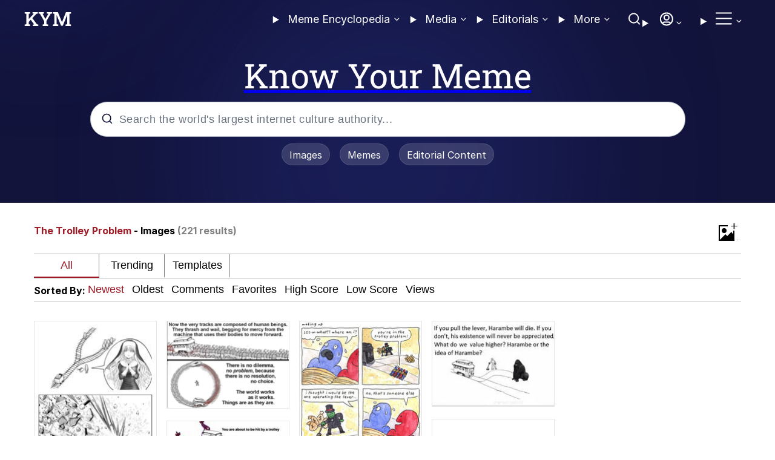

--- FILE ---
content_type: text/html; charset=utf-8
request_url: https://knowyourmeme.com/memes/the-trolley-problem/photos
body_size: 46726
content:
<!DOCTYPE html>
<html lang='en' xmlns:fb='https://www.facebook.com/2008/fbml' xmlns='https://www.w3.org/1999/xhtml'>
<head>
<title>
The Trolley Problem: Image Gallery | Know Your Meme
</title>
<link href='https://knowyourmeme.com/memes/the-trolley-problem/photos' rel='canonical'>
<link href="https://a.kym-cdn.com" rel="preconnect" />
<link href="https://i.kym-cdn.com" rel="preconnect" />
<link href="https://ads.blogherads.com" rel="preconnect" />
<link href="https://a.kym-cdn.com" rel="dns-prefetch" />
<link href="https://i.kym-cdn.com" rel="dns-prefetch" />
<link href="https://ads.blogherads.com" rel="dns-prefetch" />

<meta property='og:title' content='Know Your Meme' />
<meta property='og:site_name' content='Know Your Meme' />
<meta property='og:image' content='https://a.kym-cdn.com/assets/kym-logo-large-2be3f3818691470a0369e154647ca0f0.png' />
<meta property='og:type' content='article' />
<meta property='fb:app_id' content='104675392961482' />
<meta property='fb:pages' content='88519108736' />
<meta property='article:publisher' content='https://www.facebook.com/knowyourmeme' />
<meta name='twitter:card' content='summary_large_image' />
<meta name='twitter:site' content='@knowyourmeme' />
<meta name='twitter:creator' content='@knowyourmeme' />
<meta name='twitter:title' content='Know Your Meme' />
<meta name='twitter:description' content='Know Your Meme' />
<meta name='twitter:image' content='https://a.kym-cdn.com/assets/kym-logo-large-2be3f3818691470a0369e154647ca0f0.png' />
<meta name='referrer' content='origin-when-cross-origin' />
<meta name='robots' content='max-image-preview:large' />
<style>
:root{color-scheme:only light}@font-face{font-family:'Inter';src:url("https://a.kym-cdn.com/assets/Inter-Thin.woff2") format("woff2");font-weight:100;font-style:normal}@font-face{font-family:'Inter';src:url("https://a.kym-cdn.com/assets/Inter-ExtraLight.woff2") format("woff2");font-weight:200;font-style:normal}@font-face{font-family:'Inter';src:url("https://a.kym-cdn.com/assets/Inter-Light.woff2") format("woff2");font-weight:300;font-style:normal}@font-face{font-family:'Inter';src:url("https://a.kym-cdn.com/assets/Inter-Regular.woff2") format("woff2");font-weight:400;font-style:normal}@font-face{font-family:'Inter';src:url("https://a.kym-cdn.com/assets/Inter-Medium.woff2") format("woff2");font-weight:500;font-style:normal}@font-face{font-family:'Inter';src:url("https://a.kym-cdn.com/assets/Inter-SemiBold.woff2") format("woff2");font-weight:600;font-style:normal}@font-face{font-family:'Inter';src:url("https://a.kym-cdn.com/assets/Inter-Bold.woff2") format("woff2");font-weight:700;font-style:normal}@font-face{font-family:'Inter';src:url("https://a.kym-cdn.com/assets/Inter-ExtraBold.woff2") format("woff2");font-weight:800;font-style:normal}@font-face{font-family:'Inter';src:url("https://a.kym-cdn.com/assets/Inter-Black.woff2") format("woff2");font-weight:900;font-style:normal}@font-face{font-family:'Roboto Slab';src:url("https://a.kym-cdn.com/assets/RobotoSlab-Regular.ttf") format("truetype")}body{margin:0}@media screen and (max-width: 768px){body{max-width:100vw;overflow-x:hidden}}@media screen and (max-width: 768px){.desktop-only{display:none !important}}@media screen and (min-width: 768px){.mobile-only{display:none !important}}@media screen and (min-width: 961px){.not-extra-large-only{display:none !important}}@media screen and (max-width: 960px){.extra-large-only{display:none !important}}#ui-id-1{display:none !important}body{font-family:'Inter', sans-serif}header#header{background:#12143C;height:335px;position:relative;background-size:100% auto;top:-64px;z-index:1000}header#header h1{text-align:center;color:white;font-family:Roboto Slab;font-size:56px;font-weight:500;line-height:64.69px;text-underline-position:from-font;text-decoration-skip-ink:none;margin-top:36px;margin-bottom:12px;text-decoration:none}@media (max-width: 768px){header#header h1{font-family:Roboto Slab;font-size:32px;font-weight:400;line-height:36.97px;margin-top:24px;margin-bottom:24px;text-underline-position:from-font;text-decoration-skip-ink:none;height:30px}}header#header .gradient-effect,header#header .backdrop,header#header .contents{position:absolute;left:0;top:0;width:100%;height:100%;overflow:hidden}header#header .contents{top:56px;overflow:visible;height:279px}@media (max-width: 768px){header#header .contents{height:232px}}@media (max-width: 768px){header#header{height:298px}}body:has(.mobile-nav.open){position:fixed;background:#12143C}body>nav{position:sticky;top:0;padding-left:calc(max((100% - 1200px) / 2, 16px));padding-right:calc(max((100% - 1200px) / 2, 16px));width:100%;max-width:100vw;margin:auto;text-align:left;float:none;vertical-align:none;padding-right:none;height:64px;justify:space-between;opacity:0px;box-sizing:border-box;padding-top:19.46px;padding-bottom:19.46px;z-index:2000;transition:0.1s all ease}body>nav:has(.drop-down[open]) .backdrop{position:fixed;z-index:-1;left:0;top:0;width:100vw;height:100vh;background:rgba(0,0,0,0.5);cursor:pointer}@media (max-width: 768px){.kym-logo svg{width:40.03px;height:12.09px}nav{box-sizing:border-box;padding:19.46px 16px;height:56px;width:100%;margin:0}}nav button{background:none;border:none}a:has(h1){text-decoration:none}nav .drop-downs{position:relative;z-index:6000003;display:inline-flex;top:0;right:-2px;float:right}nav .drop-downs details.drop-down{display:inline-block;vertical-align:top;overflow:visible;height:19px;padding-right:4px;left:-4px;position:relative}nav .drop-downs details.drop-down summary{font-size:18px;cursor:pointer;color:white;letter-spacing:0.00px;position:relative;left:-1px}nav .drop-downs details.drop-down summary a{font-family:Inter;font-size:18px;font-weight:400;line-height:20.79px;text-align:left;text-underline-position:from-font;text-decoration-skip-ink:none}nav .drop-downs details.drop-down summary::-webkit-details-marker,nav .drop-downs details.drop-down summary::marker{display:none;content:"\00a0"}nav .drop-downs details.drop-down summary:after{content:'\00a0';font-size:12px;background-image:url("data:image/svg+xml,%3Csvg width='19' height='19' viewBox='0 0 19 19' fill='none' xmlns='http%3A//www.w3.org/2000/svg'%3E%3Cpath fill-rule='evenodd' clip-rule='evenodd' d='M6.26677 7.87032C6.47598 7.65065 6.81518 7.65065 7.02438 7.87032L9.85986 10.8476L12.6953 7.87032C12.9046 7.65065 13.2437 7.65065 13.453 7.87032C13.6622 8.08999 13.6622 8.44614 13.453 8.66581L10.2387 12.0408C10.0295 12.2605 9.69027 12.2605 9.48106 12.0408L6.26677 8.66581C6.05756 8.44614 6.05756 8.08999 6.26677 7.87032Z' fill='white'/%3E%3C/svg%3E");background-repeat:no-repeat;background-position:center;display:inline-block;background-size:20px;width:18px;margin-right:8px;margin-right:7px;position:relative;left:-3px;top:-2px}nav .drop-downs details.drop-down summary:has(svg)::after,nav .drop-downs details.drop-down summary:has(img)::after{display:none}nav .drop-downs details.drop-down:not([open]) .closed{display:inline-block}nav .drop-downs details.drop-down:not([open]) .open{display:none}nav .drop-downs details.drop-down[open] .closed{display:none}nav .drop-downs details.drop-down[open] .open{display:inline-block}nav .drop-downs details.drop-down[open] summary:after{content:'\00a0';background-image:url("data:image/svg+xml,%3Csvg width='19' height='19' viewBox='0 0 19 19' fill='none' xmlns='http%3A//www.w3.org/2000/svg'%3E%3Cpath fill-rule='evenodd' clip-rule='evenodd' d='M6.26677 7.87032C6.47598 7.65065 6.81518 7.65065 7.02438 7.87032L9.85986 10.8476L12.6953 7.87032C12.9046 7.65065 13.2437 7.65065 13.453 7.87032C13.6622 8.08999 13.6622 8.44614 13.453 8.66581L10.2387 12.0408C10.0295 12.2605 9.69027 12.2605 9.48106 12.0408L6.26677 8.66581C6.05756 8.44614 6.05756 8.08999 6.26677 7.87032Z' fill='white'/%3E%3C/svg%3E");background-repeat:no-repeat;background-position:center;background-size:contain;background-size:20px;transform:scaleY(-1)}nav .drop-downs details.drop-down .drop-down-triangle{position:absolute;top:28px;left:calc(50% - 14px);width:28px;height:14px;z-index:1;user-select:none;pointer-events:none}body:has(header#header.stuck)>nav{background:#12143C}body:has(header#header.stuck),body:has(header#header:not(:has(input[type=search]:focus))){height:56px}body:has(header#header.stuck) .unstuck-only,body:has(header#header:not(:has(input[type=search]:focus))) .unstuck-only{display:none}body:not(:has(header#header.stuck)) .stuck-only,body:has(input[type=search]:focus) .stuck-only{display:none}.search-button{cursor:pointer;padding:0;margin:0 6px;position:relative}.search-button svg{width:24px;height:24px}@media screen and (max-width: 768px){.search-button{top:-5px}}.user-button{cursor:pointer;display:inline-block;position:relative;left:3px}.user-button img{border-radius:50%;width:22px;height:22px;border:2px solid white;position:relative;top:1px;left:-3px;box-sizing:border-box}@media (max-width: 768px){.user-button{width:21px}.user-button img,.user-button svg{border-radius:50%;height:auto;position:relative}.user-button img{border-radius:50%;width:22px;height:22px;border:2px solid white;position:relative;top:1px;left:-3px;box-sizing:border-box}.user-button svg{width:24px;top:-3px;left:-1px}}@media screen and (max-width: 768px) and (max-width: 768px){.user-button svg{top:-2px}}.drawer-button{cursor:pointer;padding:0;margin-left:12px;position:relative;top:-4px}@media screen and (max-width: 768px){.drawer-button{top:-3px}}@media (max-width: 768px){.drawer-button{margin-left:20px}.drawer-button svg{width:20px;height:27.5px;position:relative;left:-1px;top:-0.6px}}.quick-links{text-align:center;margin-top:13px;padding:0 16px;height:76px;overflow:hidden}.quick-links a{text-decoration:none}.quick-links svg{float:left;display:inline-block;margin-top:4px;width:16px;min-width:16px}.quick-links button.stamp{display:inline-flex}.quick-links span{display:inline-block;float:left;height:24px;white-space:nowrap;overflow:hidden;text-overflow:ellipsis;-webkit-line-clamp:1}.quick-links button:hover{opacity:0.9}.quick-links button:active{opacity:0.8}.big-buttons{text-wrap:nowrap;display:block;text-align:center;margin-bottom:12px}.big-buttons button{background-color:#EDF3FF;background-image:url("https://a.kym-cdn.com/assets/chat-bubbles.svg"),url("/assets/chat-bubbles.svg");background-repeat:no-repeat;max-width:163.5px;width:50%;width:calc(50% - 16px);height:109px;gap:12px;padding-top:60px;padding-right:16px;padding-bottom:24px;padding-left:16px;border-radius:20px;box-sizing:border-box;display:inline-block;color:var(--Menu-text, #12143c);font-family:Inter;font-weight:700;font-size:18px;line-height:21.78px;letter-spacing:0%;background-position:center 30%;background-size:24px 24px;text-transform:uppercase;border:none}article.index a{text-decoration:none;color:inherit;transition:all 0.1s ease-in-out}#search_box::-webkit-search-decoration,#search_box::-webkit-search-cancel-button,#search_box::-webkit-search-results-button,#search_box::-webkit-search-results-decoration{display:none}#search_form .results{overflow-y:auto;height:calc(100% - 55px)}#search_form .results::-webkit-scrollbar{display:none}#search_form .result-label{font-family:var(--Fontfamilyfont-family-body);font-size:18px;font-weight:600;line-height:var(--Lineheighttext-md);text-align:left;text-underline-position:from-font;text-decoration-skip-ink:none;color:var(--Field-colors-Input-placeholder, #69717f);margin-left:16px;display:inline-block;margin-bottom:20px;margin-top:12px}@media (max-width: 768px){#search_form .result-label{margin-bottom:8px;margin-top:0}}#search_form .result{display:grid;height:56px;object-fit:contain;grid-template-columns:56px 1fr;vertical-align:middle;padding:8px 24px;box-sizing:border-box;gap:8px;color:black}@media (max-width: 768px){#search_form .result{height:48px}}#search_form .result:hover{border-radius:56px;padding-right:8px;padding-left:24px;background:var(--Stats-Hover, #edf3ff)}#search_form .result *{float:left}#search_form .result img{width:52px;height:40px;margin-right:8px;object-fit:cover}#search_form .result span{display:-webkit-inline-box;padding-top:10px;-webkit-line-clamp:1;overflow:hidden;height:22px;text-overflow:ellipsis}.search_form_container{height:56px;padding:0 16px}#search_form{margin:auto;width:100%;max-width:981px;position:relative;border-radius:28px;background:var(--Basic-colors-White, #fff);border:1px solid var(--Field-colors-Border, #b3bac1);box-shadow:0px 1px 2px 0px var(--ColorsEffectsShadowsshadow-xs);border:1px 0px 0px 0px;transition:0.1s all ease-in;height:56px;overflow:hidden}.search_form_container:has(#search_form:focus-within){position:relative;z-index:1000}.search_form_container:has(#search_form:focus-within) .backdrop{position:fixed;left:0;top:0;width:100%;height:100%;overflow:hidden;background-color:rgba(0,0,0,0.4)}#search_form:focus-within{height:300px}@media screen and (max-width: 768px){#search_form:focus-within{height:236px}}#search_box{width:100%;height:56px;gap:16px;padding-left:47px;padding-top:2px;letter-spacing:0.6px;background:none;border:none;outline:none;font-size:18px;font-weight:400;line-height:var(--Lineheighttext-md);text-align:left;text-underline-position:from-font;text-decoration-skip-ink:none}@media (max-width: 768px){#search_form,#search_box,.search_form_container{height:48px}}.search_logo{position:absolute;left:17px;top:17px}@media (max-width: 768px){.search_logo{position:absolute;left:14px;top:14px}}.search_logo svg{width:20px;height:20px}#search_box::placeholder{color:var(--Field-colors-Input-placeholder, #69717f)}#search_box::-webkit-search-cancel-button{-webkit-appearance:none;display:block;width:20px;height:20px;position:relative;right:16px;top:-2px;content:'\00a0';background-image:url('data:image/svg+xml,%3Csvg width="21" height="20" viewBox="0 0 21 20" fill="none" xmlns="http://www.w3.org/2000/svg"%3E%3Cpath d="M15.8599 5L5.85986 15M5.85986 5L15.8599 15" stroke="%2369717F" stroke-width="2" stroke-linecap="round" stroke-linejoin="round"/%3E%3C/svg%3E');cursor:pointer}main{width:100%;max-width:1200px;max-width:calc(min(1200px, 100vw));margin:auto;display:grid;position:relative;top:-64px}@media screen and (max-width: 768px){main{grid-template-columns:1fr;width:100vw;max-width:100vw;margin:0;box-sizing:border-box;display:block;overflow-x:hidden}}article{box-sizing:border-box;max-width:100vw}@media screen and (min-width: 768px){article{padding:0;margin:0;margin-top:32px}}@media screen and (min-width: 768px){article.entry{margin-top:0}}main>aside{padding-left:42px;margin-top:14px}header .stamp{margin-top:0;margin-bottom:0;white-space:nowrap;overflow:hidden;text-overflow:ellipsis;display:-webkit-inline-box;max-width:150px;margin-bottom:14px}@media screen and (min-width: 960px){header .stamp{max-width:250px}}.stamp{height:36px;padding:6px 12px 6px 12px;gap:4px;margin:0 5.75px;border-radius:var(--radius-full);border:1px 0px 0px 0px;opacity:0px;border-radius:18px;margin-top:12px;font-family:Inter;font-size:16px;font-weight:400;line-height:24px;text-align:center;text-underline-position:from-font;text-decoration-skip-ink:none;border:1px solid #FFFFFF1C;background:#FFFFFF24;color:white;cursor:pointer;opacity:1;transition:0.1s all ease}@media screen and (max-width: 768px){.stamp{padding:4px 8px 4px 8px;height:26px;font-family:Inter;font-size:12px;font-weight:400;line-height:var(--Lineheighttext-xs);text-align:center;text-underline-position:from-font;text-decoration-skip-ink:none;display:inline-flex}.stamp svg{float:left;height:12px;width:auto;margin:2px}.stamp span{display:inline-block;float:left;height:16px;line-height:15px}}button.badge{height:25px;padding:4px 8px 4px 8px;gap:var(--BadgePadding);border-radius:4px;border:0.5px 0px 0px 0px;opacity:0px;border:0.5px solid #BCC3CC;background:#FFFFFF;overflow:hidden;text-align:left;margin-right:4px}button.badge img{margin-right:4px}#global-message{width:100%;max-width:1200px;margin:auto;position:relative;text-align:center}#global-message .flash{border:1px solid #b9b9b9;background:#f0f0f0;color:#404040;padding:12px 14px;margin:16px 0 16px 0;font-size:1.3em;border-radius:6px;-moz-border-radius:6px;-webkit-border-radius:6px;margin-left:auto;margin-right:auto}#global-message .flash a{color:#9f1c27;text-decoration:none}#global-message .flash a.close{top:4px;right:4px;display:inline-block;padding:2px 5px;font-size:8px;line-height:1.0em;font-weight:bold;color:#b0b0b0;border-radius:3px;-moz-border-radius:3px;-webkit-border-radius:3px;color:#404040}#global-message .flash a.close:hover{background:#b9b9b9;color:#fff}#global-message .flash h2{font-size:1.38em;padding:0 0 4px 0}#global-message .flash p{margin:0;font-size:1.0em;padding:0}#global-message .flash ul{margin:4px 0 0 0;list-style:disc}#global-message .flash ul li{font-size:1.0em;color:#404040;padding:1px 0 1px 6px;margin:0 0 0 24px}#global-message .flash_notice{border-color:#ffcc00;background:#ffffcc;color:#4c4c3d}#global-message .flash_notice p,#global-message .flash_notice ul li{color:#4c4c3d}#global-message .flash_notice a.close{color:#e9ba00;text-decoration:none}#global-message .flash_notice a.close:hover{background:#ffcc00;color:#fff}#drawer{display:none}body:has(article.old-entry) #global-message,body:has(article.old-photo) #global-message{padding:0 16px;box-sizing:border-box;max-width:1080px}@media screen and (max-width: 1228px){body:has(article.old-entry) #global-message,body:has(article.old-photo) #global-message{padding:0 24px;box-sizing:border-box}}@media screen and (max-width: 1228px){#global-message{padding:0 16px;box-sizing:border-box}}#global-message{top:-64px}#global-message .flash_notice{margin:16px 0;width:100%;box-sizing:border-box}body.logged-in .logged-in-only{display:inline-block !important}body.logged-in .logged-out-only{display:none !important}

@charset "UTF-8";@media screen and (max-width: 500px){article.gallery{padding:0}}@media screen and (max-width: 728px){article.gallery .no-results{margin:0 16px}}article.gallery .add{cursor:pointer;appearance:none;border:none;background-color:transparent;margin-right:8px}article.gallery .social-shares form,article.gallery .tags form,article.gallery .bar form{display:inline-block;margin:0}article.gallery .social-shares .scaleless form,article.gallery .tags .scaleless form,article.gallery .bar .scaleless form{overflow-x:auto}article.gallery .social-shares .scaleless form input[type=submit],article.gallery .tags .scaleless form input[type=submit],article.gallery .bar .scaleless form input[type=submit]{min-width:108px;border-right:1px solid grey;padding-left:0;text-align:center;border-bottom:2px solid transparent;padding:8px}article.gallery .social-shares .scaleless form input[type=submit][active="true"],article.gallery .tags .scaleless form input[type=submit][active="true"],article.gallery .bar .scaleless form input[type=submit][active="true"]{border-bottom:2px solid #9f1c27}article.gallery .social-shares input[type=submit],article.gallery .tags input[type=submit],article.gallery .bar input[type=submit]{display:inline-block;appearance:none;background:none;border:none;padding:0;text-decoration:none;color:inherit;transition:all 0.1s ease-in-out;font-family:Gabarito, sans-serif;font-size:18px;padding:8px 4px}article.gallery .social-shares input[type=submit]:hover,article.gallery .tags input[type=submit]:hover,article.gallery .bar input[type=submit]:hover{color:#9f1c27;cursor:pointer}article.gallery .social-shares input[type=submit][active="true"],article.gallery .tags input[type=submit][active="true"],article.gallery .bar input[type=submit][active="true"]{color:#9f1c27}article.gallery .social-shares select,article.gallery .tags select,article.gallery .bar select{padding:12px 4px;background:none}article.gallery .bars{margin-bottom:32px}@media screen and (max-width: 500px){article.gallery .bars{margin:16px}}article.gallery .bars .bar{border-top:1px solid #AFAFAF;overflow:auto}article.gallery .bars .bar:last-child{border-bottom:1px solid #AFAFAF}article.gallery .bar .left{display:flex;width:100%}article.gallery .bar .left b{padding-top:10px}article.gallery .bar .left .mobile-only select{border:none}article.gallery .bar .share,article.gallery .social-shares .share{color:#0047FF}article.gallery .bar .right,article.gallery .social-shares .right,article.gallery .tags .right{float:right}article.gallery .gallery img{border:1px solid #E5E5E5}article.gallery .tags .right div,article.gallery .bar .right div{display:inline-block}article.gallery .tags a,article.gallery .bar a{margin-left:4px}article.gallery .tags .right label,article.gallery .bar .right label{margin-right:8px}article.gallery .mobile-toggles{float:left}article.gallery .mobile-toggles div{display:inline-block;text-align:left}@media screen and (min-width: 768px){article.gallery .related-videos .gallery .groups{display:grid;grid-gap:16px;grid-auto-flow:row dense;grid-template-columns:1fr 1fr 1fr 1fr}}@media screen and (max-width: 768px){article.gallery .related-videos .gallery .groups{display:grid;grid-auto-flow:row dense;grid-template-columns:1fr 1fr 1fr 1fr;grid-gap:16px}}@media screen and (max-width: 500px){article.gallery .related-videos .gallery .groups{display:grid;grid-auto-flow:row dense;grid-template-columns:1fr 1fr 1fr 1fr;grid-gap:16px}}@media screen and (max-width: 400px){article.gallery .related-videos .gallery .groups{display:grid;grid-auto-flow:row dense;grid-template-columns:1fr 1fr 1fr 1fr;grid-gap:16px}article.gallery .mobile-toggles>div{display:block}}article.gallery .related-videos img{width:100%;object-fit:contain;margin-bottom:16px;border:1px solid #12143C7D}article.gallery .textile-embed-container pre::-webkit-scrollbar{display:none}article.gallery .social-shares .actions{display:inline-block}article.gallery .social-shares .actions button{appearance:none;background-color:white;border-width:1px;border-style:solid;border-color:black;border-radius:2px;padding:0px 6px;height:25px;line-height:25px;vertical-align:middle;font-family:Gabarito, sans-serif;cursor:pointer;box-sizing:content-box;margin-right:8px;font-size:20px;padding:1px 6px;transition:background-color 0.2s ease-in-out}article.gallery .social-shares .actions button:hover{background-color:#F1F1F1}article.gallery .social-shares .actions .count{font-size:14px}article.gallery .desktop-only .groups .item div{width:100%}article.gallery .gallery{padding-bottom:0}article.gallery .gallery .groups{display:grid;width:100%;grid-template-columns:1fr 1fr 1fr 1fr;margin-bottom:16px;grid-column-gap:16px}article.gallery .gallery .groups .item{position:relative;object-fit:contain;break-inside:avoid-column;display:block;margin-bottom:16px}article.gallery .gallery .groups .item div{position:relative}article.gallery .gallery .groups .item:not([data-is-photo]) div:has(>img){flex-direction:column;justify-content:center}@media screen and (min-width: 500px){article.gallery .gallery .groups .item:not([data-is-photo]) div:has(>img){aspect-ratio:16 / 9}article.gallery .gallery .groups .item:not([data-is-photo]) div:has(>img):not(:has(.nsfw-img)){overflow:hidden}article.gallery .gallery .groups .item:not([data-is-photo]) div:has(>img) .nsfw-img{height:100%}article.gallery .gallery .groups .item:not([data-is-photo]) div:has(>img) img{min-height:auto}}article.gallery .gallery .groups .item:not([data-is-photo]) div:has(>img).not-vertical-only{display:flex}article.gallery .gallery .groups .item:not([data-is-photo]) div:has(>img).not-vertical-only:not(:has(.nsfw-img)){border:1px solid #E5E5E5}@media screen and (max-width: 500px){article.gallery .gallery .groups .item:not([data-is-photo]) div:has(>img).not-vertical-only{display:none !important}}article.gallery .gallery .groups .item:not([data-is-photo]) img{width:100%;object-fit:fill}@media screen and (min-width: 500px){article.gallery .gallery .groups .item:not([data-is-photo]) img{max-height:250px;min-height:134px;border-width:none}}article.gallery .gallery .groups .item img{width:100%;object-fit:cover;max-height:250px;min-height:134px;box-sizing:border-box}article.gallery .gallery .groups .item img[data-tiktok-url]{aspect-ratio:9 / 16}@media screen and (max-width: 500px){article.gallery .gallery .groups .item img{max-height:none;scroll-snap-align:start;scroll-margin-top:56px;transition:opacity 0.1s linear}}article.gallery .gallery .groups .item h3{height:48px;vertical-align:top;-webkit-line-clamp:2;-webkit-box-orient:vertical;text-overflow:ellipsis;display:-webkit-inline-box;overflow:hidden;margin-top:0;text-align:center;width:100%}@media screen and (min-width: 500px){article.gallery .gallery .groups .item h3{max-width:173px;margin-top:8px}}@media screen and (max-width: 500px){article.gallery .gallery .groups .item h3{font-weight:100;height:auto;padding:0px 16px;height:auto;text-align:left;box-sizing:border-box;overflow:hidden}}article.gallery .gallery .groups .item.selected>div::after{background-color:#6464f0;width:30px;height:30px;border-radius:50%;position:absolute;right:8px;top:8px;content:'✓';border:2px solid white;color:white;text-align:center;font-size:26px;box-shadow:1px 1px 4px black}article.gallery .gallery .groups button{background:white;border:0px solid black;padding:2px 6px;margin:4px;border-radius:2px}article.gallery .gallery .groups form[data-pressed="true"] svg path{fill:#0047FF}article.gallery .gallery .groups form[data-pressed="true"] button{color:#0047FF}@media screen and (max-width: 768px){article.gallery .gallery .groups{grid-template-columns:1fr 1fr 1fr 1fr}}@media screen and (max-width: 500px){article.gallery .gallery .groups{grid-template-columns:1fr}}article.gallery .gallery .ad{margin-bottom:16px}article.gallery .collection-header{display:flex;justify-content:space-between}article.gallery .collection-header h1{margin-top:12px;font-size:16px;overflow-y:visible}article.gallery .collection-header h1 a{color:#9f1c27;text-decoration:none;max-width:calc(min(calc(100vw - 168px), 400px));display:inline-block;overflow:clip;overflow-y:visible;text-overflow:ellipsis;white-space:nowrap}article.gallery .collection-header h1 a:not([href]){color:black;cursor:default}article.gallery .collection-header h1 .dash:last-of-type{display:none}@media screen and (max-width: 500px){article.gallery .collection-header h1 .pretty_total_results{display:block}}@media screen and (max-width: 500px){article.gallery .collection-header{margin:0 16px;height:38px;margin-bottom:32px}article.gallery .collection-header h1{margin-top:16px;margin-bottom:0}}article.gallery .collection-header button{cursor:pointer}article.gallery .collection-header button svg{width:20px;height:20px}article.gallery .collection-header .right{text-align:right;float:right;line-height:32px;vertical-align:middle}article.gallery .collection-header .right button{border:0px solid #12143C7D;background-color:transparent;margin-left:8px}article.gallery .collection-header .right button:disabled{opacity:0.5}article.gallery .switch{position:relative;top:-10px;display:inline-block;width:30px;height:17px}article.gallery .switch input{opacity:0;width:0;height:0}article.gallery .slider{position:absolute;cursor:pointer;top:0;left:0;right:0;bottom:0;background-color:#ccc;-webkit-transition:.4s;transition:.4s;border-radius:17px}article.gallery .slider:before{position:absolute;content:"";height:13px;width:13px;left:2px;bottom:2px;background-color:white;-webkit-transition:.4s;transition:.4s;border-radius:50%}article.gallery input:checked+.slider{background-color:#0047FF}article.gallery input:focus+.slider{box-shadow:0 0 1px #0047FF}article.gallery input:checked+.slider:before{-webkit-transform:translateX(13px);-ms-transform:translateX(13px);transform:translateX(13px)}article.gallery .contents-container{display:grid;grid-template-columns:1fr 300px;column-gap:8px;position:relative}@media screen and (max-width: 1100px){article.gallery .contents-container{display:inline-block;width:100%}}article.gallery .contents-container .contents{max-width:100%}@media screen and (max-width: 500px){article.gallery .contents-container .contents{margin-right:0px}}article.gallery .header-ad{min-height:250px}article.gallery .sidebar .shemedia-ad{min-width:300px;min-height:600px;max-width:300px}article.gallery .sidebar .sticky .sticky-sidebar{max-width:300px}article.gallery .ad-unit-wrapper .incontent-leaderboard-unit-wrapper,article.gallery .ad-unit-wrapper .content-unit-wrapper{max-width:728px;margin:0 auto}article.gallery #kym_gallery_top_leaderboard_desktop{max-width:100%;overflow:hidden}@media screen and (min-width: 1100px){article.gallery .not-extra-large-only{display:none !important}}@media screen and (max-width: 1100px){article.gallery .extra-large-only{display:none !important}}article.gallery .vertical-only{display:none}@media screen and (max-width: 500px){article.gallery .vertical-only{display:inline-block !important}}article.gallery .not-vertical-only{display:inline-block}@media screen and (max-width: 500px){article.gallery .not-vertical-only{display:none !important}}article.gallery .tags{padding:0 16px;width:100%;box-sizing:border-box;margin-bottom:16px;margin-top:8px}article.gallery .tags .tag{background-color:#5599ff;color:white;padding:4px 8px;border-radius:2px;margin-right:4px;margin-top:4px;display:inline-block}article.gallery #forward-link,article.gallery #back-link{display:none}@media screen and (max-width: 768px){article.gallery #forward-link,article.gallery #back-link{display:inline-block;background-color:#fff;border:1px solid #ddd;border-radius:15px;font-size:24px;padding:10px 28px;min-width:150px}}article.gallery .page-button{background-color:transparent;border:none;color:#428bca;font-size:24px;padding:10px 28px;min-width:25px}article.gallery .shemedia-ad{text-align:center}article.gallery .pager{padding-left:0;margin:20px 0;list-style:none;text-align:center;color:#428bca}@media (max-width: 767px){article.gallery .pager{min-height:57px}}@media (max-width: 767px){article.gallery .pager{min-height:37px;padding:0}}article.gallery .pager a:not([href]){pointer-events:none;color:#ddd}article.gallery .pager li:has(.page-button)>a,article.gallery .pager li:has(.page-button)>span{font-size:18px;padding:9px 18px;display:inline-block;padding:5px 14px;background-color:#fff;border:1px solid #ddd;border-radius:15px;padding:8px 10px}@media (max-width: 767px){article.gallery .pager li:has(.page-button)>a,article.gallery .pager li:has(.page-button)>span{font-size:16px;padding:8px 4px}}@media (max-width: 374px){article.gallery .pager li:has(.page-button)>a,article.gallery .pager li:has(.page-button)>span{font-size:12px;padding:8px 2px}}article.gallery .pager li{display:inline}.content-unit-wrapper{min-height:250px}.red-button{border:0px solid black;border-radius:2px;background:#9f1c27;padding:4px 10px;color:white;font-size:14px;cursor:pointer;margin:6px}article.gallery a{text-decoration:none;color:inherit;transition:all 0.1s ease-in-out}#entry-categories-sidebar{min-width:auto;margin-bottom:16px}#entry-categories-sidebar h3{width:320px}#entry-categories-sidebar .sidebar-category-badge{border-radius:4px;-moz-border-radius:4px;-webkit-border-radius:4px;display:inline-block;font-size:18px;margin:0 0 10px 0;padding:14px 10px 13px 10px;vertical-align:middle;white-space:nowrap;width:100%;box-sizing:border-box}#entry-categories-sidebar .sidebar-category-badge:hover{opacity:0.9;text-decoration:none}#entry-categories-sidebar .sidebar-category-badge:last-child{margin-bottom:0}#entry-categories-sidebar span{float:right;font-size:16px;line-height:20px;vertical-align:middle}.nsfw-img{filter:blur(10px) brightness(0.5);cursor:pointer}*:has(>.nsfw-img)::after{content:'Click to view sensitive content';display:block;position:absolute;background-image:url("https://a.kym-cdn.com/assets/sensitive_eye.svg");background-repeat:no-repeat;position:absolute;left:0;top:calc(50% - 46px);width:100%;height:20px;background-position:center;padding-top:36px;background-size:20px;color:white;text-align:center;pointer-events:none}main article.gallery{padding-top:8px}@media screen and (min-width: 500px){main article.gallery{padding-top:12px;margin:0 8px}}

</style>
<script>
function omegafy(e,t){if("string"==typeof e){return omegafy((new DOMParser).parseFromString(e,"text/html").body.childNodes,t)}if(!(e instanceof NodeList||e instanceof Node||e instanceof Text))throw new Error("elements must be a string or elements");if(e instanceof Text)return e;if(e instanceof Element){const n=Object.keys(e.attributes);return n&&n.forEach(n=>{const r=e.attributes[n].name;if(r.startsWith("data-")){const o=t[e.attributes[n].value];o&&e.setAttribute(r.replace("data-",""),o)}}),omegafy(e.childNodes,t)}if(e instanceof NodeList){let n=[];Array.from(e).forEach(e=>{if(e.nodeType!==Node.COMMENT_NODE)n.length||omegafy(e,t);else if(e.nodeValue.trim().startsWith("omga")){const r=e.nodeValue.trim().split(":")[1],o=e.nodeValue.trim();if(n.length&&"each"===n[n.length-1].type&&("if"!=r&&"each"!=r||n[n.length-1].depth++,"end"==r&&n[n.length-1].depth--,n[n.length-1].depth>0))return;if("data"===r){const n=o.split(":")[2];let r=n?t[n]:t;if(r instanceof Object&&(r=JSON.stringify(r)),!r&&0!==r)return;return void e.parentNode.replaceChild(document.createTextNode(r),e)}if("length"===r){const n=o.split(":")[2],r=n?t[n]:t;let i=undefined;if(r&&(i=r.length),!r)return;return void e.parentNode.replaceChild(document.createTextNode(i),e)}if("html"===r){const n=o.split(":")[2],r=n?t[n]:t;return void(e.parentElement.innerHTML=r.replace(/&lt;/g,"<").replace(/&gt;/g,">"))}if("end"!==r&&n.push({type:r,command:e.nodeValue.trim(),content:[],start:e,parent:e.parentNode,depth:1}),"end"===r){if(!n.length)throw new Error("omga invalid nesting");const r=extractTemplate(n[n.length-1].start,e);let o=n[n.length-1].start.previousSibling;removeTemplate(n[n.length-1].start,e);let i=t[n[n.length-1].command.split(":")[2]];"if"===n[n.length-1].type&&i&&(i=[t]),i instanceof Array||!i||(i=[i]),i&&i.forEach(e=>{const t=r.cloneNode(!0);if(omegafy(t.childNodes,e),o){const e=t.cloneNode(!0);n[n.length-1].parent.insertBefore(e,o.nextSibling),o=e}else n[n.length-1].parent.appendChild(t.cloneNode(!0))}),n.pop()}}})}return e}function extractTemplate(e,t){const n=document.createDocumentFragment();let r=e.nextSibling;for(;r&&r!==t;)n.appendChild(r.cloneNode(!0)),r=r.nextSibling;return n}function removeTemplate(e,t){let n=e;for(;n&&n!==t;){const e=n.nextSibling;n.parentNode.removeChild(n),n=e}t.parentNode.removeChild(t)}(function(){}).call(this);
</script>
<script defer="defer" src="https://a.kym-cdn.com/assets/noscript-b557eb17c3a940f7b2360d0e118706ef.js" type="text/javascript"></script>
<link href="https://a.kym-cdn.com/assets/reredesign-btf-de189878b85e6ae425eb2a55c40d9444.css" media="print" onload="this.media=&#x27;all&#x27;" rel="stylesheet" type="text/css" />
<script type='text/javascript'> window.lmAbTest = 'control'; </script>
<!-- Start WKND tag. Deploy at the beginning of document head. --> <!-- Tag for Literally Media | Know Your Meme (knowyourmeme.com) --> <script> (function(d) { var e = d.createElement('script'); e.src = d.location.protocol + '//tag.wknd.ai/8460/i.js'; e.async = true; d.getElementsByTagName("head")[0].appendChild(e); }(document)); </script> <!-- End WKND tag --> <!-- BLOGHER ADS Begin header tag --> <script type="text/javascript"> var blogherads = blogherads || {}; blogherads.adq = blogherads.adq || []; blogherads.adq.push(function() { blogherads.setConf('slot_slider_status', 'disable'); if (document.referrer.match('facebook.com')) { blogherads.setConf('video_adhesion_status', 'disable'); } blogherads.setTargeting('abtest', 'a'); }); </script> <script type="text/javascript" data-cfasync="false" src="https://ads.blogherads.com/static/blogherads.js" async></script> <script type="text/javascript" data-cfasync="false" src="https://ads.blogherads.com/sk/12/122/1226456/26277/header.js" async></script> <!-- BLOGHER ADS End header tag -->
<script async src='https://www.googletagmanager.com/gtag/js?id=G-5FPLDLE8C6'></script> <script> window.dataLayer = window.dataLayer || []; function gtag() { console.log('gtag', arguments); dataLayer.push(arguments); } const COOKIE_KEY = 'kym_cookie_consent'; function acceptCookies() { console.log('accept'); console.trace(); gtag('consent', 'update', { ad_storage: 'granted', analytics_storage: 'granted' }); localStorage.setItem(COOKIE_KEY, 'granted'); } function rejectCookies() { console.log('accept'); console.trace(); gtag('consent', 'update', { ad_storage: 'denied', analytics_storage: 'denied' }); localStorage.setItem(COOKIE_KEY, 'denied'); const expired = "Thu, 01 Jan 1970 00:00:00 UTC; path=/;"; document.cookie = "_ga=; expires=" + expired; document.cookie = "_gid=; expires=" + expired; document.cookie = "_gat=; expires=" + expired; } document.addEventListener('DOMContentLoaded', function() { const cookieConsent = localStorage.getItem(COOKIE_KEY); console.log('cookieConsent', cookieConsent); if (cookieConsent === 'granted') { acceptCookies(); } else if (cookieConsent === 'denied') { rejectCookies(); } else { let awaitingConsentInterval = setInterval(function() { if (typeof __tcfapi === 'function') { clearInterval(awaitingConsentInterval); __tcfapi('getTCData', 2, function(tcData, success) { console.log(tcData); if (success, success) { const googleConsent = tcData.vendor.consents["755"]; if (googleConsent) { acceptCookies(); } else { rejectCookies(); } } else { fetch('https://ipapi.co/json/') .then(res => res.json()) .then(location => { const euCountries = [ "AT","BE","BG","HR","CY","CZ","DK","EE","FI","FR", "DE","GR","HU","IE","IT","LV","LT","LU","MT","NL", "PL","PT","RO","SK","SI","ES","SE","IS","LI","NO","CH","GB" ]; const needsConsent = euCountries.includes(location.country_code); if (!needsConsent) { acceptCookies(); } }); } }); } }, 10); } }); gtag('consent', 'default', { 'ad_storage': 'denied', 'ad_user_data': 'denied', 'ad_personalization': 'denied', 'analytics_storage': 'denied' }); gtag('js', new Date()); gtag('config', 'G-5FPLDLE8C6', {"logged_in":false,"nsfw":false,"demonetized":false,"sfw_demonetized":false,"variant":"control"}); </script>
<script type='text/javascript'> (function() { var _sf_async_config = window._sf_async_config = (window._sf_async_config || {}); _sf_async_config.uid = 6425; _sf_async_config.domain = 'knowyourmeme.com'; _sf_async_config.useCanonical = true; _sf_async_config.useCanonicalDomain = true; _sf_async_config.sections = 'control,Entry Image Galleries'; _sf_async_config.authors = ''; var _cbq = window._cbq = (window._cbq || []); _cbq.push(['_acct', 'anon']); function loadChartbeat() { var e = document.createElement('script'); var n = document.getElementsByTagName('script')[0]; e.type = 'text/javascript'; e.defer = true; e.src = '//static.chartbeat.com/js/chartbeat.js'; n.parentNode.insertBefore(e, n); } loadChartbeat(); })(); </script>
<meta name='p:domain_verify' content='3fa925d06e2f3c4af076ced1e6e951cf' />
<script type="text/javascript">!(function(o,_name){function n(){(n.q=n.q||[]).push(arguments)}n.v=1,o[_name]=o[_name]||n;!(function(o,t,n,c){function e(n){(function(){try{return(localStorage.getItem("v4ac1eiZr0")||"").split(",")[4]>0}catch(o){}return!1})()&&(n=o[t].pubads())&&n.setTargeting("admiral-engaged","true")}(c=o[t]=o[t]||{}).cmd=c.cmd||[],typeof c.pubads===n?e():typeof c.cmd.unshift===n?c.cmd.unshift(e):c.cmd.push(e)})(window,"googletag","function");})(window,String.fromCharCode(97,100,109,105,114,97,108));!(function(t,c,i){i=t.createElement(c),t=t.getElementsByTagName(c)[0],i.async=1,i.src="https://bleachbubble.com/v2okuXYYlasYNWwiaEJ-wk10s90ZSS5wPQvh6zDG3IUjPbh1el90H5Kc",t.parentNode.insertBefore(i,t)})(document,"script");</script> <script type='text/javascript'> if (window.admiral) { window.admiral('targeting', 'pause'); window.admiral('targeting', 'set', 'loggedIn', 'false'); window.admiral('targeting', 'ready'); } </script>

<script src="https://cdn.p-n.io/pushly-sdk.min.js?domain_key=7IFsWP2zsZ0SNlLShDZWAncr1d2ETgtvAlfG" async></script>
<script>
  window.PushlySDK = window.PushlySDK || [];
  function pushly() { window.PushlySDK.push(arguments) }
  pushly('load', {
    domainKey: '7IFsWP2zsZ0SNlLShDZWAncr1d2ETgtvAlfG'
  });
</script>

<link rel="apple-touch-icon" sizes="180x180" href="https://a.kym-cdn.com/assets/favicon/apple-touch-icon.png">
<link rel="icon" type="image/png" sizes="32x32" href="https://a.kym-cdn.com/assets/favicon/favicon-32x32.png">
<link rel="icon" type="image/png" sizes="16x16" href="https://a.kym-cdn.com/assets/favicon/favicon-16x16.png">
<link rel="shortcut icon" href="https://a.kym-cdn.com/assets/favicon/favicon.ico">
<meta name="msapplication-TileColor" content="#da532c">
<meta name="msapplication-config" content="https://a.kym-cdn.com/assets/favicon/browserconfig.xml">
<meta name="theme-color" content="#ffffff">

<link href="https://knowyourmeme.com/newsfeed.rss" rel="alternate" title="Know Your Meme News Feed" type="application/rss+xml" />
<link href="https://knowyourmeme.com/news.rss" rel="alternate" title="Know Your Meme News" type="application/rss+xml" />
<link href="https://knowyourmeme.com/editorials.rss" rel="alternate" title="Know Your Meme Blog" type="application/rss+xml" />
<link href="https://knowyourmeme.com/memes.rss" rel="alternate" title="Know Your Meme Latest Featured Entries" type="application/rss+xml" />
<link href="https://knowyourmeme.com/memes/submissions.rss" rel="alternate" title="Know Your Meme Latest Submitted Entries" type="application/rss+xml" />
<link href="https://knowyourmeme.com/rss/photos.rss" rel="alternate" title="Know Your Meme - Latest Images" type="application/rss+xml" />
<meta content='width=device-width, initial-scale=1' name='viewport'>
<script>
    document.addEventListener('keydown', function(event) {
      const isFormElement = event.target.tagName.toLowerCase() === 'input' ||
                      event.target.tagName.toLowerCase() === 'textarea' ||
                      event.target.tagName.toLowerCase() === 'select' ||
                      event.target.isContentEditable;
  
      if (isFormElement) {
        return; // Exit if the event occurred in a form or text field
      }
      if (event.ctrlKey) {
        return;
      }
  
      if (document.body.getAttribute('data-controller-action') == 'entries-show') {
        switch(event.key) {
            case 'r':
                window.location = '/memes/random'
                break;
            case 'i':
                const galleryLinkElement = document.getElementsByClassName('entry-photos-button')[0];
                if (galleryLinkElement) {
                    window.location = galleryLinkElement.getAttribute('href')
                }
                else {
                  alert('No gallery available');
                }
                break;
            case 'v':
                const videoGalleryLinkElement = document.getElementsByClassName('entry-videos-button')[0];
                if (videoGalleryLinkElement) {
                    window.location = videoGalleryLinkElement.getAttribute('href')
                }
                else {
                  alert('No video gallery available');
                }
                break;
        }
      }
      if (document.body.getAttribute('data-controller-action') == 'photos-show') {
        switch(event.key) {
            case 'ArrowLeft':
                const previousLinkElement = document.getElementsByClassName('prev_media')[0];
                if (previousLinkElement && previousLinkElement.getAttribute('href')) {
                  window.location = previousLinkElement.getAttribute('href')
                }
                else {
                  alert('No previoius item available.');
                }
                break;
            case 'ArrowRight':
                const nextLinkElement = document.getElementsByClassName('next_media')[0];
                if (nextLinkElement && nextLinkElement.getAttribute('href')) {
                  window.location = nextLinkElement.getAttribute('href')
                }
                else {
                  alert('No next item available.');
                }
                break;
            case 'r':
                window.location = '/photos/random'
                break;
            case 'g':
                const galleryLinkElement = document.getElementsByClassName('gallery-button')[0];
                if (galleryLinkElement) {
                  window.location = galleryLinkElement.getAttribute('href')
                }
                else {
                  alert('No gallery available');
                }
                break;
        }
      }
    });
</script>
<script>
  function imageEnhancer(imageElement) {
    const currentImageSize = imageElement.dataset.currentSize;
    if ((imageElement.naturalWidth < (imageElement.clientWidth * 1.15))) {
      if (!currentImageSize) {
        imageElement.src = imageElement.getAttribute("src-medium");
        imageElement.dataset.currentSize = 'medium';
        console.log('enhancing to', imageElement.src);
      }
      else if (currentImageSize == 'medium') {
        imageElement.src = imageElement.getAttribute("src-large");
        imageElement.dataset.currentSize = 'large';
        console.log('enhancing to', imageElement.src);
      }
    }
  }
</script>
<script type="application/ld+json">{"@context":"https://schema.org","@type":"WebSite","url":"https://knowyourmeme.com","potentialAction":{"@type":"SearchAction","target":{"@type":"EntryPoint","urlTemplate":"https://knowyourmeme.com/search?q={search_term_string}"},"query-input":"required name=search_term_string"}}</script>
<script>
  const registeredShortcuts = {};
  const metaKey = (navigator.platform.startsWith('Mac') || navigator.platform.startsWith('iP')) ? '⌘' : 'Ctrl';
  
  window.addEventListener('keydown', e => {
    const superKey = metaKey == '⌘' ? 'metaKey' : 'ctrlKey';
  
    const isFormElement = event.target.tagName.toLowerCase() === 'input' ||
        event.target.tagName.toLowerCase() === 'textarea' ||
        event.target.tagName.toLowerCase() === 'select' ||
        event.target.isContentEditable;
  
    if (
      (e.key.length == 1 && e[superKey] && registeredShortcuts[e.key] && !isFormElement) ||
      (registeredShortcuts[e.key] && e.key.length != 1 && !e[superKey])
    ) {
      if (registeredShortcuts[e.key].every(func => func(e))) {
        e.preventDefault();
      }
    }
  });
</script>

</head>
<body class='production ab-test-control' data-ad-page-type='Image Galleries' data-controller-action='photos-index' data-demonetized='false' data-layout='desktop' data-nsfw='false'>
</body>
<script> let lastTimeHeaderSet = 0; let headerSetTimeout = null; function setHeaderStuck() { var header = document.querySelector('header'); if (window.scrollY > 0 !== header.classList.contains('stuck')) { lastTimeHeaderSet = Date.now(); } header.classList.toggle('stuck', window.scrollY > 0); } window.addEventListener('scroll', function() { if (lastTimeHeaderSet < Date.now() - 250) { setHeaderStuck(); } else { clearTimeout(headerSetTimeout); headerSetTimeout = setTimeout(function() { setHeaderStuck(); }, 250); } const searchBox = document.getElementById('search_box'); if (searchBox == document.activeElement) { searchBox.blur(); } }); function closeAllDropDownsExcept(element = null) { Array.from(element.parentNode.querySelectorAll('.drop-down')).forEach(dd => (dd !== element ? (dd.open = false) : null)) } function closeAllDropDowns() { Array.from(document.body.querySelectorAll('.drop-down')).forEach(dd => dd.open = false) } function openSearch() { closeAllDropDowns(); document.getElementById('search_box').focus(); setTimeout(() => { document.getElementById('search_box').focus(); }, 100); } window.addEventListener('resize', closeAllDropDowns); </script> <style> :root { --original: #13133e; --primary: #13133e; --secondary: #9f1c27; --tertiary: #0047FF; --quaternary: #F1F1EB; --quinary: black; --senary: white; } </style> <nav> <div class='backdrop' onclick='closeAllDropDowns();'></div> <span style='float: left;'> <a aria-label='Go to KYM home page' class='kym-logo' href='https://knowyourmeme.com/'> <svg fill='none' height='24' viewBox='0 0 78 24' width='78' xmlns='http://www.w3.org/2000/svg'> <path d='M47.333 24.0003V21.5582L49.8386 21.0825V3.84486L47.333 3.36912V0.911133H49.8386H55.5633L62.3347 17.6096H62.4298L68.995 0.911133H77.3204V3.36912L74.799 3.84486V21.0825L77.3204 21.5582V24.0003H68.2972V21.5582L70.9455 21.0825V15.7066L70.9772 5.60509L70.898 5.58923L63.746 23.477H60.844L53.4859 5.68438L53.4066 5.70024L53.6128 15.437V21.0825L56.3562 21.5582V24.0003H47.333Z' fill='white'></path> <path d='M30.3758 24.0003V21.5582L32.8813 21.0825V15.8811L25.9355 3.68628L23.8423 3.36912V0.911133H32.5325V3.36912L30.3282 3.65456L34.6098 11.7421L34.9587 12.4399L35.0222 12.4082L35.3552 11.758L39.9857 3.65456L37.3691 3.36912V0.911133H45.8849V3.36912L43.7123 3.68628L36.8617 15.5639V21.0825L39.3831 21.5582V24.0003H30.3758Z' fill='white'></path> <path d='M6.72731 17.9109L4.63406 15.5005L15.7981 3.6387L15.8456 3.57527L13.8 3.36912V0.911133H22.4109V3.36912L20.2383 3.79728L6.72731 17.9109ZM0.859863 24.0003V21.5582L3.38128 21.0825V3.84486L0.859863 3.36912V0.911133H9.81962V3.36912L7.37749 3.84486V21.0825L9.81962 21.5582V24.0003H0.859863ZM14.3074 24.0003V21.5582L16.3531 21.3521V21.3362L10.2636 12.9315L12.7692 10.1246L21.0312 21.1618L23.2355 21.5582V24.0003H14.3074Z' fill='white'></path> </svg> </a> </span> <span style='float: right;'> <span class='drop-downs'> <details class='drop-down desktop-only' onclick='closeAllDropDownsExcept(this)' style='margin-top: 2px;' tabindex='0'> <summary> Meme Encyclopedia </summary> <img class='drop-down-triangle open' loading='lazy' src='https://a.kym-cdn.com/assets/mega-menu-triangle.svg' style='left: 78px;'> <div class='drop-down-content-width open' style='padding-right: 38px; padding-bottom: 40px;'> <section style='width: 191px; border-right: 1px solid var(--Dropdown-border, #BCC3CC); float: left; height: 321px; box-sizing: border-box;'> <h2> Meme Encyclopedia </h2> <ul> <li> <a href='/categories/culture' target='_top'> Cultures </a> </li> <li> <a href='/categories/event' target='_top'> Events </a> </li> <li> <a href='/categories/meme' target='_top'> Memes </a> </li> <li> <a href='/categories/person' target='_top'> People </a> </li> <li> <a href='/categories/site' target='_top'> Sites </a> </li> <li> <a href='/categories/subculture' target='_top'> Subcultures </a> </li> <li> <a href='/memes/new' rel='nofollow' target='_top'> <b> Submit </b> </a> </li> </ul> </section> <section style='width: 689px; border-right: 1px solid var(--Dropdown-border, #BCC3CC); padding: 0 56px; float: left; height: 321px; box-sizing: border-box;'> <h2> Status </h2> <div class='spread'> <a href='/memes/submissions' target='_top'> <button aria-label='Go to submissions' class='squarish-button'> <img alt='submissions' loading='lazy' src='https://a.kym-cdn.com/assets/submissions.svg' style='display: block; text-align: center; margin: auto; margin-bottom: 4px;'> Submissions </button> </a> <a href='/memes/confirmed' target='_top'> <button aria-label='Go to confirmed' class='squarish-button'> <img alt='confirmed' loading='lazy' src='https://a.kym-cdn.com/assets/confirmed.svg' style='display: block; text-align: center; margin: auto; margin-bottom: 4px;'> Confirmed </button> </a> <a href='/memes/newsworthy' target='_top'> <button aria-label='Go to newsworthy' class='squarish-button'> <img alt='newsworthy' loading='lazy' src='https://a.kym-cdn.com/assets/newsworthy.svg' style='display: block; text-align: center; margin: auto; margin-bottom: 4px;'> Newsworthy </button> </a> <a href='/memes/deadpool' target='_top'> <button aria-label='Go to deadpool' class='squarish-button'> <img alt='deadpool' loading='lazy' src='https://a.kym-cdn.com/assets/deadpool.svg' style='display: block; text-align: center; margin: auto; margin-bottom: 4px;'> Deadpool </button> </a> </div> <hr style='margin: 24px 0; margin-bottom: 12px;'> <div class="cards" data-class="style"> <a class="wide-card" data-data-offset="index" target="_top" href="/memes/cassius-thundercock-state-trooper"> <img class="thumbnail" data-height="9" data-width="16" onload="imageEnhancer(event.target)" alt="Cassius Thundercock meme and image example." loading="lazy" src-large="https://i.kym-cdn.com/entries/icons/original/000/055/682/cassiuscover.jpg" src-medium="https://i.kym-cdn.com/entries/icons/mobile/000/055/682/cassiuscover.jpg" src="https://i.kym-cdn.com/entries/icons/newsfeed/000/055/682/cassiuscover.jpg"> <div class="content"> <div> <button class="stamp" aria-label="Meme" style="background-color: #220a51; color: white;"> <span> Meme </span> </button> </div> <div class="badges"> </div> <h3 class="title"> Cassius Thundercock </h3> <img class="user" alt="Phillip Hamilton" loading="lazy" src="https://i.kym-cdn.com/profiles/icons/tiny/001/196/891/4dc.jpg"> <p class="info"> <span> Phillip Hamilton • 3 days ago </span> </p> </div> </a> </div> </section> <section style='width: 241px; padding-left: 41px; float: left; height: 321px; box-sizing: border-box;'> <a href='https://knowyourmeme.com/editorials/meme-review/see-the-winner-of-october-2025s-meme-of-the-month' style='cursor: pointer;' target='_top'> <div class="messageBox"> <p class="award"> <img src="https://a.kym-cdn.com/assets/medal.png"> </p> <h3 class="title"> October 2025 </h3> <p class="message"> See Who Won The KYM Poll For Meme Of The Month! </p> </div> </a> <a href='/memes' style='position: absolute; right: 36px; bottom: 36px;' target='_top'> <b style='font-family: Inter; font-weight: 600; font-size: 16px; line-height: 115.99999999999999%; letter-spacing: 0%; text-transform: capitalize;'> To All <svg fill='none' height='16' style='position: relative; top: 2px; margin-left: 4px;' viewBox='0 0 16 16' width='16' xmlns='http://www.w3.org/2000/svg'> <path d='M3.33337 7.99967H12.6667M12.6667 7.99967L8.00004 3.33301M12.6667 7.99967L8.00004 12.6663' stroke-linecap='round' stroke-linejoin='round' stroke-width='1.25' stroke='#12143C'></path> </svg> </b> </a> </section> </div> </details> <details class='drop-down desktop-only' onclick='closeAllDropDownsExcept(this)' style='margin-top: 2px;' tabindex='0'> <summary> Media </summary> <img class='drop-down-triangle open' loading='lazy' src='https://a.kym-cdn.com/assets/mega-menu-triangle.svg' style='left: 20px;'> <div class='drop-down-content-width open'> <section style='width: 165px; border-right: 1px solid var(--Dropdown-border, #BCC3CC); float: left; height: 321px; box-sizing: border-box;'> <h2> Images </h2> <ul> <li> <a href='/photos/trending' target='_top'> Trending </a> </li> <li> <a href='/photos?sort=comments' target='_top'> Most Commented </a> </li> <li> <a href='/photos?sort=favorites' target='_top'> Most Favorited </a> </li> <li> <a href='/photos?sort=score' target='_top'> High Score </a> </li> <li> <a href='/photos?sort=low-score' target='_top'> Low Score </a> </li> <li> <a href='/photos?sort=views' target='_top'> Most Viewed </a> </li> <li> <a href='/photos' target='_top'> <b> To All <svg fill='none' height='16' style='position: relative; top: 2px; margin-left: 4px;' viewBox='0 0 16 16' width='16' xmlns='http://www.w3.org/2000/svg'> <path d='M3.33337 7.99967H12.6667M12.6667 7.99967L8.00004 3.33301M12.6667 7.99967L8.00004 12.6663' stroke-linecap='round' stroke-linejoin='round' stroke-width='1.25' stroke='#12143C'></path> </svg> </b> </a> </li> </ul> </section> <section style='width: 728px; border-right: 1px solid var(--Dropdown-border, #BCC3CC); padding: 0 38px; float: left; height: 321px; box-sizing: border-box; padding-right: 40px;'> <h2> Videos <a href='/videos' style='float: right; font-family: "Inter", sans-serif; font-weight: 600; font-size: 16px; line-height: 115.99999999999999%; letter-spacing: 0%; text-transform: capitalize;' target='_top'> <b> All Videos <svg fill='none' height='16' style='position: relative; top: 2px; margin-left: 8px;' viewBox='0 0 16 16' width='16' xmlns='http://www.w3.org/2000/svg'> <path d='M3.33337 7.99967H12.6667M12.6667 7.99967L8.00004 3.33301M12.6667 7.99967L8.00004 12.6663' stroke-linecap='round' stroke-linejoin='round' stroke-width='1.25' stroke='#12143C'></path> </svg> </b> </a> </h2> <div class="three-column-cards most-popular-videos"> <a class="card" data-data-offset="index" target="_top" href="/videos/434805-bowsers-painting-super-mario-galaxy-movie"> <img class="thumbnail" data-height="9" data-width="16" onload="imageEnhancer(event.target)" alt="family portrait" loading="lazy" src-large="/assets/image-covers/twitter.png" src-medium="/assets/image-covers/twitter.png" src="/assets/image-covers/twitter.png"> <div class="content"> <div class="badges"> </div> <h3 class="title"> family portrait </h3> <p class="info"> <span> about 5 hours ago </span> </p> </div> </a> <a class="card" data-data-offset="index" target="_top" href="/videos/434804-hitlers-downfall-parodies"> <img class="thumbnail" data-height="9" data-width="16" onload="imageEnhancer(event.target)" alt="Hitler phones Trump" loading="lazy" src-large="https://i.ytimg.com/vi/x8V8OMaBaFo/hqdefault.jpg" src-medium="https://i.ytimg.com/vi/x8V8OMaBaFo/hqdefault.jpg" src="https://i.ytimg.com/vi/x8V8OMaBaFo/hqdefault.jpg"> <div class="content"> <div class="badges"> </div> <h3 class="title"> Hitler phones Trump </h3> <p class="info"> <span> about 8 hours ago </span> </p> </div> </a> <a class="card" data-data-offset="index" target="_top" href="/videos/434803-hitlers-downfall-parodies"> <img class="thumbnail" data-height="9" data-width="16" onload="imageEnhancer(event.target)" alt="Hitler looks and reacts to random pictures LXX" loading="lazy" src-large="https://i.ytimg.com/vi/O621ZCq4ZTI/hqdefault.jpg" src-medium="https://i.ytimg.com/vi/O621ZCq4ZTI/hqdefault.jpg" src="https://i.ytimg.com/vi/O621ZCq4ZTI/hqdefault.jpg"> <div class="content"> <div class="badges"> </div> <h3 class="title"> Hitler looks and reacts to random pictures LXX </h3> <p class="info"> <span> about 8 hours ago </span> </p> </div> </a> </div> </section> <section style='padding: 0 28px; float: left; height: 321px; box-sizing: border-box; width: 194px;'> <h2 style='margin-bottom: 22px;'> Try Yourself </h2> <a href='/photos/templates' target='_top'> <button aria-label='Go to the photo template gallery' class='squarish-button' style='width: 118px; margin-bottom: 16px; font-family: "Inter", sans-serif; font-weight: 300; font-size: 16px; line-height: 115.99999999999999%; letter-spacing: 0%; text-transform: capitalize;'> <svg fill='none' height='14' style='margin-bottom: 8px; position: relative; top: 3px;' viewBox='0 0 14 14' width='14' xmlns='http://www.w3.org/2000/svg'> <path d='M4.6 1H2.06667C1.6933 1 1.50661 1 1.36401 1.07266C1.23856 1.13658 1.13658 1.23856 1.07266 1.36401C1 1.50661 1 1.6933 1 2.06667V4.6C1 4.97337 1 5.16005 1.07266 5.30266C1.13658 5.4281 1.23856 5.53009 1.36401 5.594C1.50661 5.66667 1.6933 5.66667 2.06667 5.66667H4.6C4.97337 5.66667 5.16005 5.66667 5.30266 5.594C5.4281 5.53009 5.53009 5.4281 5.594 5.30266C5.66667 5.16005 5.66667 4.97337 5.66667 4.6V2.06667C5.66667 1.6933 5.66667 1.50661 5.594 1.36401C5.53009 1.23856 5.4281 1.13658 5.30266 1.07266C5.16005 1 4.97337 1 4.6 1Z' stroke-linecap='round' stroke-linejoin='round' stroke='#12143C'></path> <path d='M11.9333 1H9.4C9.02663 1 8.83995 1 8.69734 1.07266C8.5719 1.13658 8.46991 1.23856 8.406 1.36401C8.33333 1.50661 8.33333 1.6933 8.33333 2.06667V4.6C8.33333 4.97337 8.33333 5.16005 8.406 5.30266C8.46991 5.4281 8.5719 5.53009 8.69734 5.594C8.83995 5.66667 9.02663 5.66667 9.4 5.66667H11.9333C12.3067 5.66667 12.4934 5.66667 12.636 5.594C12.7614 5.53009 12.8634 5.4281 12.9273 5.30266C13 5.16005 13 4.97337 13 4.6V2.06667C13 1.6933 13 1.50661 12.9273 1.36401C12.8634 1.23856 12.7614 1.13658 12.636 1.07266C12.4934 1 12.3067 1 11.9333 1Z' stroke-linecap='round' stroke-linejoin='round' stroke='#12143C'></path> <path d='M11.9333 8.33333H9.4C9.02663 8.33333 8.83995 8.33333 8.69734 8.406C8.5719 8.46991 8.46991 8.5719 8.406 8.69734C8.33333 8.83995 8.33333 9.02663 8.33333 9.4V11.9333C8.33333 12.3067 8.33333 12.4934 8.406 12.636C8.46991 12.7614 8.5719 12.8634 8.69734 12.9273C8.83995 13 9.02663 13 9.4 13H11.9333C12.3067 13 12.4934 13 12.636 12.9273C12.7614 12.8634 12.8634 12.7614 12.9273 12.636C13 12.4934 13 12.3067 13 11.9333V9.4C13 9.02663 13 8.83995 12.9273 8.69734C12.8634 8.5719 12.7614 8.46991 12.636 8.406C12.4934 8.33333 12.3067 8.33333 11.9333 8.33333Z' stroke-linecap='round' stroke-linejoin='round' stroke='#12143C'></path> <path d='M4.6 8.33333H2.06667C1.6933 8.33333 1.50661 8.33333 1.36401 8.406C1.23856 8.46991 1.13658 8.5719 1.07266 8.69734C1 8.83995 1 9.02663 1 9.4V11.9333C1 12.3067 1 12.4934 1.07266 12.636C1.13658 12.7614 1.23856 12.8634 1.36401 12.9273C1.50661 13 1.6933 13 2.06667 13H4.6C4.97337 13 5.16005 13 5.30266 12.9273C5.4281 12.8634 5.53009 12.7614 5.594 12.636C5.66667 12.4934 5.66667 12.3067 5.66667 11.9333V9.4C5.66667 9.02663 5.66667 8.83995 5.594 8.69734C5.53009 8.5719 5.4281 8.46991 5.30266 8.406C5.16005 8.33333 4.97337 8.33333 4.6 8.33333Z' stroke-linecap='round' stroke-linejoin='round' stroke='#12143C'></path> </svg> <br> Templates </button> </a> <a href='/photos/new' rel='nofollow' target='_top'> <button aria-label='Go to the photo uploader' class='squarish-button' style='width: 118px; margin-bottom: 16px; font-family: "Inter", sans-serif; font-weight: 300; font-size: 16px; line-height: 115.99999999999999%; letter-spacing: 0%; text-transform: capitalize;'> <svg fill='none' height='15' style='position: relative; top: -6px;' viewBox='0 0 15 15' width='15' xmlns='http://www.w3.org/2000/svg'> <path d='M9.66667 3.33301L11.6667 1.33301M11.6667 1.33301L13.6667 3.33301M11.6667 1.33301V5.33301M7.33333 1.99967H4.2C3.0799 1.99967 2.51984 1.99967 2.09202 2.21766C1.71569 2.40941 1.40973 2.71537 1.21799 3.09169C1 3.51952 1 4.07957 1 5.19967V10.7997C1 11.9198 1 12.4798 1.21799 12.9077C1.40973 13.284 1.71569 13.5899 2.09202 13.7817C2.51984 13.9997 3.07989 13.9997 4.2 13.9997H10.3333C10.9533 13.9997 11.2633 13.9997 11.5176 13.9315C12.2078 13.7466 12.7469 13.2075 12.9319 12.5173C13 12.263 13 11.953 13 11.333M6 5.66634C6 6.40272 5.40305 6.99967 4.66667 6.99967C3.93029 6.99967 3.33333 6.40272 3.33333 5.66634C3.33333 4.92996 3.93029 4.33301 4.66667 4.33301C5.40305 4.33301 6 4.92996 6 5.66634ZM8.99336 7.94511L3.3541 13.0717C3.03691 13.3601 2.87831 13.5042 2.86429 13.6291C2.85213 13.7374 2.89364 13.8448 2.97546 13.9167C3.06985 13.9997 3.28419 13.9997 3.71286 13.9997H9.97065C10.9301 13.9997 11.4098 13.9997 11.7866 13.8385C12.2596 13.6361 12.6365 13.2593 12.8388 12.7863C13 12.4095 13 11.9298 13 10.9703C13 10.6475 13 10.4861 12.9647 10.3358C12.9204 10.1469 12.8353 9.96991 12.7155 9.81727C12.6202 9.69581 12.4941 9.59497 12.242 9.39331L10.3772 7.90145C10.1249 7.69961 9.99878 7.5987 9.85986 7.56308C9.73742 7.53169 9.60858 7.53575 9.48836 7.5748C9.35196 7.6191 9.23242 7.72777 8.99336 7.94511Z' stroke-linecap='round' stroke-linejoin='round' stroke='#12143C'></path> </svg> <br> Upload An Image </button> </a> <a class='for-owner' data-roles='admin,entry_moderator,forum_moderator,image_moderator,video_moderator' href='https://knowyourmeme.com/photos/multi' id='batch-uploader-link' rel='nofollow' style='display: none;' target='_top'> <button aria-label='Go to the photo uploader' class='squarish-button' style='width: 118px; margin-bottom: 16px; font-family: Inter; font-weight: 300; font-size: 16px; line-height: 115.99999999999999%; letter-spacing: 0%; text-transform: capitalize;'> <svg fill='none' height='15' style='position: relative; top: -6px;' viewBox='0 0 15 15' width='15' xmlns='http://www.w3.org/2000/svg'> <path d='M9.66667 3.33301L11.6667 1.33301M11.6667 1.33301L13.6667 3.33301M11.6667 1.33301V5.33301M7.33333 1.99967H4.2C3.0799 1.99967 2.51984 1.99967 2.09202 2.21766C1.71569 2.40941 1.40973 2.71537 1.21799 3.09169C1 3.51952 1 4.07957 1 5.19967V10.7997C1 11.9198 1 12.4798 1.21799 12.9077C1.40973 13.284 1.71569 13.5899 2.09202 13.7817C2.51984 13.9997 3.07989 13.9997 4.2 13.9997H10.3333C10.9533 13.9997 11.2633 13.9997 11.5176 13.9315C12.2078 13.7466 12.7469 13.2075 12.9319 12.5173C13 12.263 13 11.953 13 11.333M6 5.66634C6 6.40272 5.40305 6.99967 4.66667 6.99967C3.93029 6.99967 3.33333 6.40272 3.33333 5.66634C3.33333 4.92996 3.93029 4.33301 4.66667 4.33301C5.40305 4.33301 6 4.92996 6 5.66634ZM8.99336 7.94511L3.3541 13.0717C3.03691 13.3601 2.87831 13.5042 2.86429 13.6291C2.85213 13.7374 2.89364 13.8448 2.97546 13.9167C3.06985 13.9997 3.28419 13.9997 3.71286 13.9997H9.97065C10.9301 13.9997 11.4098 13.9997 11.7866 13.8385C12.2596 13.6361 12.6365 13.2593 12.8388 12.7863C13 12.4095 13 11.9298 13 10.9703C13 10.6475 13 10.4861 12.9647 10.3358C12.9204 10.1469 12.8353 9.96991 12.7155 9.81727C12.6202 9.69581 12.4941 9.59497 12.242 9.39331L10.3772 7.90145C10.1249 7.69961 9.99878 7.5987 9.85986 7.56308C9.73742 7.53169 9.60858 7.53575 9.48836 7.5748C9.35196 7.6191 9.23242 7.72777 8.99336 7.94511Z' stroke-linecap='round' stroke-linejoin='round' stroke='#12143C'></path> </svg> <br> Batch Uploader </button> </a> </section> </div> </details> <details class='drop-down desktop-only' onclick='closeAllDropDownsExcept(this)' style='margin-top: 2px;' tabindex='0'> <summary> Editorials </summary> <img class='drop-down-triangle open' loading='lazy' src='https://a.kym-cdn.com/assets/mega-menu-triangle.svg' style='left: 32px;'> <div class='drop-down-content-width open'> <section style='width: 801px; padding-right: 44px; border-right: 1px solid var(--Dropdown-border, #BCC3CC); float: left; height: 321px; box-sizing: border-box;'> <h2> Editorials <a href='/editorials' style='float: right; font-family: Inter; font-weight: 600; font-size: 16px; line-height: 115.99999999999999%; letter-spacing: 0%; text-transform: capitalize;' target='_top'> <b> All Editorials <svg fill='none' height='16' style='position: relative; top: 2px; margin-left: 8px;' viewBox='0 0 16 16' width='16' xmlns='http://www.w3.org/2000/svg'> <path d='M3.33337 7.99967H12.6667M12.6667 7.99967L8.00004 3.33301M12.6667 7.99967L8.00004 12.6663' stroke-linecap='round' stroke-linejoin='round' stroke-width='1.25' stroke='#12143C'></path> </svg> </b> </a> </h2> <div class="three-column-cards newest-editorials"> <a class="card" data-data-offset="index" target="_top" href="https://knowyourmeme.com/editorials/what-is-the-domer-meme-the-baby-bart-simpson-brainrot-edits-on-tiktok-explained"> <img class="thumbnail" data-height="9" data-width="16" onload="imageEnhancer(event.target)" alt="The Domer meme explained." loading="lazy" src-large="https://i.kym-cdn.com/editorials/icons/original/000/014/740/domer-meme-explainer.jpg" src-medium="https://i.kym-cdn.com/editorials/icons/mobile/000/014/740/domer-meme-explainer.jpg" src="https://i.kym-cdn.com/editorials/icons/mobile/000/014/740/domer-meme-explainer.jpg"> <div class="content"> <div> <button class="stamp" data-style="category_style" aria-label="Guides"> <span> Guides </span> </button> </div> <div class="badges"> </div> <h3 class="title"> What Is The 'Domer' Meme? The Baby Bart Simpson Brainrot Edits On TikTok Explained </h3> <img class="user" alt="Owen Carry" loading="lazy" src="https://i.kym-cdn.com/profiles/icons/tiny/002/042/595/2a3.gif"> <p class="info"> <span> Owen Carry • about 11 hours ago </span> </p> </div> </a> <a class="card" data-data-offset="index" target="_top" href="https://knowyourmeme.com/editorials/the-weekly-meme-roundup-sydney-sweeney-cynthia-erivo-the-state-trooper-and-more"> <img class="thumbnail" data-height="9" data-width="16" onload="imageEnhancer(event.target)" alt="Weekly Meme Roundup depicting Alex Karp Sword, Sydney Sweeney, Cynthia Erivo and The State Trooper." loading="lazy" src-large="https://i.kym-cdn.com/editorials/icons/original/000/014/736/ffcover.jpg" src-medium="https://i.kym-cdn.com/editorials/icons/mobile/000/014/736/ffcover.jpg" src="https://i.kym-cdn.com/editorials/icons/mobile/000/014/736/ffcover.jpg"> <div class="content"> <div> <button class="stamp" data-style="category_style" aria-label="Guides"> <span> Guides </span> </button> </div> <div class="badges"> </div> <h3 class="title"> The Weekly Meme Roundup: Sydney Sweeney, Cynthia Erivo, The State Trooper And More </h3> <img class="user" alt="Phillip Hamilton" loading="lazy" src="https://i.kym-cdn.com/profiles/icons/tiny/001/196/891/4dc.jpg"> <p class="info"> <span> Phillip Hamilton • about 12 hours ago </span> </p> </div> </a> <a class="card" data-data-offset="index" target="_top" href="https://knowyourmeme.com/editorials/what-is-chivegate-the-kitchen-confidential-subreddits-viral-cutting-chives-every-day-drama-explained"> <img class="thumbnail" data-height="9" data-width="16" onload="imageEnhancer(event.target)" alt="An image of a chivegate post and the Uncanny Mr. Incredible meme." loading="lazy" src-large="https://i.kym-cdn.com/editorials/icons/original/000/014/721/chivesfp.jpg" src-medium="https://i.kym-cdn.com/editorials/icons/mobile/000/014/721/chivesfp.jpg" src="https://i.kym-cdn.com/editorials/icons/mobile/000/014/721/chivesfp.jpg"> <div class="content"> <div> <button class="stamp" data-style="category_style" aria-label="Guides"> <span> Guides </span> </button> </div> <div class="badges"> </div> <h3 class="title"> What Is 'Chivegate?' The 'Kitchen Confidential' Subreddit's Viral 'Cutting Chives Every Day' Drama Explained </h3> <img class="user" alt="Phillip Hamilton" loading="lazy" src="https://i.kym-cdn.com/profiles/icons/tiny/001/196/891/4dc.jpg"> <p class="info"> <span> Phillip Hamilton • a day ago </span> </p> </div> </a> </div> </section> <section style='padding-left: 44px; float: left; height: 321px; box-sizing: border-box;'> <ul style='float: left; margin-right: 24px; margin-top: 0;'> <li> <a href='/news' target='_top'> News </a> </li> <li> <a href='/editorials/guides' target='_top'> Explainers </a> </li> <li> <a href='/editorials/collections' target='_top'> Collections </a> </li> <li> <a href='/editorials/interviews' target='_top'> Interviews </a> </li> <li> <a href='/editorials/white-papers' target='_top'> White Papers </a> </li> <li> <a href='/editorials/insights' target='_top'> Insights </a> </li> </ul> <ul style='float: left; margin-top: 0;'> <li> <a href='/editorials/episode-notes' target='_top'> Episode Notes </a> </li> <li> <a href='/editorials/behind-the-scenes' target='_top'> Behind The Scenes </a> </li> <li> <a href='/editorials/meme-review' target='_top'> Meme Review </a> </li> <li> <a href='/editorials/in-the-media' target='_top'> In The Media </a> </li> <li> <a href='/editorials/poll' target='_top'> Poll </a> </li> <li> <a href='https://trending.knowyourmeme.com/trending' target='_top'> Trending </a> </li> </ul> </section> </div> </details> <details class='drop-down desktop-only' onclick='closeAllDropDownsExcept(this)' style='margin-top: 2px;' tabindex='0'> <summary> More </summary> <img class='drop-down-triangle open' loading='lazy' src='https://a.kym-cdn.com/assets/mega-menu-triangle.svg' style='left: 22px;'> <div class='drop-down-content-width open'> <section style='width: 778px; padding-right: 44px; border-right: 1px solid var(--Dropdown-border, #BCC3CC); float: left; height: 321px; box-sizing: border-box;'> <h2> Episodes <a href='/episodes' style='float: right; font-family: Inter; font-weight: 600; font-size: 16px; line-height: 115.99999999999999%; letter-spacing: 0%; text-transform: capitalize;' target='_top'> <b> All Episodes <svg fill='none' height='16' style='position: relative; top: 2px; margin-left: 8px;' viewBox='0 0 16 16' width='16' xmlns='http://www.w3.org/2000/svg'> <path d='M3.33337 7.99967H12.6667M12.6667 7.99967L8.00004 3.33301M12.6667 7.99967L8.00004 12.6663' stroke-linecap='round' stroke-linejoin='round' stroke-width='1.25' stroke='#12143C'></path> </svg> </b> </a> </h2> <div class="three-column-cards newest-episodes"> <a class="card" data-data-offset="index" target="_top" href="/videos/434774-cassius-thundercock-state-trooper"> <img class="thumbnail" data-height="9" data-width="16" onload="imageEnhancer(event.target)" alt="Who Is The Officer That Never Turns On His Body Cam? Cassius Thundercock Explained" loading="lazy" src-large="https://i.ytimg.com/vi/KLmSvFEqXEE/hqdefault.jpg" src-medium="https://i.ytimg.com/vi/KLmSvFEqXEE/hqdefault.jpg" src="https://i.ytimg.com/vi/KLmSvFEqXEE/hqdefault.jpg"> <div class="content"> <div class="badges"> </div> <h3 class="title"> Who Is The Officer That Never Turns On His Body Cam? Cassius Thundercock Explained </h3> <img class="user" alt="Zach Sweat" loading="lazy" src="https://i.kym-cdn.com/profiles/icons/tiny/000/469/601/c30.jpg"> <p class="info"> <span> Zach Sweat • about 16 hours ago </span> </p> </div> </a> <a class="card" data-data-offset="index" target="_top" href="/videos/434773-fade-pig-buzz-cut-pig"> <img class="thumbnail" data-height="9" data-width="16" onload="imageEnhancer(event.target)" alt="What Is This Pig With A Fade Meme?" loading="lazy" src-large="https://i.ytimg.com/vi/VSnRcSr4Pyk/hqdefault.jpg" src-medium="https://i.ytimg.com/vi/VSnRcSr4Pyk/hqdefault.jpg" src="https://i.ytimg.com/vi/VSnRcSr4Pyk/hqdefault.jpg"> <div class="content"> <div class="badges"> </div> <h3 class="title"> What Is This Pig With A Fade Meme? </h3> <img class="user" alt="Zach Sweat" loading="lazy" src="https://i.kym-cdn.com/profiles/icons/tiny/000/469/601/c30.jpg"> <p class="info"> <span> Zach Sweat • about 16 hours ago </span> </p> </div> </a> <a class="card" data-data-offset="index" target="_top" href="/videos/434772-cassius-thundercock-state-trooper"> <img class="thumbnail" data-height="9" data-width="16" onload="imageEnhancer(event.target)" alt="Who Is The Officer That Never Turns His Bodycam On?" loading="lazy" src-large="https://i.ytimg.com/vi/4ERuvb3VwKY/hqdefault.jpg" src-medium="https://i.ytimg.com/vi/4ERuvb3VwKY/hqdefault.jpg" src="https://i.ytimg.com/vi/4ERuvb3VwKY/hqdefault.jpg"> <div class="content"> <div class="badges"> </div> <h3 class="title"> Who Is The Officer That Never Turns His Bodycam On? </h3> <img class="user" alt="Zach Sweat" loading="lazy" src="https://i.kym-cdn.com/profiles/icons/tiny/000/469/601/c30.jpg"> <p class="info"> <span> Zach Sweat • about 16 hours ago </span> </p> </div> </a> </div> </section> <section style='padding-left: 42px; float: left; height: 321px; min-height: none; box-sizing: border-box;'> <div style='width: 100%; height: 88px; display: flex;'> <ul style='float: left; margin-right: 24px; margin-top: 0;'> <li> <a href='https://knowyourmeme.com/forums' target='_top'> Forums </a> </li> <li> <a href='https://discord.com/invite/hxZaGpg' target='_top'> Discord </a> </li> </ul> <ul style='float: left; margin-top: 0;'> <li> <a href='https://memeinsider.com/' target='_top'> Meme Insider Magazine </a> </li> <li> <a href='https://thememestore.com/' target='_top'> Meme Store </a> </li> </ul> </div> <form action='/newsletter_signup' class='newsletter' method='post' target='_top'> <img alt='KYM Newsletter' loading='lazy' src='https://a.kym-cdn.com/assets/reredesign/kym-newsletter-small.svg'> <p> Get all the best Meme culture right in your inbox. </p> <fieldset> <input class='email' name='email' placeholder='Enter Your Email' required type='email'> <input class='submit' type='submit' value=''> </fieldset> </form> </section> </div> </details> <button aria-label='Open search' class='stuck-only search-button' onclick='openSearch();'> <svg fill='none' height='24' viewBox='0 0 25 24' width='25' xmlns='http://www.w3.org/2000/svg'> <path d='M21.0342 21L16.6842 16.65M19.0342 11C19.0342 15.4183 15.4525 19 11.0342 19C6.6159 19 3.03418 15.4183 3.03418 11C3.03418 6.58172 6.6159 3 11.0342 3C15.4525 3 19.0342 6.58172 19.0342 11Z' stroke-linecap='round' stroke-linejoin='round' stroke-width='2' stroke='white'></path> </svg> </button> <details class='drop-down' onclick='closeAllDropDownsExcept(this)' tabindex='0'> <summary> <div class='logged-in-only user-button' style='display: none;'> <img id='user-profile-img' style='margin-right: -4px;'> </div> <div class='logged-out-only user-button'> <svg fill='none' height='25' viewBox='0 0 25 25' width='25' xmlns='http://www.w3.org/2000/svg'> <path d='M6.17616 19.894C6.78448 18.4608 8.20479 17.4556 9.85986 17.4556H15.8599C17.5149 17.4556 18.9352 18.4608 19.5436 19.894M16.8599 9.95557C16.8599 12.1647 15.069 13.9556 12.8599 13.9556C10.6507 13.9556 8.85986 12.1647 8.85986 9.95557C8.85986 7.74643 10.6507 5.95557 12.8599 5.95557C15.069 5.95557 16.8599 7.74643 16.8599 9.95557ZM22.8599 12.4556C22.8599 17.9784 18.3827 22.4556 12.8599 22.4556C7.33702 22.4556 2.85986 17.9784 2.85986 12.4556C2.85986 6.93272 7.33702 2.45557 12.8599 2.45557C18.3827 2.45557 22.8599 6.93272 22.8599 12.4556Z' stroke-linecap='round' stroke-linejoin='round' stroke-width='2' stroke='white'></path> </svg> </div> </summary> <div class='logged-out-only'> <img class='drop-down-triangle open' loading='lazy' src='https://a.kym-cdn.com/assets/mega-menu-triangle.svg' style='left: 10px; top: 29px;'> <div class='drop-down-content-width login-content open' style='min-height: 84px; height: 84px; padding-top: 10px; margin-left: calc(min(1200px, 100vw) - 115px); padding: 4px 10px; width: 100px; text-align: center;'> <section style=''> <ul style='margin: 10px 0;'> <li> <a href='https://knowyourmeme.com/login'> Login </a> </li> <li> <a href='https://knowyourmeme.com/signup'> Signup </a> </li> </ul> </section> </div> </div> <div class='logged-in-only' style='display: none;'> <img class='drop-down-triangle open' loading='lazy' src='https://a.kym-cdn.com/assets/mega-menu-triangle.svg' style='left: 5px; top: 29px;'> <div class='drop-down-content-width signup-content open' style='min-height: 84px; padding-top: 10px; margin-left: calc(min(1200px, 100vw) - 115px); padding: 4px 10px; width: 100px; text-align: left;'> <section style=''> <ul> <li style='width: 92; height: 32; padding: 8px;'> <a id='user-profile-link' style='overflow: hidden; text-overflow: ellipsis; -webkit-line-clamp: 1; white-space: nowrap; width: 100%; display: inline-block;'> </a> </li> <li style='width: 92; height: 32; padding: 8px;'> <a data-method='delete' href='https://knowyourmeme.com/logout' onclick='localStorage.removeItem("user_data_cache")' rel='nofollow' style='color: var(--Error-700, #B42318);'> Logout </a> </li> </ul> </section> </div> </div> </details> <details class='desktop-only drop-down' onclick='closeAllDropDownsExcept(this)' style='margin-left: 7px; position: relative; left: 2px; top: 1px;' tabindex='0'> <summary> <div class='closed'> <svg fill='none' height='21' viewBox='0 0 28 21' width='28' xmlns='http://www.w3.org/2000/svg'> <rect fill='white' height='2.09524' rx='1.04762' width='27' x='0.859863' y='0.455566'></rect> <rect fill='white' height='2.09524' rx='1.04762' width='27' x='0.859863' y='9.40771'></rect> <rect fill='white' height='2.09524' rx='1.04762' width='27' x='0.859863' y='18.3604'></rect> </svg> </div> <div class='open'> <svg fill='none' height='27' viewBox='0 0 21 20' width='28' xmlns='http://www.w3.org/2000/svg'> <path d='M15.8599 5L5.85986 15M5.85986 5L15.8599 15' stroke-linecap='round' stroke-linejoin='round' stroke-width='2' stroke='#69717F'></path> </svg> </div> </summary> <img class='drop-down-triangle open' loading='lazy' src='https://a.kym-cdn.com/assets/mega-menu-triangle.svg' style='left: 9px;'> <div class='drop-down-content-width hamburger-content open' style='left: auto; right: calc(max((100% - 1200px) / 2, 16px) - 40px);'> <section style='width: 100%; box-sizing: border-box; display: block;'> <table style='width: 100%; margin-bottom: 6px;'> <tbody> <tr> <th> Encyclopedia  </th> <th> Media </th> <th> Editorials </th> <th></th> <th> More </th> </tr> <tr> <td style='width: 227px;'> <ul> <li> <a href='https://knowyourmeme.com/categories/culture' target='_top'> Cultures </a> </li> <li> <a href='https://knowyourmeme.com/categories/event' target='_top'> Events </a> </li> <li> <a href='https://knowyourmeme.com/categories/person' target='_top'> People </a> </li> <li> <a href='https://knowyourmeme.com/categories/site' target='_top'> Sites </a> </li> <li> <a href='https://knowyourmeme.com/categories/subculture' target='_top'> Subcultures </a> </li> <li> <a href='https://knowyourmeme.com/memes/new?guidelines=1' rel='nofollow' target='_top'> Submit </a> </li> </ul> </td> <td style='width: 221px'> <ul> <li> <a href='https://knowyourmeme.com/episodes' target='_top'> Episodes </a> </li> <li> <a href='https://knowyourmeme.com/photos' target='_top'> Images </a> </li> <li> <a href='https://knowyourmeme.com/photos/trending' target='_top'> Images Trending </a> </li> <li> <a href='https://knowyourmeme.com/photos/templates' target='_top'> Images Templates </a> </li> <li> <a href='https://knowyourmeme.com/photos/new' rel='nofollow' target='_top'> Upload an Image </a> </li> <li> <a href='https://knowyourmeme.com/videos' target='_top'> Videos </a> </li> <li> <a href='https://knowyourmeme.com/videos/trending' target='_top'> Videos Trending </a> </li> <li> <a href='https://knowyourmeme.com/videos/new' rel='nofollow' target='_top'> Upload a Video </a> </li> </ul> </td> <td style='width: 151px'> <ul> <li> <a href='https://knowyourmeme.com/news' rel='nofollow' target='_top'> News </a> </li> <li> <a href='https://knowyourmeme.com/editorials/guides' target='_top'> Explainers </a> </li> <li> <a href='https://knowyourmeme.com/editorials/collections' target='_top'> Collections </a> </li> <li> <a href='https://knowyourmeme.com/editorials/interviews' target='_top'> Interviews </a> </li> <li> <a href='https://knowyourmeme.com/editorials/in-the-media' target='_top'> In the Media </a> </li> <li> <a href='https://knowyourmeme.com/editorials/white-papers' target='_top'> White Papers </a> </li> <li> <a href='https://knowyourmeme.com/editorials/behind-the-scenes' target='_top'> Behind the Scenes </a> </li> <li> <a href='https://knowyourmeme.com/editorials/meme-review' target='_top'> Meme Review </a> </li> </ul> </td> <td style='width: 190px'> <ul> <li> <a href='https://knowyourmeme.com/editorials/poll' target='_top'> Poll </a> </li> <li> <a href='https://knowyourmeme.com/editorials/meme-insider' target='_top'> Meme Insider </a> </li> <li> <a href='https://knowyourmeme.com/editorials/insights' target='_top'> Insights </a> </li> <li> <a href='https://trending.knowyourmeme.com/trending' target='_top'> Trending </a> </li> </ul> </td> <td> <ul> <li> <a href='https://knowyourmeme.com/forums' target='_top'> Forums </a> </li> <li> <a href='https://knowyourmeme.com/about' target='_top'> Our Story </a> </li> <li> <a href='https://knowyourmeme.com/news/staff' target='_top'> Staff </a> </li> <li> <a href='https://knowyourmeme.com/contact' target='_top'> Contact </a> </li> <li> <a href='https://knowyourmeme.com/credits' target='_top'> Credits </a> </li> <li> <a href='https://knowyourmeme.com/editorials/rules-and-guidelines/' target='_top'> Site Rules </a> </li> <li> <a href='https://knowyourmeme.com/guidelines' target='_top'> Guidelines and Policies </a> </li> <li> <a href='https://knowyourmeme.com/editorials/the-style-guide' target='_top'> The Style Guide </a> </li> </ul> </td> </tr> </tbody> </table> </section> <section class='external-buttons' style='width: 100%; float: left; box-sizing: border-box;'> <a href='https://memeinsider.com/' target='_top'> <button aria-label='Go the meme insider' style='padding-left: 22px; cursor: pointer; width: 160px;'> <img loading='lazy' src='https://a.kym-cdn.com/assets/meme-insider.svg'> </button> </a> <a href='https://discord.com/invite/hxZaGpg' target='_top'> <button aria-label='Go KYM discord'> <img loading='lazy' src='https://a.kym-cdn.com/assets/mega-menu-discord.svg' style='margin-top: 3px; cursor: pointer;'> </button> </a> <a href='https://thememestore.com/' target='_top'> <button aria-label='Go to the meme store' style='width: 137px;'> <img loading='lazy' src='https://a.kym-cdn.com/assets/mega-menu-meme-store.png' style='margin-top: -3px; cursor: pointer;'> </button> </a> </section> </div> </details> <button aria-label='Open navigation drawer' class='mobile-only drawer-button' onclick='closeAllDropDowns()'> <svg fill='none' height='21' viewBox='0 0 28 21' width='28' xmlns='http://www.w3.org/2000/svg'> <rect fill='white' height='2.09524' rx='1.04762' width='27' x='0.859863' y='0.455566'></rect> <rect fill='white' height='2.09524' rx='1.04762' width='27' x='0.859863' y='9.40771'></rect> <rect fill='white' height='2.09524' rx='1.04762' width='27' x='0.859863' y='18.3604'></rect> </svg> </button> </span> </span> </nav> <header id='header'> <div class='backdrop'> <div class='gradient-effect'> <svg fill='none' height='546.51px' style='position: absolute; left: -74px; top: -297.26px;' viewBox='0 0 721 335' width='535px' xmlns='http://www.w3.org/2000/svg'> <g filter='url(#filter0_f_151_4852)'> <ellipse cx='193.36' cy='-24.0056' fill-opacity='0.24' fill='#282F87' rx='267.5' ry='273.253'></ellipse> </g> <defs> <filter color-interpolation-filters='sRGB' filterUnits='userSpaceOnUse' height='1066.51' id='filter0_f_151_4852' width='1055' x='-334.14' y='-557.258'> <feFlood flood-opacity='0' result='BackgroundImageFix'></feFlood> <feBlend in2='BackgroundImageFix' in='SourceGraphic' mode='normal' result='shape'></feBlend> <feGaussianBlur result='effect1_foregroundBlur_151_4852' stdDeviation='130'></feGaussianBlur> </filter> </defs> </svg> </div> <div class='gradient-effect'> <svg fill='none' height='100%' style='position: absolute; left: 7vw;' viewBox='0 0 1238 335' width='86vw' xmlns='http://www.w3.org/2000/svg'> <g filter='url(#filter0_f_151_4853)'> <ellipse cx='619.36' cy='273.5' fill-opacity='0.34' fill='#282F87' rx='358.5' ry='366.5'></ellipse> </g> <defs> <filter color-interpolation-filters='sRGB' filterUnits='userSpaceOnUse' height='1253' id='filter0_f_151_4853' width='1237' x='0.859863' y='-353'> <feFlood flood-opacity='0' result='BackgroundImageFix'></feFlood> <feBlend in2='BackgroundImageFix' in='SourceGraphic' mode='normal' result='shape'></feBlend> <feGaussianBlur result='effect1_foregroundBlur_151_4853' stdDeviation='130'></feGaussianBlur> </filter> </defs> </svg> </div> </div> <div class='contents'> <a href='https://knowyourmeme.com/'> <h1>Know Your Meme</h1> </a> <script> const resultsTemplate = `<div class='search-results'> <!-- omga:each:items --> <a class='result' data-href='link'> <img data-alt='alt' data-src='image_small' loading='lazy'> <span> <!-- omga:data:title --> </span> </a> <!-- omga:end --> </div> `; </script> <script> function debounce(callback, delay) { let timer; return function(...args) { clearTimeout(timer); timer = setTimeout(() => { callback(...args); }, delay); } }; window.addEventListener('keydown', event => { if (event.key == 'Escape') { document.getElementById('search_box').blur(); } }); let lastSearchData = null; const setupSearch = () => { var config = { childList: true }; const showNewResults = () => { const scannedData = { items: Array.from(searchBar.getElementsByClassName('result')).map(resultElement => { return { link: resultElement.getElementsByTagName('a')[0].href, image: resultElement.getElementsByTagName('img')[0].src, image_small: resultElement.getElementsByTagName('img')[0].src, title: resultElement.getElementsByClassName('name')[0].innerText }; })}; if (JSON.stringify(scannedData) == JSON.stringify(lastSearchData)) { return; } lastSearchData = scannedData; const resultsElement = document.getElementsByClassName('results')[0]; while (resultsElement.firstChild) { resultsElement.removeChild(resultsElement.firstChild); } document.getElementsByClassName('result-label')[0].style.display = 'none'; const newSearchResultsElement = omegafy(resultsTemplate, scannedData); const templateResultsElement = newSearchResultsElement[0]; Array.from(templateResultsElement.getElementsByClassName('result')).reverse().forEach(result => { result.remove(); resultsElement.prepend(result); }); }; var callback = function(mutationsList) { let anyMutation = false; for(var mutation of mutationsList) { if (mutation.type == 'childList') { anyMutation = true; } } showNewResults(); }; const debouncedResults = debounce(callback, 1); var observer = new MutationObserver(debouncedResults); observer.observe(searchBar, config); }; const trySetupSearch = () => { searchBar = searchBar || document.getElementById('ui-id-1'); if (!searchBar) { setTimeout(() => { trySetupSearch(); }, 500); } else { setupSearch(); } }; var searchBar; window.addEventListener('DOMContentLoaded', trySetupSearch); </script> <div class='search_form_container'> <div class='backdrop' style='z-index: -1;'></div> <form action='/search' id='search_form' method='get'> <input data-value='context' name='context' type='hidden'> <input data-value='sort' name='sort' type='hidden'> <input autocomplete='off' data-value='query' id='search_box' name='q' onfocus='closeAllDropDowns()' placeholder="Search the world's largest internet culture authority..." type='search'> <div class='search_logo'> <svg fill='none' height='24' viewBox='0 0 24 24' width='24' xmlns='http://www.w3.org/2000/svg'> <path d='M21 21L16.65 16.65M19 11C19 15.4183 15.4183 19 11 19C6.58172 19 3 15.4183 3 11C3 6.58172 6.58172 3 11 3C15.4183 3 19 6.58172 19 11Z' stroke-linecap='round' stroke-linejoin='round' stroke-width='2' stroke='#12143C'></path> </svg> </div> <span class='result-label'> Popular searches </span> <div class='results'> <div class="search-results"> <a class="result" href="/memes/cassius-thundercock-state-trooper"> <img loading="lazy" alt="Cassius Thundercock meme and image example." src="https://i.kym-cdn.com/entries/icons/newsfeed/000/055/682/cassiuscover.jpg"> <span> Cassius Thundercock / State Trooper </span> </a> <a class="result" href="/memes/shroomjak-mushroom-wojak"> <img loading="lazy" alt="Mushroom Wojak meme character." src="https://i.kym-cdn.com/entries/icons/newsfeed/000/037/610/covershroomwoj.jpg"> <span> Shroomjak / Mushroom Wojak </span> </a> <a class="result" href="/memes/67-meme"> <img loading="lazy" alt="67 meme / six seven meme image examples from TikTok." src="https://i.kym-cdn.com/entries/icons/newsfeed/000/053/028/67-meme-header.jpg"> <span> 67 Meme </span> </a> <a class="result" href="/memes/jorlps"> <img loading="lazy" alt="Jorlps examples." src="https://i.kym-cdn.com/entries/icons/newsfeed/000/047/976/jlorpcover.jpg"> <span> Jorlps </span> </a> <a class="result" href="/memes/forever-alone"> <img loading="lazy" alt="Forever Alone" src="https://i.kym-cdn.com/entries/icons/newsfeed/000/003/619/ForeverAlone.jpg"> <span> Forever Alone </span> </a> <a class="result" href="/memes/agenda-piece"> <img loading="lazy" alt="Agenda Piece meme format." src="https://i.kym-cdn.com/entries/icons/newsfeed/000/048/455/Agenda_Piece_cover.jpg"> <span> Agenda Piece </span> </a> <a class="result" href="/memes/cassius-thundercock-state-trooper"> <img loading="lazy" alt="Cassius Thundercock meme and image example." src="https://i.kym-cdn.com/entries/icons/newsfeed/000/055/682/cassiuscover.jpg"> <span> Cassius Thundercock / State Trooper </span> </a> <a class="result" href="/memes/charlie-kirk-face-swaps-kirkified-memes"> <img loading="lazy" alt="Charlie Kirk Face Swaps / Kirkified Memes image examples." src="https://i.kym-cdn.com/entries/icons/newsfeed/000/055/594/kirkified.jpg"> <span> Charlie Kirk Face Swaps / Kirkified Memes </span> </a> <a class="result" href="/memes/67-meme"> <img loading="lazy" alt="67 meme / six seven meme image examples from TikTok." src="https://i.kym-cdn.com/entries/icons/newsfeed/000/053/028/67-meme-header.jpg"> <span> 67 Meme </span> </a> <a class="result" href="/memes/events/sydney-sweeney-and-katherine-stoeffel-gq-interview"> <img loading="lazy" alt="Sydney Sweeney meme with interviewer Katherine Stoeffel" src="https://i.kym-cdn.com/entries/icons/newsfeed/000/055/654/sydney-sweeney-katherine-stoeffel.jpg"> <span> Sydney Sweeney and Katherine Stoeffel GQ Interview </span> </a> </div> </div> </form> </div> <div class='quick-links'> <a href='https://knowyourmeme.com/photos'> <button class='stamp' data-aria-label='title'> Images </button> </a> <a href='https://knowyourmeme.com/memes'> <button class='stamp' data-aria-label='title'> Memes </button> </a> <a href='https://knowyourmeme.com/editorials'> <button class='stamp' data-aria-label='title'> Editorial Content </button> </a> </div> </div> </header> <script> window.addEventListener('resize', () => { const drawerElement = document.getElementById('drawer'); drawerElement.removeAttribute('open'); }) </script> <div class='mobile-nav' id='drawer'> <details tabindex='0'> <summary> <a> Meme Encyclopedia </a> <svg fill='none' height='19' viewBox='0 0 19 19' width='19' xmlns='http://www.w3.org/2000/svg'> <path clip_rule='evenodd' d='M6.26677 7.87032C6.47598 7.65065 6.81518 7.65065 7.02438 7.87032L9.85986 10.8476L12.6953 7.87032C12.9046 7.65065 13.2437 7.65065 13.453 7.87032C13.6622 8.08999 13.6622 8.44614 13.453 8.66581L10.2387 12.0408C10.0295 12.2605 9.69027 12.2605 9.48106 12.0408L6.26677 8.66581C6.05756 8.44614 6.05756 8.08999 6.26677 7.87032Z' fill='white' fill_rule='evenodd'></path> </svg> </summary> <ul> <li> <a href='https://knowyourmeme.com/memes?kind=submissions'> Confirmed </a> </li> <li> <a href='https://knowyourmeme.com/memes?kind=submissions'> Submissions </a> </li> <li> <a href='https://knowyourmeme.com/categories/culture'> Cultures </a> </li> <li> <a href='https://knowyourmeme.com/categories/event'> Events </a> </li> <li> <a href='https://knowyourmeme.com/categories/person'> People </a> </li> <li> <a href='https://knowyourmeme.com/categories/site'> Sites </a> </li> <li> <a href='https://knowyourmeme.com/categories/subculture'> Subcultures </a> </li> <li> <a href='https://knowyourmeme.com/memes'> Memes </a> </li> <li> <a href='https://knowyourmeme.com/memes/new?guidelines=1' rel='nofollow'> Submit → </a> </li> </ul> </details> <details tabindex='0'> <summary> <a> Media </a> <svg fill='none' height='19' viewBox='0 0 19 19' width='19' xmlns='http://www.w3.org/2000/svg'> <path clip_rule='evenodd' d='M6.26677 7.87032C6.47598 7.65065 6.81518 7.65065 7.02438 7.87032L9.85986 10.8476L12.6953 7.87032C12.9046 7.65065 13.2437 7.65065 13.453 7.87032C13.6622 8.08999 13.6622 8.44614 13.453 8.66581L10.2387 12.0408C10.0295 12.2605 9.69027 12.2605 9.48106 12.0408L6.26677 8.66581C6.05756 8.44614 6.05756 8.08999 6.26677 7.87032Z' fill='white' fill_rule='evenodd'></path> </svg> </summary> <ul> <li> <a href='https://knowyourmeme.com/photos/trending'> Trending </a> </li> <li> <a href='https://knowyourmeme.com/photos/sort/comments' rel='nofollow'> Most Commented </a> </li> <li> <a href='https://knowyourmeme.com/photos/sort/favorites' rel='nofollow'> Most Favorited </a> </li> <li> <a href='https://knowyourmeme.com/photos/sort/score' rel='nofollow'> High Score </a> </li> <li> <a href='https://knowyourmeme.com/photos/sort/low-score' rel='nofollow'> Low Score </a> </li> <li> <a href='https://knowyourmeme.com/photos/sort/views' rel='nofollow'> Most Viewed </a> </li> <li> <a href='https://knowyourmeme.com/photos'> Images </a> </li> <li> <a href='https://knowyourmeme.com/videos'> Videos </a> </li> <li> <a href='https://knowyourmeme.com/photos/templates'> Templates </a> </li> <li> <a href='https://knowyourmeme.com/photos/new' rel='nofollow'> Upload an Image </a> </li> </ul> </details> <details tabindex='0'> <summary> <a> Editorials </a> <svg fill='none' height='19' viewBox='0 0 19 19' width='19' xmlns='http://www.w3.org/2000/svg'> <path clip_rule='evenodd' d='M6.26677 7.87032C6.47598 7.65065 6.81518 7.65065 7.02438 7.87032L9.85986 10.8476L12.6953 7.87032C12.9046 7.65065 13.2437 7.65065 13.453 7.87032C13.6622 8.08999 13.6622 8.44614 13.453 8.66581L10.2387 12.0408C10.0295 12.2605 9.69027 12.2605 9.48106 12.0408L6.26677 8.66581C6.05756 8.44614 6.05756 8.08999 6.26677 7.87032Z' fill='white' fill_rule='evenodd'></path> </svg> </summary> <ul> <li> <a href='https://knowyourmeme.com/news' rel='nofollow'> News </a> </li> <li> <a href='https://knowyourmeme.com/editorials/guides' rel='nofollow'> Explainers </a> </li> <li> <a href='https://knowyourmeme.com/editorials/collections' rel='nofollow'> Collections </a> </li> <li> <a href='https://knowyourmeme.com/editorials/interviews' rel='nofollow'> Interviews </a> </li> <li> <a href='https://memeinsider.com/'> Meme Insider Magazine </a> </li> <li> <a href='https://trending.knowyourmeme.com/trending'> Trending </a> </li> </ul> </details> <details tabindex='0'> <summary> <a> More </a> <svg fill='none' height='19' viewBox='0 0 19 19' width='19' xmlns='http://www.w3.org/2000/svg'> <path clip_rule='evenodd' d='M6.26677 7.87032C6.47598 7.65065 6.81518 7.65065 7.02438 7.87032L9.85986 10.8476L12.6953 7.87032C12.9046 7.65065 13.2437 7.65065 13.453 7.87032C13.6622 8.08999 13.6622 8.44614 13.453 8.66581L10.2387 12.0408C10.0295 12.2605 9.69027 12.2605 9.48106 12.0408L6.26677 8.66581C6.05756 8.44614 6.05756 8.08999 6.26677 7.87032Z' fill='white' fill_rule='evenodd'></path> </svg> </summary> <ul> <li> <a href='https://discord.com/invite/hxZaGpg'> Discord </a> </li> <li> <a href='https://knowyourmeme.com/newsletter'> Newsletter </a> </li> <li> <a href='https://knowyourmeme.com/episodes'> Episodes </a> </li> <li> <a href='https://knowyourmeme.com/forums'> Forums </a> </li> <li> <a href='https://thememestore.com/'> Meme Store </a> </li> <li> <a data-method='delete' href='https://knowyourmeme.com/logout'> Logout </a> </li> <li> <a href='https://knowyourmeme.com/login' rel='nofollow'> Login </a> </li> </ul> </details> <script> function getIndexOfItemInView() { console.log(getIndexOfItemInView); const carousel = document.querySelector('.drawer-cards'); if (!carousel) return 0; console.log(carousel); const items = carousel.querySelectorAll('.overlayed-card'); if (items.length === 0) return 0; console.log(items); const scrollLeft = carousel.scrollLeft; const itemWidth = items[0].offsetWidth; console.log(Math.round(scrollLeft / itemWidth)); return Math.round(scrollLeft / itemWidth); } function scrollToElementAtIndex(index) { console.log(index); const carousel = document.querySelector('.drawer-cards'); if (!carousel) return; const items = carousel.querySelectorAll('.overlayed-card'); if (items.length === 0) return; index = Math.max(0, Math.min(index, items.length - 1)); const itemWidth = items[0].offsetWidth; carousel.scroll({ left: index * itemWidth, behavior: 'smooth' }); } </script> <div class="cards drawer-cards"> <h2 class="title"> Popular right now </h2> <a class="overlayed-card" data-data-offset="index" target="_top" href="/memes/wood-sitting-on-a-bed-barry-wood"> <img class="thumbnail" data-height="9" data-width="16" onload="imageEnhancer(event.target)" alt="Barry wood meme large black man with tattoos sitting on a bed and looking at the camera." loading="lazy" src-large="https://i.kym-cdn.com/entries/icons/original/000/033/233/cover8.jpg" src-medium="https://i.kym-cdn.com/entries/icons/mobile/000/033/233/cover8.jpg" src="https://i.kym-cdn.com/entries/icons/newsfeed/000/033/233/cover8.jpg"> <div class="content"> <div> <button class="stamp" aria-label="Meme" style="background-color: #220a51; color: white;"> <span> Meme </span> </button> </div> <div class="badges"> </div> <h3 class="title"> Wood Sitting On a Bed </h3> <p class="info"> <span> 5 years ago </span> </p> </div> </a> <a class="overlayed-card" data-data-offset="index" target="_top" href="/memes/cassius-thundercock-state-trooper"> <img class="thumbnail" data-height="9" data-width="16" onload="imageEnhancer(event.target)" alt="Cassius Thundercock meme and image example." loading="lazy" src-large="https://i.kym-cdn.com/entries/icons/original/000/055/682/cassiuscover.jpg" src-medium="https://i.kym-cdn.com/entries/icons/mobile/000/055/682/cassiuscover.jpg" src="https://i.kym-cdn.com/entries/icons/newsfeed/000/055/682/cassiuscover.jpg"> <div class="content"> <div> <button class="stamp" aria-label="Meme" style="background-color: #220a51; color: white;"> <span> Meme </span> </button> </div> <div class="badges"> </div> <h3 class="title"> Cassius Thundercock </h3> <img class="user" alt="Phillip Hamilton" loading="lazy" src="https://i.kym-cdn.com/profiles/icons/tiny/001/196/891/4dc.jpg"> <p class="info"> <span> Phillip Hamilton • 3 days ago </span> </p> </div> </a> <a class="overlayed-card" data-data-offset="index" target="_top" href="/memes/charlie-kirk-face-swaps-kirkified-memes"> <img class="thumbnail" data-height="9" data-width="16" onload="imageEnhancer(event.target)" alt="Charlie Kirk Face Swaps / Kirkified Memes image examples." loading="lazy" src-large="https://i.kym-cdn.com/entries/icons/original/000/055/594/kirkified.jpg" src-medium="https://i.kym-cdn.com/entries/icons/mobile/000/055/594/kirkified.jpg" src="https://i.kym-cdn.com/entries/icons/newsfeed/000/055/594/kirkified.jpg"> <div class="content"> <div> <button class="stamp" aria-label="Meme" style="background-color: #220a51; color: white;"> <span> Meme </span> </button> </div> <div class="badges"> </div> <h3 class="title"> Charlie Kirk Face Swaps </h3> <img class="user" alt="Owen Carry" loading="lazy" src="https://i.kym-cdn.com/profiles/icons/tiny/002/042/595/2a3.gif"> <p class="info"> <span> Owen Carry • 15 days ago </span> </p> </div> </a> <a class="overlayed-card" data-data-offset="index" target="_top" href="/memes/67-meme"> <img class="thumbnail" data-height="9" data-width="16" onload="imageEnhancer(event.target)" alt="67 meme / six seven meme image examples from TikTok." loading="lazy" src-large="https://i.kym-cdn.com/entries/icons/original/000/053/028/67-meme-header.jpg" src-medium="https://i.kym-cdn.com/entries/icons/mobile/000/053/028/67-meme-header.jpg" src="https://i.kym-cdn.com/entries/icons/newsfeed/000/053/028/67-meme-header.jpg"> <div class="content"> <div> <button class="stamp" aria-label="Meme" style="background-color: #220a51; color: white;"> <span> Meme </span> </button> </div> <div class="badges"> </div> <h3 class="title"> 67 Meme </h3> <img class="user" alt="Phillip Hamilton" loading="lazy" src="https://i.kym-cdn.com/profiles/icons/tiny/001/196/891/4dc.jpg"> <p class="info"> <span> Phillip Hamilton • 9 months ago </span> </p> </div> </a> <a class="overlayed-card" data-data-offset="index" target="_top" href="/memes/events/sydney-sweeney-and-katherine-stoeffel-gq-interview"> <img class="thumbnail" data-height="9" data-width="16" onload="imageEnhancer(event.target)" alt="Sydney Sweeney meme with interviewer Katherine Stoeffel" loading="lazy" src-large="https://i.kym-cdn.com/entries/icons/original/000/055/654/sydney-sweeney-katherine-stoeffel.jpg" src-medium="https://i.kym-cdn.com/entries/icons/mobile/000/055/654/sydney-sweeney-katherine-stoeffel.jpg" src="https://i.kym-cdn.com/entries/icons/newsfeed/000/055/654/sydney-sweeney-katherine-stoeffel.jpg"> <div class="content"> <div> <button class="stamp" aria-label="Event" style="background-color: #0b6a40; color: white;"> <span> Event </span> </button> </div> <div class="badges"> </div> <h3 class="title"> Sydney Sweeney GQ Interview </h3> <img class="user" alt="Owen Carry" loading="lazy" src="https://i.kym-cdn.com/profiles/icons/tiny/002/042/595/2a3.gif"> <p class="info"> <span> Owen Carry • 7 days ago </span> </p> </div> </a> </div> <center style='margin-bottom: 16px;'> <button onclick='scrollToElementAtIndex(getIndexOfItemInView() - 1)' style='background: none; border: none;'> <svg fill='none' height='24' viewBox='0 0 25 24' width='25' xmlns='http://www.w3.org/2000/svg'> <path d='M15.5 18L9.5 12L15.5 6' stroke-linecap='round' stroke-linejoin='round' stroke-width='2' stroke='white'></path> </svg> </button> <button onclick='scrollToElementAtIndex(getIndexOfItemInView() + 1)' style='background: none; border: none;'> <svg fill='none' height='24' viewBox='0 0 25 24' width='25' xmlns='http://www.w3.org/2000/svg'> <path d='M9.5 18L15.5 12L9.5 6' stroke-linecap='round' stroke-linejoin='round' stroke-width='2' stroke='white'></path> </svg> </button> </center> <div class='big-buttons'> <a href='https://knowyourmeme.com/editorials/guides'> <button aria-label='Go to Explainers'> Explainers </button> </a> <a href='https://knowyourmeme.com/episodes'> <button aria-label='Go to Episodes'> Episodes </button> </a> </div> <center> Know Your Meme is the property of Literally Media ©2024 Literally Media. All Rights Reserved. </center> </div> <script> const getPageType = () => { const el = document.querySelector('body'); const controllerAction = el?.dataset?.controllerAction; if (!controllerAction) return null; const [controller] = controllerAction.split('-'); if (!controller) return null; return controller; }; const getContentType = () => { if ((new URL(window.location.toString())).searchParams.get('context') == 'images') { return 'Photo'; } const pageTypeToContentType = { 'photos': 'Photo', 'videos': 'Video', 'entries': 'Entry' }; const pageType = getPageType(); const contentType = pageTypeToContentType[pageType]; return contentType; } </script> <script> const CACHE_EXPIRY_MS = 15 * 60 * 1000; const fetchUserData = async (thumbableType = null) => { let cached = localStorage.getItem('user_data_cache'); let cacheData = null; let timestamp = 0; if (cached) { try { const parsed = JSON.parse(cached); cacheData = parsed.data; timestamp = parsed.timestamp; } catch { console.warn('Corrupt cached data, resetting...'); } } const isFresh = Date.now() - timestamp < CACHE_EXPIRY_MS; if (isFresh && cacheData && (!thumbableType || cacheData.interaction_data?.[thumbableType])) { return cacheData; } try { const query = thumbableType ? `?thumbable_type=${encodeURIComponent(thumbableType)}` : ''; const response = await fetch(`/user_data.json${query}`, { headers: { 'Accept': 'application/json' }, credentials: 'include' }); if (!response.ok) { throw new Error(`HTTP error! Status: ${response.status}`); } const newData = await response.json(); if (cacheData && newData.interaction_data) { cacheData = { ...newData, interaction_data: { ...cacheData.interaction_data, ...newData.interaction_data } }; } else { cacheData = newData; } localStorage.setItem('user_data_cache', JSON.stringify({ timestamp: Date.now(), data: cacheData })); return cacheData; } catch (error) { console.error('Error fetching user interactions:', error); return cacheData; } }; function updateUserInteractions() { const pageType = getPageType(); const contentType = getContentType(); const interactionData = ((window.userData || {}).interaction_data || {})[contentType] || {}; const likes = new Set(interactionData.likes); const dislikes = new Set(interactionData.dislikes); const favorites = new Set(interactionData.favorites); Array.from(document.querySelectorAll('.favorite')).forEach(favoriteElement => { const itemType = favoriteElement.dataset.itemType; const itemId = parseInt(favoriteElement.dataset.itemId); if (!itemType || !itemId) return; const itemFavorites = ((window.userData || {}).interaction_data || {})[itemType] || {}; const itemFavoritesSet = new Set(itemFavorites.favorites || []); if (itemFavoritesSet.has(itemId)) { favoriteElement.classList.add('on'); favoriteElement.classList.remove('off'); } else { favoriteElement.classList.add('off'); favoriteElement.classList.remove('on'); } }); Array.from(document.body.querySelectorAll('.user-interactions:not(.ready)')).forEach(userInteractionsElement => { if (!window.userData) { userInteractionsElement.style.display = 'none'; } userInteractionsElement.classList.add('ready'); }); const forms = Array.from(document.querySelectorAll('form.likeButton:not(.ready), form.dislikeButton:not(.ready), form.favoriteButton:not(.ready)')); forms.forEach(form => { let favoritesActionId = form.action.split(`${contentType.toLowerCase() + 's'}/`)[1]?.split('/')?.[0]?.split('-')?.[0]; let actionId = form.action.split(`${contentType}/`)[1]?.split('/')?.[0].split('-')?.[0]; favoritesActionId = favoritesActionId && parseInt(favoritesActionId); actionId = actionId && parseInt(actionId); if (form.classList.contains('likeButton') && likes.has(actionId)) { form.dataset.pressed = true; } if (form.classList.contains('dislikeButton') && dislikes.has(actionId)) { form.dataset.pressed = true; } if (form.classList.contains('favoriteButton') && favorites.has(favoritesActionId)) { form.dataset.pressed = true; } form.classList.add('ready'); }); if (window.userData) { document.body.classList.add('logged-in'); document.getElementById('user-profile-link').href = window.userData?.link; document.getElementById('user-profile-link').innerText = window.userData?.username; document.getElementById('user-profile-img').src = window.userData?.thumbnail; const forOwnerElements = document.querySelectorAll('.for-owner, .not-for-owner'); Array.from(forOwnerElements).forEach(element => { const profileIds = element.dataset.profileIds?.split(',') || []; const roles = element.dataset.roles?.split(',') || []; const hasOwnership = profileIds.some(profileId => window.userData?.user_profile_id == parseInt(profileId)); const hasRole = roles.some(role => window.userData?.roles.includes(role)); const inverted = element.classList.contains('not-for-owner'); if ((hasOwnership != inverted) || (hasRole != inverted)) { element.style.display = ''; } else { element.style.display = 'none'; } }); const activatedOnlyElements = document.querySelectorAll('.activated-only, .not-activated-only'); Array.from(activatedOnlyElements).forEach(element => { const is_activated = window.userData.is_activated; const inverted = element.classList.contains('not-activated-only'); if (is_activated == inverted) { element.style.display = 'none'; } else { element.style.display = ''; } }); const formAuthenticityTokenInputs = document.querySelectorAll('input[name=authenticity_token]'); Array.from(formAuthenticityTokenInputs).forEach(element => { element.value = window.userData.form_authenticity_token; }); const hasVotedElements = document.querySelectorAll('.has-voted, .has-not-voted'); Array.from(hasVotedElements).forEach(element => { const has_voted = window.userData.has_voted; const inverted = element.classList.contains('has-not-voted'); if (has_voted == inverted) { element.style.display = 'none'; } else { element.style.display = ''; } }); const votedForThis = document.querySelectorAll('.voted-for-this'); Array.from(votedForThis).forEach(element => { const entry_id = element.dataset.id; const voted_entry_id = window.userData.voted_entry_id; if (entry_id != voted_entry_id) { element.style.display = 'none'; } else { element.style.display = ''; } }); } } document.addEventListener('readystatechange', async () => { const readyState = document.readyState; if (readyState == 'complete' || readyState == 'interactive' ) { const contentType = getContentType(); window.userData = await fetchUserData(contentType); updateUserInteractions(); } }); </script>
<main>
<article class='gallery'><!DOCTYPE html PUBLIC "-//W3C//DTD HTML 4.0 Transitional//EN" "http://www.w3.org/TR/REC-html40/loose.dtd">
<html><head>
<meta http-equiv="Content-Type" content="text/html; charset=UTF-8">
<script>
  function setCookie(name, value, days) {
    var expires = "";
    if (days) {
      var date = new Date();
      date.setTime(date.getTime() + (days*24*60*60*1000));
      expires = "; expires=" + date.toUTCString();
    }
    document.cookie = name + "=" + (value || "")  + expires + "; path=/";
  }
  function getCookie(name) {
    var nameEQ = name + "=";
    var ca = document.cookie.split(';');
    for(var i=0;i < ca.length;i++) {
      var c = ca[i];
      while (c.charAt(0)==' ') c = c.substring(1,c.length);
      if (c.indexOf(nameEQ) == 0) return c.substring(nameEQ.length,c.length);
    }
    return null;
  }
  function eraseCookie(name) {   
    document.cookie = name +'=; Path=/; Expires=Thu, 01 Jan 1970 00:00:01 GMT;';
  }
  
  let showSensitive;
  
  function nsfwClicked(event, element) {
    console.log('nsfwClicked')
    const nsfwImgTag = element || event.target;
    nsfwImgTag.classList.remove('nsfw-img');
    event.preventDefault();
    event.stopPropagation();
    console.log('preventDefault');
  
    enableSensitive();
  }
  
  function enableSensitive() {
    showSensitive = showSensitive || getCookie('sensitive-enabled');
  
    console.log('enabling sensitive');
    if (!showSensitive) {
      showSensitive = true;
      /* set cookie */
      setCookie('sensitive-enabled','true',30);
      try {
        gtag("event", "enable_sensitive_clicked", {
          event_category: "user_action",
          event_label: "Enable Sensitive Button",
          value: 1
        });
      }
      catch (e) {
        console.warn('GA event failed', e);
      }
    }
    const readyNsfwTags = Array.from(document.querySelectorAll('.nsfw-img-ready'));
    readyNsfwTags.forEach(nsfwImgTag => {
      nsfwImgTag.classList.remove('nsfw-img-ready');
      nsfwImgTag.classList.add('nsfw-img');
    });
    prepareNSFWImages();
  }
  
  function prepareNSFWImages() {
    showSensitive = showSensitive || getCookie('sensitive-enabled');
  
    const nsfwTags = Array.from(document.querySelectorAll('.nsfw-img:not(.nsfw-img-ready)'));
  
    nsfwTags.forEach(nsfwImgTag => {
      nsfwImgTag.classList.add('nsfw-img-ready');
  
      if (!showSensitive) {
        nsfwImgTag.addEventListener('click', nsfwClicked, { once: true });
        if (
          nsfwImgTag.parentNode.tagName == 'A' ||
          nsfwImgTag.parentNode.tagName == 'DIV'
        ) {
          nsfwImgTag.addEventListener('click', (e) => nsfwClicked(e, nsfwImgTag), { once: true });
        }
      } else if (nsfwImgTag.dataset.nsfwSrc) {
        nsfwImgTag.classList.remove('nsfw-img');
        if (nsfwImgTag.dataset.nsfwAspectRatio) {
          nsfwImgTag.style = nsfwImgTag.dataset.nsfwAspectRatio;
        }
        nsfwImgTag.src = atob(nsfwImgTag.dataset.nsfwSrc);
      }
    });
  
    try {
      const galleries = document.getElementsByClassName("groups");
  
      Array.from(galleries).forEach(gallery => {
        galleryCorrector(gallery);
      });
    }
    catch (e) {
  
    }
  }
    
  window.addEventListener('DOMContentLoaded', event => prepareNSFWImages());
</script>

<script>
function omegafy(e,t){if("string"==typeof e){return omegafy((new DOMParser).parseFromString(e,"text/html").body.childNodes,t)}if(!(e instanceof NodeList||e instanceof Node||e instanceof Text))throw new Error("elements must be a string or elements");if(e instanceof Text)return e;if(e instanceof Element){const n=Object.keys(e.attributes);return n&&n.forEach(n=>{const r=e.attributes[n].name;if(r.startsWith("data-")){const o=t[e.attributes[n].value];o&&e.setAttribute(r.replace("data-",""),o)}}),omegafy(e.childNodes,t)}if(e instanceof NodeList){let n=[];Array.from(e).forEach(e=>{if(e.nodeType!==Node.COMMENT_NODE)n.length||omegafy(e,t);else if(e.nodeValue.trim().startsWith("omga")){const r=e.nodeValue.trim().split(":")[1],o=e.nodeValue.trim();if(n.length&&"each"===n[n.length-1].type&&("if"!=r&&"each"!=r||n[n.length-1].depth++,"end"==r&&n[n.length-1].depth--,n[n.length-1].depth>0))return;if("data"===r){const n=o.split(":")[2];let r=n?t[n]:t;if(r instanceof Object&&(r=JSON.stringify(r)),!r&&0!==r)return;return void e.parentNode.replaceChild(document.createTextNode(r),e)}if("length"===r){const n=o.split(":")[2],r=n?t[n]:t;let i=undefined;if(r&&(i=r.length),!r)return;return void e.parentNode.replaceChild(document.createTextNode(i),e)}if("html"===r){const n=o.split(":")[2],r=n?t[n]:t;return void(e.parentElement.innerHTML=r.replace(/&lt;/g,"<").replace(/&gt;/g,">"))}if("end"!==r&&n.push({type:r,command:e.nodeValue.trim(),content:[],start:e,parent:e.parentNode,depth:1}),"end"===r){if(!n.length)throw new Error("omga invalid nesting");const r=extractTemplate(n[n.length-1].start,e);let o=n[n.length-1].start.previousSibling;removeTemplate(n[n.length-1].start,e);let i=t[n[n.length-1].command.split(":")[2]];"if"===n[n.length-1].type&&i&&(i=[t]),i instanceof Array||!i||(i=[i]),i&&i.forEach(e=>{const t=r.cloneNode(!0);if(omegafy(t.childNodes,e),o){const e=t.cloneNode(!0);n[n.length-1].parent.insertBefore(e,o.nextSibling),o=e}else n[n.length-1].parent.appendChild(t.cloneNode(!0))}),n.pop()}}})}return e}function extractTemplate(e,t){const n=document.createDocumentFragment();let r=e.nextSibling;for(;r&&r!==t;)n.appendChild(r.cloneNode(!0)),r=r.nextSibling;return n}function removeTemplate(e,t){let n=e;for(;n&&n!==t;){const e=n.nextSibling;n.parentNode.removeChild(n),n=e}t.parentNode.removeChild(t)}(function(){}).call(this);
</script>
<script>
  const infiniteScrollTemplate = `<section class='gallery' data-data-end='end' data-data-page='page'>
  <!-- omga:each:groups -->
  <div class='groups'>
  <!-- omga:each:items -->
  <a class='item' data-alt='alt' data-data-author='author_name' data-data-comments-link='comments_link' data-data-entry-id='entry_id' data-data-entry-link='entry_link' data-data-entry-name='entry_name' data-data-is-photo='is_photo' data-data-offset='offset' data-data-title='title' data-href='link' onclick='let tmpMode = false; try { tmpMode = mode || false } catch (e) {}; tmpMode == "hand-select" ? toggleSelect(this, event) : showLightBox(this, event)'>
  <div>
  <div>
  <div class='vertical-only'>
  <h3>
  <!-- omga:data:title -->
  </h3>
  </div>
  <!-- omga:if:nsfw_blurred -->
  <div class='not-vertical-only' style='width: 100%;'>
  <img class='nsfw-img' data-alt='alt' data-data-author='author_name' data-data-entry-name='entry_name' data-data-large-nsfw-src='nsfw_image' data-data-nsfw-src='nsfw_masonry_image' loading='lazy' src='https://a.kym-cdn.com/assets/image-covers/nsfw.png'>
  </div>
  <div class='vertical-only' style='width: 100%'>
  <img class='nsfw-img' data-alt='alt' data-data-author='author_name' data-data-entry-name='entry_name' data-data-large-nsfw-src='nsfw_image' data-data-nsfw-src='nsfw_masonry_image' data-data-tiktok-url='tiktok_url' data-height='image_masonry_height' data-srcset-disabled='image' loading='lazy' onclick='enableSensitive();' onload="this.removeAttribute('height')" src='https://a.kym-cdn.com/assets/image-covers/nsfw.png'>
  </div>
  <!-- omga:end -->
  <!-- omga:if:not_nsfw_blurred -->
  <div class='not-vertical-only' style='width: 100%;'>
  <!-- omga:if:spoiler -->
  <img data-alt='alt' data-data-author='author_name' data-data-entry-name='entry_name' data-data-image='image' loading='lazy' src='https://a.kym-cdn.com/assets/image-covers/spoiler.png'>
  <!-- omga:end -->
  <!-- omga:if:not_spoiler -->
  <!-- omga:if:image_masonry -->
  <img data-alt='alt' data-data-author='author_name' data-data-entry-name='entry_name' data-data-image='image' data-data-tiktok-url='tiktok_url' data-height='image_masonry_height' data-src='image_masonry' data-srcset-disabled='image_masonry' data-style='image_masonry_style' loading='lazy' onload="this.removeAttribute('height')">
  <!-- omga:end -->
  <!-- omga:end -->
  </div>
  <div class='vertical-only' style='width: 100%'>
  <!-- omga:if:spoiler -->
  <img data-alt='alt' data-data-author='author_name' data-data-entry-name='entry_name' data-data-tiktok-url='tiktok_url' data-height='image_masonry_height' data-srcset-disabled='image' loading='lazy' onload="this.removeAttribute('height')" src='https://a.kym-cdn.com/assets/image-covers/spoiler.png'>
  <!-- omga:end -->
  <!-- omga:if:not_spoiler -->
  <!-- omga:if:image -->
  <img data-alt='alt' data-data-author='author_name' data-data-entry-name='entry_name' data-data-tiktok-url='tiktok_url' data-height='image_masonry_height' data-src='image' data-srcset-disabled='image' data-style='image_masonry_style' loading='lazy' onload="this.removeAttribute('height')">
  <!-- omga:end -->
  <!-- omga:end -->
  </div>
  <!-- omga:end -->
  </div>
  <!-- omga:if:is_photo -->
  <div class='vertical-only'>
  <br>
  <!-- omga:if:entry_name -->
  <span data-href='entry_link' onclick='event.preventDefault(); window.location = this.getAttribute("href");' style='margin-left: 16px; margin-right: 16px; font-weight: normal; display: inline-block; cursor: pointer;'>
  <i class="fa fa-info-circle"></i>
  <!-- omga:data:entry_name -->
  </span>
  <!-- omga:end -->
  </div>
  <!-- omga:end -->
  <div class='vertical-only' style='width: 100%;'>
  <div class='tags'>
  <!-- omga:each:tags -->
  <span class='tag' data-href='link' onclick="event.stopPropagation(); event.preventDefault(); window.location = decodeURI(this.getAttribute('href')).replaceAll('%2F', '/').replaceAll('%3A', ':')">
  <!-- omga:data:title -->
  </span>
  <!-- omga:end -->
  </div>
  <div style='padding: 0 16px; width: 100%; box-sizing: border-box;'>
  <svg data-data-comments-link='comments_link' onclick='event.stopPropagation(); event.preventDefault(); window.location = this.getAttribute("data-comments-link")' style='width: 24px; height: 24px; margin: 3px 0px; margin-right: 6px;' viewBox='0 0 512 512' xmlns='http://www.w3.org/2000/svg'>
  <path d='M123.6 391.3c12.9-9.4 29.6-11.8 44.6-6.4c26.5 9.6 56.2 15.1 87.8 15.1c124.7 0 208-80.5 208-160s-83.3-160-208-160S48 160.5 48 240c0 32 12.4 62.8 35.7 89.2c8.6 9.7 12.8 22.5 11.8 35.5c-1.4 18.1-5.7 34.7-11.3 49.4c17-7.9 31.1-16.7 39.4-22.7zM21.2 431.9c1.8-2.7 3.5-5.4 5.1-8.1c10-16.6 19.5-38.4 21.4-62.9C17.7 326.8 0 285.1 0 240C0 125.1 114.6 32 256 32s256 93.1 256 208s-114.6 208-256 208c-37.1 0-72.3-6.4-104.1-17.9c-11.9 8.7-31.3 20.6-54.3 30.6c-15.1 6.6-32.3 12.6-50.1 16.1c-.8 .2-1.6 .3-2.4 .5c-4.4 .8-8.7 1.5-13.2 1.9c-.2 0-.5 .1-.7 .1c-5.1 .5-10.2 .8-15.3 .8c-6.5 0-12.3-3.9-14.8-9.9c-2.5-6-1.1-12.8 3.4-17.4c4.1-4.2 7.8-8.7 11.3-13.5c1.7-2.3 3.3-4.6 4.8-6.9c.1-.2 .2-.3 .3-.5z'></path>
  </svg>
  <svg data-data-link='link' onclick='event.stopPropagation(); event.preventDefault(); share(this.getAttribute("data-link"))' style='width: 24px; height: 24px; margin: 3px 0px; margin-right: 6px;' viewBox='0 0 512 512' xmlns='http://www.w3.org/2000/svg'>
  <path d='M16.1 260.2c-22.6 12.9-20.5 47.3 3.6 57.3L160 376V479.3c0 18.1 14.6 32.7 32.7 32.7c9.7 0 18.9-4.3 25.1-11.8l62-74.3 123.9 51.6c18.9 7.9 40.8-4.5 43.9-24.7l64-416c1.9-12.1-3.4-24.3-13.5-31.2s-23.3-7.5-34-1.4l-448 256zM68.2 285.7L409.7 90.6 190.1 336l1.2 1L68.2 285.7zM403.3 425.4L236.7 355.9 450.8 116.6 403.3 425.4z'></path>
  </svg>
  <div class='user-interactions'>
  <span>
  <!-- omga:if:favorite_link -->
  <form class='favorite favoriteButton' data-action='favorite_link' data-data-item-id='favorite_item_id' data-data-item-type='favorite_item_type' data-data-pressed='favorited' data-remote='true' method='post' rel='nofollow' style='display: inline-block; float: right;' title='Favorite this item'>
  <button aria-label='Favorite' onclick='galleryFavorite(this)' style='border: none; background: transparent; font-size: 22px; padding-top: 0; margin-top: 0px;'>
  ★
  </button>
  </form>
  <!-- omga:end -->
  <!-- omga:if:like_link -->
  <form class='likeButton' data-action='like_link' data-data-pressed='liked' enctype='application/javascript' method='post' style='display: inline-block; float: right; margin-top: 2px;' target='dummyframe'>
  <button aria-label='Like' onclick='galleryLike(this)'>
  <svg fill='none' height='17' viewBox='0 0 15 14' width='18' xmlns='http://www.w3.org/2000/svg'>
  <path d='M14.4452 9.24636C15.4374 8.53576 14.871 7.75516 14.4921 7.38061C14.3593 7.24759 14.3163 7.03406 14.4062 6.87654C15.7577 4.3912 10.871 4.85327 9.48822 5.02829C9.29291 5.05279 9.24603 4.97578 9.38275 4.84627C12.6523 1.67134 9.31635 -1.19205 8.56635 0.505679C7.42183 3.09953 4.80466 5.22432 3.94529 5.8719C3.79294 5.98742 3.66794 6.21845 3.66794 6.39697V12.5928C3.66794 12.7713 3.8281 12.9149 4.02732 12.9254C5.12497 12.9814 5.9609 13.2894 6.39058 13.4784C6.56636 13.5589 6.85542 13.6815 7.05073 13.7235C8.30854 14 10.2538 14 10.2538 14C14.7851 14 14.4804 12.5928 14.1405 11.9872C14.0507 11.8297 14.0858 11.6372 14.2343 11.5182C15.1405 10.8041 14.7108 10.0445 14.3905 9.66992C14.2694 9.5264 14.289 9.35487 14.4452 9.24636ZM1.98436 5.70738H0.359372C0.160155 5.70738 0 5.8509 0 6.02942V13.3524C0 13.5309 0.160155 13.6745 0.359372 13.6745H1.98436C2.18358 13.6745 2.34373 13.5309 2.34373 13.3524V6.03293C2.34373 5.8544 2.18358 5.70738 1.98436 5.70738Z' fill='#12143C'></path>
  </svg>
  </button>
  </form>
  <!-- omga:end -->
  <!-- omga:if:dislike_link -->
  <form class='dislikeButton' data-action='dislike_link' data-data-pressed='disliked' enctype='application/javascript' method='post' style='display: inline-block; float: right;' target='dummyframe'>
  <button aria-label='Disike' onclick='galleryLike(this)'>
  <svg fill='none' height='17' viewBox='0 0 15 14' width='18' xmlns='http://www.w3.org/2000/svg'>
  <path d='M0.554784 4.75364C-0.437398 5.46424 0.129003 6.24484 0.507908 6.61939C0.640719 6.75241 0.683688 6.96594 0.593845 7.12346C-0.757709 9.6088 4.12898 9.14673 5.51178 8.97171C5.70709 8.94721 5.75397 9.02422 5.61725 9.15373C2.34774 12.3287 5.68365 15.192 6.43365 13.4943C7.57817 10.9005 10.1953 8.77568 11.0547 8.1281C11.2071 8.01258 11.3321 7.78155 11.3321 7.60303L11.3321 1.40719C11.3321 1.22867 11.1719 1.08515 10.9727 1.07465C9.87504 1.01864 9.0391 0.710598 8.60942 0.521572C8.43364 0.441061 8.14458 0.318544 7.94927 0.276538C6.69146 1.25796e-06 4.74616 1.10592e-06 4.74616 1.10592e-06C0.214942 7.51761e-07 0.519627 1.40719 0.859469 2.01277C0.949311 2.17029 0.914155 2.36282 0.765719 2.48184C-0.140526 3.19593 0.28916 3.95553 0.60947 4.33008C0.730563 4.4736 0.711032 4.64513 0.554784 4.75364ZM13.0156 8.29262L14.6406 8.29262C14.8398 8.29262 15 8.1491 15 7.97058L15 0.647588C15 0.469064 14.8398 0.325545 14.6406 0.325545L13.0156 0.325545C12.8164 0.325545 12.6563 0.469064 12.6563 0.647588L12.6563 7.96708C12.6563 8.1456 12.8164 8.29262 13.0156 8.29262Z' fill='#12143C'></path>
  </svg>
  </button>
  </form>
  <!-- omga:end -->
  </span>
  </div>
  </div>
  </div>
  <!-- omga:if:not_photo -->
  <h3 class='not-vertical-only'>
  <!-- omga:data:censored_title -->
  </h3>
  <!-- omga:end -->
  <hr class='vertical-only' style='margin-bottom: 16px; height: 0; width: 100%;'>
  <!-- omga:if:search_summary -->
  <p style='margin: 0px;'>
  <!-- omga:html:search_summary -->
  </p>
  <!-- omga:end -->
  </div>
  </a>
  <div class='vertical-only' onclick='event.preventDefault(); event.stopPropagation();' style='width: 100%;'>
  <!-- omga:if:show_ads -->
  <div>
  <!-- omga:if:mobile_ad -->
  <div style='max-width: 100vw;'>
  <!-- omga:html:mobile_ad -->
  </div>
  <hr style='margin-bottom: 16px; height: 0;'>
  <!-- omga:end -->
  </div>
  <!-- omga:end -->
  </div>
  <!-- omga:end -->
  </div>
  <div class='not-vertical-only' style='width: 100%'>
  <!-- omga:if:show_ads -->
  <div>
  <!-- omga:if:ad -->
  <div>
  <!-- omga:html:ad -->
  </div>
  <!-- omga:end -->
  </div>
  <!-- omga:end -->
  </div>
  <!-- omga:end -->
  <!-- omga:if:no_results -->
  <div class='no-results'>
  <!-- omga:data:no_results -->
  </div>
  <!-- omga:end -->
  </section>
  `
</script>
<script>
const ignoreVerticalOnlyCheck =
false
;
</script>
<script>
    window.addEventListener('resize', () => {
      applyLightboxOffset()
    })
  
    function applyLightboxOffset() {
      const imageElement = document.getElementById('light-box-image');
      if (imageElement) {
        const imageContainer = document.getElementById('light-box-image-container');
  
        const containerHeight = imageContainer.offsetHeight;
        const imageHeight = imageElement.offsetHeight || containerHeight;
  
        if (containerHeight > imageHeight) {
          imageElement.style.top = `${(containerHeight - imageHeight - 16) / 2}px`
        }
        else {
          imageElement.style.top = `auto`
        }
      }
    }
</script>
<script>
  function galleryCorrector(gallery) {
    const items = gallery.getElementsByClassName("item");
    const columns = getComputedStyle(gallery).gridTemplateColumns.split(' ').length;
    const columnOffsets = [];
    let isVerticalOnly = true;
    try { isVerticalOnly = window.matchMedia("(max-width: 500px)").matches } catch (e) {}
    if (isVerticalOnly && !ignoreVerticalOnlyCheck) {
      Array.from(items).forEach((item, index) => {
        item.style.height = '';
        item.children[0].style.position = 'relative';
        item.children[0].style.top = '';
      })
      items[items.length - 1].style.height = '';
    }
    else {
      Array.from(items).forEach((item, index) => {
        columnOffsets[index % columns] = columnOffsets[index % columns] || 0;
        item.style.height = '0px';
        item.children[0].style.position = 'relative';
        item.children[0].style.top = columnOffsets[index % columns] + 'px';
        columnOffsets[index % columns] += item.children[0].getBoundingClientRect().height;
      })
      gallery.style.paddingBottom = Math.max(...columnOffsets) + 'px';
    }
  }
  
  function correctGalerriesOf(root) {
    const galleries = root.getElementsByClassName("groups");
    Array.from(galleries).forEach(gallery => {
      galleryCorrector(gallery);
    });
  }
  
  window.addEventListener('load', () => correctGalerriesOf(document));
  document.addEventListener('DOMContentLoaded', () => correctGalerriesOf(document));
  window.addEventListener('resize', () => correctGalerriesOf(document));
</script>
<script>
  document.addEventListener('keydown', function(event) {
    const lightBoxElement = document.getElementById('light-box');
    if (lightBoxElement) {
      const activeItem = document.querySelector('article.gallery .item.active');
  
      switch(event.key) {
        case 'ArrowLeft':
          showLightBox(previousItem(activeItem));
          break;
        case 'ArrowRight':
          showLightBox(nextItem(activeItem));
          break;
        case 'Escape':
          closeLightBox();
          break;
      }
    }
  });
</script>
<script>
  const lightboxTemplate = `<div id='light-box'>
  <div id='light-box-image-container' onclick='closeLightBox()'>
  <a data-href='link' target='_blank'>
  <img data-src='image' id='light-box-image'>
  </a>
  </div>
  <aside>
  <div class='close-button' onclick='closeLightBox()'>
  <svg viewBox='0 0 384 512' xmlns='http://www.w3.org/2000/svg'>
  <path d='M376.6 84.5c11.3-13.6 9.5-33.8-4.1-45.1s-33.8-9.5-45.1 4.1L192 206 56.6 43.5C45.3 29.9 25.1 28.1 11.5 39.4S-3.9 70.9 7.4 84.5L150.3 256 7.4 427.5c-11.3 13.6-9.5 33.8 4.1 45.1s33.8 9.5 45.1-4.1L192 306 327.4 468.5c11.3 13.6 31.5 15.4 45.1 4.1s15.4-31.5 4.1-45.1L233.7 256 376.6 84.5z'></path>
  </svg>
  </div>
  <h1 id='light-box-title'>
  <!-- omga:data:title -->
  </h1>
  <p id='light-box-paragraph'>
  From the entry
  <a data-href='entry_link'>
  <!-- omga:data:entry_name -->
  </a>
  </p>
  <hr>
  <div class='nav-buttons'>
  <a data-data-link='link' onclick='showLightBox(previousItem(getItemByLink(this.getAttribute("data-link"))))'>
  <svg style='width: 18px;' viewBox='0 0 320 512' xmlns='http://www.w3.org/2000/svg'>
  <path d='M9.4 233.4c-12.5 12.5-12.5 32.8 0 45.3l192 192c12.5 12.5 32.8 12.5 45.3 0s12.5-32.8 0-45.3L77.3 256 246.6 86.6c12.5-12.5 12.5-32.8 0-45.3s-32.8-12.5-45.3 0l-192 192'></path>
  </svg>
  </a>
  <span>
  <!-- omga:data:at -->
  /
  <!-- omga:data:count -->
  </span>
  <a data-data-link='link' onclick='showLightBox(nextItem(getItemByLink(this.getAttribute("data-link"))))' style='float: right;'>
  <svg style='width: 18px;' viewBox='0 0 320 512' xmlns='http://www.w3.org/2000/svg'>
  <path d='M310.6 233.4c12.5 12.5 12.5 32.8 0 45.3l-192 192c-12.5 12.5-32.8 12.5-45.3 0s-12.5-32.8 0-45.3L242.7 256 73.4 86.6c-12.5-12.5-12.5-32.8 0-45.3s32.8-12.5 45.3 0l192 192'></path>
  </svg>
  </a>
  </div>
  <hr>
  <center>
  <a data-href='link'>
  <button class='red-button'>
  Image Details
  </button>
  </a>
  <a data-href='comments_link'>
  <button class='red-button'>
  Comments
  </button>
  </a>
  </center>
  <br>
  <div class='ad-container'>
  <div class='desktop-only' id='lightbox-ad-container'></div>
  
  
  </div>
  </aside>
  </div>
  `
  
  function showLightBox(element, event) {
    showSensitive = showSensitive || getCookie('sensitive-enabled');
  
    const isNSFW = !!element.querySelector('.nsfw-img');
    if (element.getAttribute('data-is-photo') == 'true') {
      if (!showSensitive && isNSFW) {
        enableSensitive();
      }
      if (window.innerWidth < 769) {
        return;
      }
      event?.preventDefault();
  
      closeLightBox();
  
      element.classList.add('active');
  
      const items = Array.from(document.querySelectorAll("article.gallery .item"))
      const at = items.indexOf(element)
      const img = element.getElementsByTagName('img')[0];
  
      let image = (img.dataset.largeNsfwSrc ? atob(img.dataset.largeNsfwSrc) : img.dataset.image) || img.src;
  
      const data = {
        title: element.getAttribute('data-title'),
        image,
        entry_name: element.getAttribute('data-entry-name'),
        entry_link: element.getAttribute('data-entry-link'),
        comments_link: `${element.getAttribute('data-comments-link')}`,
        link: element.getAttribute('href'),
        score: element.getAttribute('data-score'),
        like_count: element.getAttribute('data-like-count'),
        dislike_count: element.getAttribute('data-dislike-count'),
        like_link: element.getAttribute('data-like-link'),
        dislike_link: element.getAttribute('data-dislike-link'),
        at: at + 1,
        count: items.length
      }
  
      document.body.style.overflow = 'hidden';
      const lightboxElement = omegafy(lightboxTemplate, data)
      document.body.appendChild(lightboxElement[0])
      document.body.style.overflow = 'hidden';
  
      const imageElement = document.getElementById('light-box-image');
  
      imageElement.addEventListener('load', () => {
        applyLightboxOffset()
        setTimeout(() => {
          applyLightboxOffset()
        }, 0)
      })
  
      applyLightboxOffset()
  
      const tmpAdContainer = document.getElementById('temp-lightbox-holder');
      const ad = tmpAdContainer.getElementsByClassName('ad-unit-wrapper')[0]
  
      const adContainer = document.getElementById('lightbox-ad-container');
      ad.remove()
      adContainer.appendChild(ad);
    }
    else {
      if (!showSensitive && isNSFW) {
        setCookie('sensitive-enabled','true',30);
        try {
          (() => {
            try {
              gtag("event", "enable_sensitive_clicked", {
                event_category: "user_action",
                event_label: "Enable Sensitive Button",
                value: 1
              });
            }
            catch (e) {
              console.warn('GA event failed', e);
            }
          }) ();
        }
        catch (e) {
          console.warn('GA event failed', e);
        }
        const readyNsfwTags = Array.from(document.querySelectorAll('.nsfw-img-ready'));
        readyNsfwTags.forEach(nsfwImgTag => {
          nsfwImgTag.classList.remove('nsfw-img-ready');
          nsfwImgTag.classList.add('nsfw-img');
        });
        prepareNSFWImages();
      }
    }
  }
  
  function closeLightBox() {
    const activeItem = document.querySelector('article.gallery .item.active');
    activeItem?.classList.remove('active');
  
    const tmpAdContainer = document.getElementById('temp-lightbox-holder');
    const adContainer = document.getElementById('lightbox-ad-container');
    if (adContainer) {
      const ad = adContainer.getElementsByClassName('ad-unit-wrapper')[0]
  
      ad.remove()
      tmpAdContainer.appendChild(ad);
    }
    const lightBoxElement = document.getElementById('light-box');
    lightBoxElement?.remove();
    document.body.style.overflow = 'auto';
    correctGalerriesOf(document);
    setTimeout(() => correctGalerriesOf(document), 0);
  }
  
  function nextItem(element) {
    const items = Array.from(document.querySelectorAll('article.gallery .item'))
    const itemIndex = items.indexOf(element)
    return items[itemIndex + 1]
  }
  
  function previousItem(element) {
    const items = Array.from(document.querySelectorAll('article.gallery .item'))
    const itemIndex = items.indexOf(element)
    return items[itemIndex - 1]
  }
  
  function getItemByLink(link) {
    return document.querySelectorAll(`article.gallery .item[href="${link}"]`)[0]
  }
</script>

<script>
  window.addEventListener('load', function() {
      addQuickInfoListerners();
  });
  
  function addQuickInfoListerners() {
      const imageContainers = document.querySelectorAll('.gallery .item:not(.has-quick-info)');
  
      const quickInfo = document.createElement('div');
      quickInfo.classList.add('quick-info');
      Object.assign(quickInfo.style, {
          position: 'absolute',
          left: '0',
          bottom: '0',
          width: '100%',
          background: 'rgba(0, 0, 0, 0.5)',
          color: 'white',
          padding: '11px 8px',
          'z-index': '1000',
          boxSizing: 'border-box',
          background: 'rgba(0, 0, 0, 0.75)',
          fontSize: '12px',
      })
  
      imageContainers.forEach(function(imageContainer) {
          imageContainer.classList.add('has-quick-info');
  
          imageContainer.addEventListener('mouseenter', function() {
              const imageElement = imageContainer.getElementsByTagName('img')[0];
              const author = imageElement.getAttribute('data-author') || 'Unknown';
              const entryName = imageElement.getAttribute('data-entry-name') || '';
              quickInfo.innerHTML = entryName ? `<strong>${entryName}</strong><br />` : '';
              quickInfo.innerHTML = `${quickInfo.innerHTML}Uploaded by ${author}`;
              imageContainer.getElementsByTagName('div')[1].appendChild(quickInfo);
          });
  
          imageContainer.addEventListener('mouseleave', function() {
              quickInfo.innerHTML = '';
              imageContainer.getElementsByTagName('div')[1].removeChild(quickInfo);
          });
      });
  }
</script>
<script>
  function galleryFavorite(element) {
      event.preventDefault()
      const form = element.parentElement
      form.setAttribute('data-pressed', (form.getAttribute('data-pressed') == 'true') ? '' : 'true');
  
      var formData = $(form).serialize();
      localStorage.removeItem('user_data_cache');
  
      fetch(
          form.getAttribute('action'),
          {
              method: form.getAttribute('method'),
              body: formData,
              headers: {
                  'Content-Type': 'text/javascript'
              }
          }
      ).then(response => {
          if (!response.ok) {
              throw new Error('Something went wrong');
          }
          return response;
      })
      .catch(error => {
          console.error(error);
          alert('An error occurred while trying to like this post!');
          form.setAttribute('data-pressed', (form.getAttribute('data-pressed') == 'true') ? '' : 'true');
      });
  }
</script>

<script>
  function applyTikTokImages() {
      $('img[data-tiktok-url][src="/assets/blank.gif"]').each(function() {
          var url = $(this).data('tiktok-url');
          var image = $(this);
  
          $.getJSON("https://www.tiktok.com/oembed?url=" + url, function(data) {
              image.attr('src', data.thumbnail_url);
              image.context.src = data.thumbnail_url;
              image.context.srcset = data.thumbnail_url;
              // image.unveil(); // Assuming unveil() is a function you want to call
          });
      });
  }
  
  let previouslyViewed = {};
  window.addEventListener('DOMContentLoaded', () => {
      previouslyViewed[(new URL(window.location.href)).pathname] = true;
  });
  let fetchInProgress = false
  
  const urlSearchParams = new URLSearchParams(window.location.search);
  const params = Object.fromEntries(urlSearchParams.entries());
  const searchParams = (new URL(window.location)).search;
  
  window.addEventListener('scroll', function(ev) {
      let originalPage = parseInt(window.location.pathname.split('/page/')[1]) || 1;
      let originalPath = window.location.pathname.split('/page')[0]
      let fetchPage = parseInt(window.location.pathname.split('/page/')[1]) || 1;
      let fetchPath = window.location.pathname.split('/page')[0]
  
      const controllerAction = document.body.getAttribute('data-controller-action');
      if (controllerAction == 'photos-show') {
          fetchPage = '/photos';
          fetchPath = '/photos';
      }
      if (controllerAction == 'entries-show') {
          fetchPage = '/photos';
          fetchPath = '/photos';
      }
  
      const galleries = Array.from(document.querySelectorAll('section.gallery'))
  
      // find the gallery with the most visible height
      const viewportHeight = window.innerHeight || document.documentElement.clientHeight;
      const gallery = galleries.map(function(gallery) {
          const rect = gallery.getBoundingClientRect()
          const visibleHeight = Math.max(0, Math.min(rect?.bottom, viewportHeight) - Math.max(rect?.top, 0));
          return {gallery: gallery, visibleHeight: visibleHeight}
      })
          .filter(gallery => gallery.visibleHeight > 0)
          .reduce(function(a, b) {
              // Calculate the visible height
              const aVisibleHeight = a.visibleHeight
              const bVisibleHeight = b.visibleHeight
  
              return aVisibleHeight > bVisibleHeight ? a : b
          }, {}).gallery
  
      if (gallery) {
          const page = gallery.getAttribute('data-page');
          const pagePiece = fetchPath[fetchPath.length - 1] == '/' ? 'page/' : '/page/';
  
          let newPath = `${originalPath}${pagePiece}${parseInt(page)}`
  
          if (!page || page == 1) {
              newPath = originalPath
          }
  
          newPath += searchParams;
  
          if (!previouslyViewed[newPath]) {
              try {
                  (() => {
                      try {
                          gtag('send', 'pageview', newPath);
                      }
                      catch (e) {
                          console.warn('GA event failed', e);
                      }
                  }) ();
              }
              catch (e) {
                  console.warn('GA event failed', e);
              }
          }
          previouslyViewed[newPath] = true
  
          if (window.location.pathname != newPath) {
              window.history.replaceState({urlPath: newPath}, "", newPath);
          }
      }
  
      if (document.querySelector('section[data-end=true]')) {
          return;
      }
  
      const isDesktop = window.innerWidth > 768
      const margin = isDesktop ? 3000 : 1500
  
      console.log(document.body.offsetHeight, (window.innerHeight + window.scrollY));
      if (
          !fetchInProgress &&
          (window.innerHeight + window.scrollY) >= (document.body.offsetHeight - margin) &&
          ((window.innerHeight + window.scrollY) < (document.body.offsetHeight - 200) || window.innerHeight > 700)
      ) {
          fetchInProgress = true
          const items = document.querySelectorAll('.item')
          const itemsCount = items.length
          params.offset = items[itemsCount - 1] ? ((parseInt(items[itemsCount - 1].getAttribute('data-offset')) || -1) + 1) : 0
  
          const urlFormattedParams = new URLSearchParams(params).toString().replaceAll('ab_test%5Bsplit%5D','ab_test[split]')
          let path = window.location.pathname.split('/page')[0]
  
          const controllerAction = document.body.getAttribute('data-controller-action');
          if (controllerAction == 'photos-show') {
              path = '/photos';
          }
          if (controllerAction == 'entries-show') {
              path = '/photos';
          }
  
          fetch(`${window.location.protocol}//${window.location.host}${path}?${urlFormattedParams}`, {
              headers: new Headers({'content-type': 'application/json'}),
          })
          .then(response => response.json()).then(data => {
              if (data.groups.length) {
                  const newPreview = omegafy(infiniteScrollTemplate, data)
                  const galleries = newPreview[0].getElementsByClassName("groups");
                  document.querySelectorAll('article.gallery .contents')[0].appendChild(newPreview[0])
                  fetchInProgress = false
                  applyTikTokImages()
                  Ad.trackPageView()
                  Ad.load()
                  addQuickInfoListerners()
                  Array.from(galleries).forEach(gallery => {
                      galleryCorrector(gallery);
  
                      Array.from(gallery.getElementsByTagName('img')).forEach(img => {
                          img.addEventListener('load', () => {
                              galleryCorrector(gallery);
                          });
                      });
                  });
                  updateUserInteractions(); 
                  prepareNSFWImages();
              }
          })
      }
  });
  
  window.addEventListener('load', e => {
      applyTikTokImages();
  });
  
  function mobileInputChanged(e, el) {
      event.preventDefault();
      const action = el.selectedOptions[0].getAttribute("action");
      if (action) {
          el.form.action = el.selectedOptions[0].getAttribute("action")
      }
      el.form.submit()
  }
  
  function desktopInputChanged(e, el) {
      event.preventDefault();
      if (el.value) {
          el.parentElement.querySelector(".row-value").value = el.value;
      }
      const action = el.getAttribute("action");
      if (action) {
          el.form.action = action;
      }
      el.form.submit()
  }
</script>
<script>
  const recalculateOpacities = () => {
      const items = document.getElementsByClassName('item')
      const moreThan500px = window.innerWidth > 500
  
      for (let i = 0; i < items.length; i++) {
          const item = items[i]
          if (moreThan500px) {
              item.style.opacity = 1
              continue
          }
          const rect = item.getBoundingClientRect()
          const top = rect.top
          const bottom = rect.bottom
  
          // calculate the percentage of the item that is visible
          const visible = Math.min(bottom, window.innerHeight) - Math.max(top, 56)
  
          item.style.opacity = (visible / Math.min(window.innerHeight, item.clientHeight)) * 1.2
      }
  }
  window.addEventListener('scroll', recalculateOpacities)
  window.addEventListener('resize', recalculateOpacities)
</script>
<script>
  function galleryLike(element) {
      event.preventDefault()
      const dislikeButton = element.parentElement.parentElement.getElementsByClassName('dislikeButton')[0];
      const likeButton = element.parentElement.parentElement.getElementsByClassName('likeButton')[0];
  
      const pressed = likeButton.getAttribute('data-pressed') || dislikeButton.getAttribute('data-pressed');
      if (pressed == 'true') {
          alert('You already thumbed this post!');
          return;
      };
  
      const form = element.parentElement
      form.setAttribute('data-pressed', (form.getAttribute('data-pressed') == 'true') ? '' : 'true');
  
      var formData = $(form).serialize();
  
      fetch(
          form.getAttribute('action'),
          {
              method: form.getAttribute('method'),
              body: formData,
              headers: {
                  'Content-Type': 'text/javascript'
              }
          }
      )
      .then(response => {
          if (!response.ok) {
              throw new Error('Something went wrong');
          }
          localStorage.removeItem('user_data_cache');
          return response;
      })
    .then(response => response.json())
      .then(response => {
          if (response.error) {
              alert(response.error);
              form.setAttribute('data-pressed', (form.getAttribute('data-pressed') == 'true') ? '' : 'true');
              return;
          }
      })
      .catch(error => {
          console.error(error);
          alert('An error occurred while trying to like this post!');
          form.setAttribute('data-pressed', (form.getAttribute('data-pressed') == 'true') ? '' : 'true');
      });
  }
</script>
<article class="gallery">
<script>
  let mode = "normal";
</script>
<div id="temp-lightbox-holder" style="display: none;">
<div class="ad-unit-wrapper">
<div class="ad-unit-label"></div>
<div class="rectangle-unit-wrapper">
<div class="shemedia-ad" data-data-lazy="true" data-lazy="true" data-shemedia-size="medrec" id="kym_gallery_lightbox_mediumrect"></div>
</div>
</div>

</div>
<section>
<div class="collection-header">
<h1>

<span>
<a href="/memes/the-trolley-problem">The Trolley Problem</a> - Images
</span>




<span class="pretty_total_results" style="color: grey;">
(221 results)
</span>

</h1>
<div class="right" style="line-height: 60px;">
<script>
  const adminButtons = document.getElementsByClassName('admin-button');
  const selected = new Set();
  
  function toggleSelect(element, event) {
    event.preventDefault();
    if (selected.has(element)) {
      deselect(element);
    }
    else {
      select(element);
    }
    updateButtons();
  }
  
  function updateButtons() {
    const normalModeButton = document.getElementById('normal-mode');
    const handSelectButton = document.getElementById('hand-select');
    const magicSelectButton = document.getElementById('magic-select');
    const selectAllButton = document.getElementById('select-all');
    // const unlinkButton = document.getElementById('unlink');
    const linkButton = document.getElementById('link');
    normalModeButton.style.display = mode == "hand-select" ? "inline-block" : "none";
    handSelectButton.style.display = mode == "normal" ? "inline-block" : "none";
    // selectAllButton.style.display = !selected.size ? "inline-block" : "none";
    // unlinkButton.style.display = false ? "inline-block" : "none";
    linkButton.disabled = !selected.size;
  
    const galleryEditButtons = [normalModeButton, handSelectButton, magicSelectButton, selectAllButton, linkButton];
  
  
    galleryEditButtons.forEach(button => {
      const shortcutKey = button.getAttribute('data-shortcut-key');
      if (shortcutKey) {
        button.removeAttribute('data-shortcut-key');
        let keys = [];
        if (shortcutKey.length == 1) {
          keys.push(metaKey);
        }
        keys.push(shortcutKey);
        keys = keys.join('-');
        button.title += ` (${keys})`;
        registeredShortcuts[shortcutKey] = registeredShortcuts[shortcutKey] || [];
        registeredShortcuts[shortcutKey].push(() => {
          if (button.style.display != 'none') {
            eval(button.getAttribute('onclick'));
          }
          return true;
        });
      }
    })
  }
  
  function selectAll() {
    const items = document.getElementsByClassName('item');
    Array.from(items).forEach(item => select(item));
    updateButtons();
  }
  
  function select(element) {
    selected.add(element);
    element.classList.add('selected');
  }
  
  function selectEntryless() {
    const items = document.getElementsByClassName('item');
    Array.from(items).forEach(item => {
      if (!item.getAttribute('data-entry-id')) {
        select(item);
      }
    });
    updateButtons();
  }
  
  function deselectAll() {
    const items = document.getElementsByClassName('item');
    Array.from(items).forEach(item => deselect(item));
    updateButtons();
  }
  
  function deselect(element) {
    selected.delete(element);
    element.classList.remove('selected');
  }
  
  function unlink() {
  
  }
  
  function link() {
    const searchBox = document.getElementById('search_box');
    const searchResultsContainer = document.querySelector('#search_form .results');
    const assignPhotosToEntry = (e, aTag) => {
      e.preventDefault();
      e.stopPropagation();
  
      href = aTag.getAttribute('href');
      entry_name = aTag.innerText;
  
      searchBox.value = '';
  
      const formData = new URLSearchParams();
      selected.forEach(photoTag => {
        const photoUrl = photoTag.href;
        const photoId = (new URL(photoUrl)).pathname.split('/')[2].split('-')[0]
        formData.append('photo_ids[]', photoId);
      })
      formData.append('entry_slug', href);
  
      fetch('/photos/reassign', {
        method: 'PUT',
        headers: {
          'Content-Type': 'application/x-www-form-urlencoded'
        },
        body: formData.toString()
      })
        .then(response => {
          if (!response.ok) {
            throw new Error('Network response was not ok ' + response.statusText);
          }
          deselectAll();
        })
        .then(data => alert(`Updated successful.`))
        .catch(error => {
          console.error('Error:', error);
          alert(`Updated failure.`);
        });
    };
    let quickResultsDisablerTimer;
    const setupLinkingSearchBox = () => {
      quickResultsDisablerTimer = setInterval(() => {
        Array.from(searchResultsContainer.querySelectorAll('a:not([disabled=true])')).forEach(aTag => {
          aTag.setAttribute('disabled', true);
          const clickHandler = e => assignPhotosToEntry(e, aTag);
          aTag.addEventListener('click', event => {
            event.preventDefault();
            clickHandler(event);
          });
          aTag.style.backgroundColor = 'rgb(230, 230, 255)';
          searchBox.addEventListener('blur', () => {
            aTag.removeEventListener('click', clickHandler);
            aTag.removeAttribute('disabled');
            searchBox.style.backgroundColor = '';
          });
        })
      }, 250);
      searchBox.removeEventListener('focus', setupLinkingSearchBox);
    };
    searchBox.addEventListener('focus', setupLinkingSearchBox);
    searchBox.addEventListener('blur', () => {
      searchBox.style.backgroundColor = '';
      clearInterval(quickResultsDisablerTimer);
    });
    
    searchBox.style.backgroundColor = 'rgb(230, 230, 255)';
    searchBox.value = '';
    setTimeout(searchBox.focus(), 0);
  }
</script>
<div class="for-owner" data-roles="admin" id="admin-tools" style="display: none;">
<button class="admin-button" data-shortcut-key="Escape" id="normal-mode" onclick='mode = "normal"; deselectAll(); document.getElementById("search_box").blur();' title="Enable normal mode">
<svg viewbox="0 0 320 512" xmlns="http://www.w3.org/2000/svg">
<path d="M0 55.2L0 426c0 12.2 9.9 22 22 22c6.3 0 12.4-2.7 16.6-7.5L121.2 346l58.1 116.3c7.9 15.8 27.1 22.2 42.9 14.3s22.2-27.1 14.3-42.9L179.8 320l118.1 0c12.2 0 22.1-9.9 22.1-22.1c0-6.3-2.7-12.3-7.4-16.5L38.6 37.9C34.3 34.1 28.9 32 23.2 32C10.4 32 0 42.4 0 55.2z"></path>
</svg>
</button>
<button class="admin-button" data-shortcut-key="e" id="hand-select" onclick='mode = "hand-select"; deselectAll();' title="Enable click to select mode">
<svg viewbox="0 0 448 512" xmlns="http://www.w3.org/2000/svg">
<path d="M128 40c0-22.1 17.9-40 40-40s40 17.9 40 40l0 148.2c8.5-7.6 19.7-12.2 32-12.2c20.6 0 38.2 13 45 31.2c8.8-9.3 21.2-15.2 35-15.2c25.3 0 46 19.5 47.9 44.3c8.5-7.7 19.8-12.3 32.1-12.3c26.5 0 48 21.5 48 48l0 48 0 16 0 48c0 70.7-57.3 128-128 128l-16 0-64 0-.1 0-5.2 0c-5 0-9.9-.3-14.7-1c-55.3-5.6-106.2-34-140-79L8 336c-13.3-17.7-9.7-42.7 8-56s42.7-9.7 56 8l56 74.7L128 40zM240 304c0-8.8-7.2-16-16-16s-16 7.2-16 16l0 96c0 8.8 7.2 16 16 16s16-7.2 16-16l0-96zm48-16c-8.8 0-16 7.2-16 16l0 96c0 8.8 7.2 16 16 16s16-7.2 16-16l0-96c0-8.8-7.2-16-16-16zm80 16c0-8.8-7.2-16-16-16s-16 7.2-16 16l0 96c0 8.8 7.2 16 16 16s16-7.2 16-16l0-96z"></path>
</svg>
</button>
<button class="admin-button" data-shortcut-key="m" id="magic-select" onclick='mode = "hand-select"; selectEntryless();' title="Select images without entries">
<svg viewbox="0 0 576 512" xmlns="http://www.w3.org/2000/svg">
<path d="M234.7 42.7L197 56.8c-3 1.1-5 4-5 7.2s2 6.1 5 7.2l37.7 14.1L248.8 123c1.1 3 4 5 7.2 5s6.1-2 7.2-5l14.1-37.7L315 71.2c3-1.1 5-4 5-7.2s-2-6.1-5-7.2L277.3 42.7 263.2 5c-1.1-3-4-5-7.2-5s-6.1 2-7.2 5L234.7 42.7zM46.1 395.4c-18.7 18.7-18.7 49.1 0 67.9l34.6 34.6c18.7 18.7 49.1 18.7 67.9 0L529.9 116.5c18.7-18.7 18.7-49.1 0-67.9L495.3 14.1c-18.7-18.7-49.1-18.7-67.9 0L46.1 395.4zM484.6 82.6l-105 105-23.3-23.3 105-105 23.3 23.3zM7.5 117.2C3 118.9 0 123.2 0 128s3 9.1 7.5 10.8L64 160l21.2 56.5c1.7 4.5 6 7.5 10.8 7.5s9.1-3 10.8-7.5L128 160l56.5-21.2c4.5-1.7 7.5-6 7.5-10.8s-3-9.1-7.5-10.8L128 96 106.8 39.5C105.1 35 100.8 32 96 32s-9.1 3-10.8 7.5L64 96 7.5 117.2zm352 256c-4.5 1.7-7.5 6-7.5 10.8s3 9.1 7.5 10.8L416 416l21.2 56.5c1.7 4.5 6 7.5 10.8 7.5s9.1-3 10.8-7.5L480 416l56.5-21.2c4.5-1.7 7.5-6 7.5-10.8s-3-9.1-7.5-10.8L480 352l-21.2-56.5c-1.7-4.5-6-7.5-10.8-7.5s-9.1 3-10.8 7.5L416 352l-56.5 21.2z"></path>
</svg>
</button>
<button class="admin-button" data-shortcut-key="a" id="select-all" onclick='mode = "hand-select"; selectAll();' title="Select all">
<svg viewbox="0 0 512 512" xmlns="http://www.w3.org/2000/svg">
<path d="M40 48C26.7 48 16 58.7 16 72l0 48c0 13.3 10.7 24 24 24l48 0c13.3 0 24-10.7 24-24l0-48c0-13.3-10.7-24-24-24L40 48zM192 64c-17.7 0-32 14.3-32 32s14.3 32 32 32l288 0c17.7 0 32-14.3 32-32s-14.3-32-32-32L192 64zm0 160c-17.7 0-32 14.3-32 32s14.3 32 32 32l288 0c17.7 0 32-14.3 32-32s-14.3-32-32-32l-288 0zm0 160c-17.7 0-32 14.3-32 32s14.3 32 32 32l288 0c17.7 0 32-14.3 32-32s-14.3-32-32-32l-288 0zM16 232l0 48c0 13.3 10.7 24 24 24l48 0c13.3 0 24-10.7 24-24l0-48c0-13.3-10.7-24-24-24l-48 0c-13.3 0-24 10.7-24 24zM40 368c-13.3 0-24 10.7-24 24l0 48c0 13.3 10.7 24 24 24l48 0c13.3 0 24-10.7 24-24l0-48c0-13.3-10.7-24-24-24l-48 0z"></path>
</svg>
</button>
<button class="admin-button" data-shortcut-key="u" id="unlink" style="display: none;" title="Unlink photo(s) from entry">
<svg viewbox="0 0 640 512" xmlns="http://www.w3.org/2000/svg">
<path d="M38.8 5.1C28.4-3.1 13.3-1.2 5.1 9.2S-1.2 34.7 9.2 42.9l592 464c10.4 8.2 25.5 6.3 33.7-4.1s6.3-25.5-4.1-33.7L489.3 358.2l90.5-90.5c56.5-56.5 56.5-148 0-204.5c-50-50-128.8-56.5-186.3-15.4l-1.6 1.1c-14.4 10.3-17.7 30.3-7.4 44.6s30.3 17.7 44.6 7.4l1.6-1.1c32.1-22.9 76-19.3 103.8 8.6c31.5 31.5 31.5 82.5 0 114l-96 96-31.9-25C430.9 239.6 420.1 175.1 377 132c-52.2-52.3-134.5-56.2-191.3-11.7L38.8 5.1zM239 162c30.1-14.9 67.7-9.9 92.8 15.3c20 20 27.5 48.3 21.7 74.5L239 162zM406.6 416.4L220.9 270c-2.1 39.8 12.2 80.1 42.2 110c38.9 38.9 94.4 51 143.6 36.3zm-290-228.5L60.2 244.3c-56.5 56.5-56.5 148 0 204.5c50 50 128.8 56.5 186.3 15.4l1.6-1.1c14.4-10.3 17.7-30.3 7.4-44.6s-30.3-17.7-44.6-7.4l-1.6 1.1c-32.1 22.9-76 19.3-103.8-8.6C74 372 74 321 105.5 289.5l61.8-61.8-50.6-39.9z"></path>
</svg>
</button>
<button class="admin-button" data-shortcut-key="l" id="link" onclick='mode = "hand-select"; link();' title="Link photo(s) to entry">
<svg viewbox="0 0 640 512" xmlns="http://www.w3.org/2000/svg">
<path d="M579.8 267.7c56.5-56.5 56.5-148 0-204.5c-50-50-128.8-56.5-186.3-15.4l-1.6 1.1c-14.4 10.3-17.7 30.3-7.4 44.6s30.3 17.7 44.6 7.4l1.6-1.1c32.1-22.9 76-19.3 103.8 8.6c31.5 31.5 31.5 82.5 0 114L422.3 334.8c-31.5 31.5-82.5 31.5-114 0c-27.9-27.9-31.5-71.8-8.6-103.8l1.1-1.6c10.3-14.4 6.9-34.4-7.4-44.6s-34.4-6.9-44.6 7.4l-1.1 1.6C206.5 251.2 213 330 263 380c56.5 56.5 148 56.5 204.5 0L579.8 267.7zM60.2 244.3c-56.5 56.5-56.5 148 0 204.5c50 50 128.8 56.5 186.3 15.4l1.6-1.1c14.4-10.3 17.7-30.3 7.4-44.6s-30.3-17.7-44.6-7.4l-1.6 1.1c-32.1 22.9-76 19.3-103.8-8.6C74 372 74 321 105.5 289.5L217.7 177.2c31.5-31.5 82.5-31.5 114 0c27.9 27.9 31.5 71.8 8.6 103.9l-1.1 1.6c-10.3 14.4-6.9 34.4 7.4 44.6s34.4 6.9 44.6-7.4l1.1-1.6C433.5 260.8 427 182 377 132c-56.5-56.5-148-56.5-204.5 0L60.2 244.3z"></path>
</svg>
</button>
</div>


<a href="/memes/the-trolley-problem/photos/new">
<button aria-label="Add to Collection" class="add">
<svg baseprofile="full" height="20" style="transform: scale(2);" version="1.1" width="20" xmlns="http://www.w3.org/2000/svg">
<defs></defs>
<rect height="12" style="fill:white;stroke-width:1;stroke:rgb(0,0,0);" width="12" x="4" y="4"></rect>
<polygon fill="black" points="4,16 9,11 14,16"></polygon>
<polygon fill="black" points="7,16 14,9 19,16"></polygon>
<circle cx="8" cy="8" fill="black" r="2"></circle>
<rect height="8" style="fill:white;stroke-width:0;stroke:rgb(0,0,0)" width="8" x="11" y="0"></rect>
<rect height="18" style="fill:white;stroke-width:0;stroke:rgb(0,0,0)" width="2" x="16.5" y="0"></rect>
<text fill="black" font-size="11px" x="13" y="8">+</text>
</svg>
</button>
</a>

</div>
</div>
<div class="bars">

<div class="bar">
<div class="left">

<b>

</b>



<div class="scaleless" style="display: inline-flex;">

<form method="get" action="https://knowyourmeme.com/memes/the-trolley-problem/photos">
<span>

</span>
<span>
<input type="submit" active="true" value="All">
</span>
</form>


<form method="get" action="/memes/the-trolley-problem/photos/trending">
<span>

</span>
<span>
<input data-active="active" type="submit" value="Trending">
</span>
</form>

<form method="get" action="/memes/the-trolley-problem/photos/templates">
<span>

</span>
<span>
<input data-active="active" type="submit" value="Templates">
</span>
</form>
</div>

</div>

<div class="right">

</div>

</div>


<div class="bar">
<div class="left">

<b>
Sorted By:
</b>


<div class="mobile-only" style="display: inline-block;">
<form method="get" action="/memes/the-trolley-problem/photos">
<span>

</span>
<select oninput="mobileInputChanged(event, this)" name="sort" value="newest">

<option selected value="newest">
Newest
</option>


<option data-selected="active" value="oldest">
Oldest
</option>

<option data-selected="active" value="comments">
Comments
</option>

<option data-selected="active" value="favorites">
Favorites
</option>

<option data-selected="active" value="score">
High Score
</option>

<option data-selected="active" value="low-score">
Low Score
</option>

<option data-selected="active" value="views">
Views
</option>
</select>
</form>
</div>
<div class="desktop-only" style="display: inline-block;">

<form method="get" action="https://knowyourmeme.com/memes/the-trolley-problem/photos">
<span>

<input type="hidden" name="sort" value="newest">

</span>
<span>
<input type="submit" active="true" value="Newest">
</span>
</form>


<form method="get" action="https://knowyourmeme.com/memes/the-trolley-problem/photos">
<span>

<input type="hidden" name="sort" value="oldest">

</span>
<span>
<input data-active="active" type="submit" value="Oldest">
</span>
</form>

<form method="get" action="https://knowyourmeme.com/memes/the-trolley-problem/photos">
<span>

<input type="hidden" name="sort" value="comments">

</span>
<span>
<input data-active="active" type="submit" value="Comments">
</span>
</form>

<form method="get" action="https://knowyourmeme.com/memes/the-trolley-problem/photos">
<span>

<input type="hidden" name="sort" value="favorites">

</span>
<span>
<input data-active="active" type="submit" value="Favorites">
</span>
</form>

<form method="get" action="https://knowyourmeme.com/memes/the-trolley-problem/photos">
<span>

<input type="hidden" name="sort" value="score">

</span>
<span>
<input data-active="active" type="submit" value="High Score">
</span>
</form>

<form method="get" action="https://knowyourmeme.com/memes/the-trolley-problem/photos">
<span>

<input type="hidden" name="sort" value="low-score">

</span>
<span>
<input data-active="active" type="submit" value="Low Score">
</span>
</form>

<form method="get" action="https://knowyourmeme.com/memes/the-trolley-problem/photos">
<span>

<input type="hidden" name="sort" value="views">

</span>
<span>
<input data-active="active" type="submit" value="Views">
</span>
</form>
</div>


</div>

</div>
</div>

<div class="contents-container">
<div class="contents">
<section class="gallery" data-data-end="end" data-page="1">

<div class="groups">

<a class="item" onclick='let tmpMode = false; try { tmpMode = mode || false } catch (e) {}; tmpMode == "hand-select" ? toggleSelect(this, event) : showLightBox(this, event)' alt="2025.7.27 山本アリフレッド" data-author="Anyone00" data-comments-link="https://knowyourmeme.com:443/photos/3108660-the-trolley-problem#comments" data-entry-id="20313" data-entry-link="/memes/the-trolley-problem" data-entry-name="The Trolley Problem" data-is-photo="true" data-offset="0" data-title="The Trolley Problem and the Forceful Sister" href="https://knowyourmeme.com:443/photos/3108660-the-trolley-problem">
<div>
<div>
<div class="vertical-only">
<h3>
The Trolley Problem and the Forceful Sister
</h3>
</div>


<div class="not-vertical-only" style="width: 100%;">



<img data-data-tiktok-url="tiktok_url" loading="lazy" onload="this.removeAttribute('height')" alt="2025.7.27 山本アリフレッド" data-author="Anyone00" data-entry-name="The Trolley Problem" data-image="https://i.kym-cdn.com/photos/images/original/003/108/660/875.jpg" height="233" src="https://i.kym-cdn.com/photos/images/masonry/003/108/660/875.jpg" srcset-disabled="https://i.kym-cdn.com/photos/images/masonry/003/108/660/875.jpg" style="aspect-ratio: 0.745928338762215;">


</div>
<div class="vertical-only" style="width: 100%">



<img data-data-tiktok-url="tiktok_url" loading="lazy" onload="this.removeAttribute('height')" alt="2025.7.27 山本アリフレッド" data-author="Anyone00" data-entry-name="The Trolley Problem" height="233" src="https://i.kym-cdn.com/photos/images/original/003/108/660/875.jpg" srcset-disabled="https://i.kym-cdn.com/photos/images/original/003/108/660/875.jpg" style="aspect-ratio: 0.745928338762215;">


</div>

</div>

<div class="vertical-only">
<br>

<span onclick='event.preventDefault(); window.location = this.getAttribute("href");' style="margin-left: 16px; margin-right: 16px; font-weight: normal; display: inline-block; cursor: pointer;" href="/memes/the-trolley-problem">
<i class="fa fa-info-circle"></i>
The Trolley Problem
</span>

</div>

<div class="vertical-only" style="width: 100%;">
<div class="tags">

</div>
<div style="padding: 0 16px; width: 100%; box-sizing: border-box;">
<svg onclick='event.stopPropagation(); event.preventDefault(); window.location = this.getAttribute("data-comments-link")' style="width: 24px; height: 24px; margin: 3px 0px; margin-right: 6px;" viewbox="0 0 512 512" xmlns="http://www.w3.org/2000/svg" data-comments-link="https://knowyourmeme.com:443/photos/3108660-the-trolley-problem#comments">
<path d="M123.6 391.3c12.9-9.4 29.6-11.8 44.6-6.4c26.5 9.6 56.2 15.1 87.8 15.1c124.7 0 208-80.5 208-160s-83.3-160-208-160S48 160.5 48 240c0 32 12.4 62.8 35.7 89.2c8.6 9.7 12.8 22.5 11.8 35.5c-1.4 18.1-5.7 34.7-11.3 49.4c17-7.9 31.1-16.7 39.4-22.7zM21.2 431.9c1.8-2.7 3.5-5.4 5.1-8.1c10-16.6 19.5-38.4 21.4-62.9C17.7 326.8 0 285.1 0 240C0 125.1 114.6 32 256 32s256 93.1 256 208s-114.6 208-256 208c-37.1 0-72.3-6.4-104.1-17.9c-11.9 8.7-31.3 20.6-54.3 30.6c-15.1 6.6-32.3 12.6-50.1 16.1c-.8 .2-1.6 .3-2.4 .5c-4.4 .8-8.7 1.5-13.2 1.9c-.2 0-.5 .1-.7 .1c-5.1 .5-10.2 .8-15.3 .8c-6.5 0-12.3-3.9-14.8-9.9c-2.5-6-1.1-12.8 3.4-17.4c4.1-4.2 7.8-8.7 11.3-13.5c1.7-2.3 3.3-4.6 4.8-6.9c.1-.2 .2-.3 .3-.5z"></path>
</svg>
<svg onclick='event.stopPropagation(); event.preventDefault(); share(this.getAttribute("data-link"))' style="width: 24px; height: 24px; margin: 3px 0px; margin-right: 6px;" viewbox="0 0 512 512" xmlns="http://www.w3.org/2000/svg" data-link="https://knowyourmeme.com:443/photos/3108660-the-trolley-problem">
<path d="M16.1 260.2c-22.6 12.9-20.5 47.3 3.6 57.3L160 376V479.3c0 18.1 14.6 32.7 32.7 32.7c9.7 0 18.9-4.3 25.1-11.8l62-74.3 123.9 51.6c18.9 7.9 40.8-4.5 43.9-24.7l64-416c1.9-12.1-3.4-24.3-13.5-31.2s-23.3-7.5-34-1.4l-448 256zM68.2 285.7L409.7 90.6 190.1 336l1.2 1L68.2 285.7zM403.3 425.4L236.7 355.9 450.8 116.6 403.3 425.4z"></path>
</svg>
<div class="user-interactions">
<span>

<form class="favorite favoriteButton" data-data-item-id="favorite_item_id" data-data-item-type="favorite_item_type" data-data-pressed="favorited" data-remote="true" method="post" rel="nofollow" style="display: inline-block; float: right;" title="Favorite this item" action="https://knowyourmeme.com/photos/3108660-the-trolley-problem/favorites">
<button aria-label="Favorite" onclick="galleryFavorite(this)" style="border: none; background: transparent; font-size: 22px; padding-top: 0; margin-top: 0px;">
★
</button>
</form>


<form class="likeButton" data-data-pressed="liked" enctype="application/javascript" method="post" style="display: inline-block; float: right; margin-top: 2px;" target="dummyframe" action="/thumbs/Photo/3108660/up">
<button aria-label="Like" onclick="galleryLike(this)">
<svg fill="none" height="17" viewbox="0 0 15 14" width="18" xmlns="http://www.w3.org/2000/svg">
<path d="M14.4452 9.24636C15.4374 8.53576 14.871 7.75516 14.4921 7.38061C14.3593 7.24759 14.3163 7.03406 14.4062 6.87654C15.7577 4.3912 10.871 4.85327 9.48822 5.02829C9.29291 5.05279 9.24603 4.97578 9.38275 4.84627C12.6523 1.67134 9.31635 -1.19205 8.56635 0.505679C7.42183 3.09953 4.80466 5.22432 3.94529 5.8719C3.79294 5.98742 3.66794 6.21845 3.66794 6.39697V12.5928C3.66794 12.7713 3.8281 12.9149 4.02732 12.9254C5.12497 12.9814 5.9609 13.2894 6.39058 13.4784C6.56636 13.5589 6.85542 13.6815 7.05073 13.7235C8.30854 14 10.2538 14 10.2538 14C14.7851 14 14.4804 12.5928 14.1405 11.9872C14.0507 11.8297 14.0858 11.6372 14.2343 11.5182C15.1405 10.8041 14.7108 10.0445 14.3905 9.66992C14.2694 9.5264 14.289 9.35487 14.4452 9.24636ZM1.98436 5.70738H0.359372C0.160155 5.70738 0 5.8509 0 6.02942V13.3524C0 13.5309 0.160155 13.6745 0.359372 13.6745H1.98436C2.18358 13.6745 2.34373 13.5309 2.34373 13.3524V6.03293C2.34373 5.8544 2.18358 5.70738 1.98436 5.70738Z" fill="#12143C"></path>
</svg>
</button>
</form>


<form class="dislikeButton" data-data-pressed="disliked" enctype="application/javascript" method="post" style="display: inline-block; float: right;" target="dummyframe" action="/thumbs/Photo/3108660/down">
<button aria-label="Disike" onclick="galleryLike(this)">
<svg fill="none" height="17" viewbox="0 0 15 14" width="18" xmlns="http://www.w3.org/2000/svg">
<path d="M0.554784 4.75364C-0.437398 5.46424 0.129003 6.24484 0.507908 6.61939C0.640719 6.75241 0.683688 6.96594 0.593845 7.12346C-0.757709 9.6088 4.12898 9.14673 5.51178 8.97171C5.70709 8.94721 5.75397 9.02422 5.61725 9.15373C2.34774 12.3287 5.68365 15.192 6.43365 13.4943C7.57817 10.9005 10.1953 8.77568 11.0547 8.1281C11.2071 8.01258 11.3321 7.78155 11.3321 7.60303L11.3321 1.40719C11.3321 1.22867 11.1719 1.08515 10.9727 1.07465C9.87504 1.01864 9.0391 0.710598 8.60942 0.521572C8.43364 0.441061 8.14458 0.318544 7.94927 0.276538C6.69146 1.25796e-06 4.74616 1.10592e-06 4.74616 1.10592e-06C0.214942 7.51761e-07 0.519627 1.40719 0.859469 2.01277C0.949311 2.17029 0.914155 2.36282 0.765719 2.48184C-0.140526 3.19593 0.28916 3.95553 0.60947 4.33008C0.730563 4.4736 0.711032 4.64513 0.554784 4.75364ZM13.0156 8.29262L14.6406 8.29262C14.8398 8.29262 15 8.1491 15 7.97058L15 0.647588C15 0.469064 14.8398 0.325545 14.6406 0.325545L13.0156 0.325545C12.8164 0.325545 12.6563 0.469064 12.6563 0.647588L12.6563 7.96708C12.6563 8.1456 12.8164 8.29262 13.0156 8.29262Z" fill="#12143C"></path>
</svg>
</button>
</form>

</span>
</div>
</div>
</div>

<hr class="vertical-only" style="margin-bottom: 16px; height: 0; width: 100%;">

</div>
</a>
<div class="vertical-only" onclick="event.preventDefault(); event.stopPropagation();" style="width: 100%;">

<div>

</div>

</div>


<a class="item" onclick='let tmpMode = false; try { tmpMode = mode || false } catch (e) {}; tmpMode == "hand-select" ? toggleSelect(this, event) : showLightBox(this, event)' alt="Now the very tracks are composed of human beings. They thrash and wail, begging for mercy from the machine that uses their bodies to move forward. There is no dilemma, no problem, because there is no resolution, no choice. The world works as it works. Things are as they are. 200" data-author="Jokes Joestar 👌ꙮ" data-comments-link="https://knowyourmeme.com:443/photos/3039138-the-trolley-problem#comments" data-entry-id="20313" data-entry-link="/memes/the-trolley-problem" data-entry-name="The Trolley Problem" data-is-photo="true" data-offset="1" data-title="The trolley ouroboroblem" href="https://knowyourmeme.com:443/photos/3039138-the-trolley-problem">
<div>
<div>
<div class="vertical-only">
<h3>
The trolley ouroboroblem
</h3>
</div>


<div class="not-vertical-only" style="width: 100%;">



<img data-data-tiktok-url="tiktok_url" loading="lazy" onload="this.removeAttribute('height')" alt="Now the very tracks are composed of human beings. They thrash and wail, begging for mercy from the machine that uses their bodies to move forward. There is no dilemma, no problem, because there is no resolution, no choice. The world works as it works. Things are as they are. 200" data-author="Jokes Joestar 👌ꙮ" data-entry-name="The Trolley Problem" data-image="https://i.kym-cdn.com/photos/images/original/003/039/138/791.png" height="123" src="https://i.kym-cdn.com/photos/images/masonry/003/039/138/791.png" srcset-disabled="https://i.kym-cdn.com/photos/images/masonry/003/039/138/791.png" style="aspect-ratio: 1.411764705882353;">


</div>
<div class="vertical-only" style="width: 100%">



<img data-data-tiktok-url="tiktok_url" loading="lazy" onload="this.removeAttribute('height')" alt="Now the very tracks are composed of human beings. They thrash and wail, begging for mercy from the machine that uses their bodies to move forward. There is no dilemma, no problem, because there is no resolution, no choice. The world works as it works. Things are as they are. 200" data-author="Jokes Joestar 👌ꙮ" data-entry-name="The Trolley Problem" height="123" src="https://i.kym-cdn.com/photos/images/original/003/039/138/791.png" srcset-disabled="https://i.kym-cdn.com/photos/images/original/003/039/138/791.png" style="aspect-ratio: 1.411764705882353;">


</div>

</div>

<div class="vertical-only">
<br>

<span onclick='event.preventDefault(); window.location = this.getAttribute("href");' style="margin-left: 16px; margin-right: 16px; font-weight: normal; display: inline-block; cursor: pointer;" href="/memes/the-trolley-problem">
<i class="fa fa-info-circle"></i>
The Trolley Problem
</span>

</div>

<div class="vertical-only" style="width: 100%;">
<div class="tags">

</div>
<div style="padding: 0 16px; width: 100%; box-sizing: border-box;">
<svg onclick='event.stopPropagation(); event.preventDefault(); window.location = this.getAttribute("data-comments-link")' style="width: 24px; height: 24px; margin: 3px 0px; margin-right: 6px;" viewbox="0 0 512 512" xmlns="http://www.w3.org/2000/svg" data-comments-link="https://knowyourmeme.com:443/photos/3039138-the-trolley-problem#comments">
<path d="M123.6 391.3c12.9-9.4 29.6-11.8 44.6-6.4c26.5 9.6 56.2 15.1 87.8 15.1c124.7 0 208-80.5 208-160s-83.3-160-208-160S48 160.5 48 240c0 32 12.4 62.8 35.7 89.2c8.6 9.7 12.8 22.5 11.8 35.5c-1.4 18.1-5.7 34.7-11.3 49.4c17-7.9 31.1-16.7 39.4-22.7zM21.2 431.9c1.8-2.7 3.5-5.4 5.1-8.1c10-16.6 19.5-38.4 21.4-62.9C17.7 326.8 0 285.1 0 240C0 125.1 114.6 32 256 32s256 93.1 256 208s-114.6 208-256 208c-37.1 0-72.3-6.4-104.1-17.9c-11.9 8.7-31.3 20.6-54.3 30.6c-15.1 6.6-32.3 12.6-50.1 16.1c-.8 .2-1.6 .3-2.4 .5c-4.4 .8-8.7 1.5-13.2 1.9c-.2 0-.5 .1-.7 .1c-5.1 .5-10.2 .8-15.3 .8c-6.5 0-12.3-3.9-14.8-9.9c-2.5-6-1.1-12.8 3.4-17.4c4.1-4.2 7.8-8.7 11.3-13.5c1.7-2.3 3.3-4.6 4.8-6.9c.1-.2 .2-.3 .3-.5z"></path>
</svg>
<svg onclick='event.stopPropagation(); event.preventDefault(); share(this.getAttribute("data-link"))' style="width: 24px; height: 24px; margin: 3px 0px; margin-right: 6px;" viewbox="0 0 512 512" xmlns="http://www.w3.org/2000/svg" data-link="https://knowyourmeme.com:443/photos/3039138-the-trolley-problem">
<path d="M16.1 260.2c-22.6 12.9-20.5 47.3 3.6 57.3L160 376V479.3c0 18.1 14.6 32.7 32.7 32.7c9.7 0 18.9-4.3 25.1-11.8l62-74.3 123.9 51.6c18.9 7.9 40.8-4.5 43.9-24.7l64-416c1.9-12.1-3.4-24.3-13.5-31.2s-23.3-7.5-34-1.4l-448 256zM68.2 285.7L409.7 90.6 190.1 336l1.2 1L68.2 285.7zM403.3 425.4L236.7 355.9 450.8 116.6 403.3 425.4z"></path>
</svg>
<div class="user-interactions">
<span>

<form class="favorite favoriteButton" data-data-item-id="favorite_item_id" data-data-item-type="favorite_item_type" data-data-pressed="favorited" data-remote="true" method="post" rel="nofollow" style="display: inline-block; float: right;" title="Favorite this item" action="https://knowyourmeme.com/photos/3039138-the-trolley-problem/favorites">
<button aria-label="Favorite" onclick="galleryFavorite(this)" style="border: none; background: transparent; font-size: 22px; padding-top: 0; margin-top: 0px;">
★
</button>
</form>


<form class="likeButton" data-data-pressed="liked" enctype="application/javascript" method="post" style="display: inline-block; float: right; margin-top: 2px;" target="dummyframe" action="/thumbs/Photo/3039138/up">
<button aria-label="Like" onclick="galleryLike(this)">
<svg fill="none" height="17" viewbox="0 0 15 14" width="18" xmlns="http://www.w3.org/2000/svg">
<path d="M14.4452 9.24636C15.4374 8.53576 14.871 7.75516 14.4921 7.38061C14.3593 7.24759 14.3163 7.03406 14.4062 6.87654C15.7577 4.3912 10.871 4.85327 9.48822 5.02829C9.29291 5.05279 9.24603 4.97578 9.38275 4.84627C12.6523 1.67134 9.31635 -1.19205 8.56635 0.505679C7.42183 3.09953 4.80466 5.22432 3.94529 5.8719C3.79294 5.98742 3.66794 6.21845 3.66794 6.39697V12.5928C3.66794 12.7713 3.8281 12.9149 4.02732 12.9254C5.12497 12.9814 5.9609 13.2894 6.39058 13.4784C6.56636 13.5589 6.85542 13.6815 7.05073 13.7235C8.30854 14 10.2538 14 10.2538 14C14.7851 14 14.4804 12.5928 14.1405 11.9872C14.0507 11.8297 14.0858 11.6372 14.2343 11.5182C15.1405 10.8041 14.7108 10.0445 14.3905 9.66992C14.2694 9.5264 14.289 9.35487 14.4452 9.24636ZM1.98436 5.70738H0.359372C0.160155 5.70738 0 5.8509 0 6.02942V13.3524C0 13.5309 0.160155 13.6745 0.359372 13.6745H1.98436C2.18358 13.6745 2.34373 13.5309 2.34373 13.3524V6.03293C2.34373 5.8544 2.18358 5.70738 1.98436 5.70738Z" fill="#12143C"></path>
</svg>
</button>
</form>


<form class="dislikeButton" data-data-pressed="disliked" enctype="application/javascript" method="post" style="display: inline-block; float: right;" target="dummyframe" action="/thumbs/Photo/3039138/down">
<button aria-label="Disike" onclick="galleryLike(this)">
<svg fill="none" height="17" viewbox="0 0 15 14" width="18" xmlns="http://www.w3.org/2000/svg">
<path d="M0.554784 4.75364C-0.437398 5.46424 0.129003 6.24484 0.507908 6.61939C0.640719 6.75241 0.683688 6.96594 0.593845 7.12346C-0.757709 9.6088 4.12898 9.14673 5.51178 8.97171C5.70709 8.94721 5.75397 9.02422 5.61725 9.15373C2.34774 12.3287 5.68365 15.192 6.43365 13.4943C7.57817 10.9005 10.1953 8.77568 11.0547 8.1281C11.2071 8.01258 11.3321 7.78155 11.3321 7.60303L11.3321 1.40719C11.3321 1.22867 11.1719 1.08515 10.9727 1.07465C9.87504 1.01864 9.0391 0.710598 8.60942 0.521572C8.43364 0.441061 8.14458 0.318544 7.94927 0.276538C6.69146 1.25796e-06 4.74616 1.10592e-06 4.74616 1.10592e-06C0.214942 7.51761e-07 0.519627 1.40719 0.859469 2.01277C0.949311 2.17029 0.914155 2.36282 0.765719 2.48184C-0.140526 3.19593 0.28916 3.95553 0.60947 4.33008C0.730563 4.4736 0.711032 4.64513 0.554784 4.75364ZM13.0156 8.29262L14.6406 8.29262C14.8398 8.29262 15 8.1491 15 7.97058L15 0.647588C15 0.469064 14.8398 0.325545 14.6406 0.325545L13.0156 0.325545C12.8164 0.325545 12.6563 0.469064 12.6563 0.647588L12.6563 7.96708C12.6563 8.1456 12.8164 8.29262 13.0156 8.29262Z" fill="#12143C"></path>
</svg>
</button>
</form>

</span>
</div>
</div>
</div>

<hr class="vertical-only" style="margin-bottom: 16px; height: 0; width: 100%;">

</div>
</a>
<div class="vertical-only" onclick="event.preventDefault(); event.stopPropagation();" style="width: 100%;">

<div>

</div>

</div>

<a class="item" onclick='let tmpMode = false; try { tmpMode = mode || false } catch (e) {}; tmpMode == "hand-select" ? toggleSelect(this, event) : showLightBox(this, event)' alt="Waking up zzz-w-what?! where am i? you're in the trolley problem! i thought i would be the one operating the lever..... no, that's someone else @alexkrokus" data-author="Jill" data-comments-link="https://knowyourmeme.com:443/photos/3019155-the-trolley-problem#comments" data-entry-id="20313" data-entry-link="/memes/the-trolley-problem" data-entry-name="The Trolley Problem" data-is-photo="true" data-offset="2" data-title="I thought I would be the one operating the lever" href="https://knowyourmeme.com:443/photos/3019155-the-trolley-problem">
<div>
<div>
<div class="vertical-only">
<h3>
I thought I would be the one operating the lever
</h3>
</div>


<div class="not-vertical-only" style="width: 100%;">



<img data-data-tiktok-url="tiktok_url" loading="lazy" onload="this.removeAttribute('height')" alt="Waking up zzz-w-what?! where am i? you're in the trolley problem! i thought i would be the one operating the lever..... no, that's someone else @alexkrokus" data-author="Jill" data-entry-name="The Trolley Problem" data-image="https://i.kym-cdn.com/photos/images/original/003/019/155/be2.jpg" height="187" src="https://i.kym-cdn.com/photos/images/masonry/003/019/155/be2.jpg" srcset-disabled="https://i.kym-cdn.com/photos/images/masonry/003/019/155/be2.jpg" style="aspect-ratio: 0.9293937068303914;">


</div>
<div class="vertical-only" style="width: 100%">



<img data-data-tiktok-url="tiktok_url" loading="lazy" onload="this.removeAttribute('height')" alt="Waking up zzz-w-what?! where am i? you're in the trolley problem! i thought i would be the one operating the lever..... no, that's someone else @alexkrokus" data-author="Jill" data-entry-name="The Trolley Problem" height="187" src="https://i.kym-cdn.com/photos/images/original/003/019/155/be2.jpg" srcset-disabled="https://i.kym-cdn.com/photos/images/original/003/019/155/be2.jpg" style="aspect-ratio: 0.9293937068303914;">


</div>

</div>

<div class="vertical-only">
<br>

<span onclick='event.preventDefault(); window.location = this.getAttribute("href");' style="margin-left: 16px; margin-right: 16px; font-weight: normal; display: inline-block; cursor: pointer;" href="/memes/the-trolley-problem">
<i class="fa fa-info-circle"></i>
The Trolley Problem
</span>

</div>

<div class="vertical-only" style="width: 100%;">
<div class="tags">

</div>
<div style="padding: 0 16px; width: 100%; box-sizing: border-box;">
<svg onclick='event.stopPropagation(); event.preventDefault(); window.location = this.getAttribute("data-comments-link")' style="width: 24px; height: 24px; margin: 3px 0px; margin-right: 6px;" viewbox="0 0 512 512" xmlns="http://www.w3.org/2000/svg" data-comments-link="https://knowyourmeme.com:443/photos/3019155-the-trolley-problem#comments">
<path d="M123.6 391.3c12.9-9.4 29.6-11.8 44.6-6.4c26.5 9.6 56.2 15.1 87.8 15.1c124.7 0 208-80.5 208-160s-83.3-160-208-160S48 160.5 48 240c0 32 12.4 62.8 35.7 89.2c8.6 9.7 12.8 22.5 11.8 35.5c-1.4 18.1-5.7 34.7-11.3 49.4c17-7.9 31.1-16.7 39.4-22.7zM21.2 431.9c1.8-2.7 3.5-5.4 5.1-8.1c10-16.6 19.5-38.4 21.4-62.9C17.7 326.8 0 285.1 0 240C0 125.1 114.6 32 256 32s256 93.1 256 208s-114.6 208-256 208c-37.1 0-72.3-6.4-104.1-17.9c-11.9 8.7-31.3 20.6-54.3 30.6c-15.1 6.6-32.3 12.6-50.1 16.1c-.8 .2-1.6 .3-2.4 .5c-4.4 .8-8.7 1.5-13.2 1.9c-.2 0-.5 .1-.7 .1c-5.1 .5-10.2 .8-15.3 .8c-6.5 0-12.3-3.9-14.8-9.9c-2.5-6-1.1-12.8 3.4-17.4c4.1-4.2 7.8-8.7 11.3-13.5c1.7-2.3 3.3-4.6 4.8-6.9c.1-.2 .2-.3 .3-.5z"></path>
</svg>
<svg onclick='event.stopPropagation(); event.preventDefault(); share(this.getAttribute("data-link"))' style="width: 24px; height: 24px; margin: 3px 0px; margin-right: 6px;" viewbox="0 0 512 512" xmlns="http://www.w3.org/2000/svg" data-link="https://knowyourmeme.com:443/photos/3019155-the-trolley-problem">
<path d="M16.1 260.2c-22.6 12.9-20.5 47.3 3.6 57.3L160 376V479.3c0 18.1 14.6 32.7 32.7 32.7c9.7 0 18.9-4.3 25.1-11.8l62-74.3 123.9 51.6c18.9 7.9 40.8-4.5 43.9-24.7l64-416c1.9-12.1-3.4-24.3-13.5-31.2s-23.3-7.5-34-1.4l-448 256zM68.2 285.7L409.7 90.6 190.1 336l1.2 1L68.2 285.7zM403.3 425.4L236.7 355.9 450.8 116.6 403.3 425.4z"></path>
</svg>
<div class="user-interactions">
<span>

<form class="favorite favoriteButton" data-data-item-id="favorite_item_id" data-data-item-type="favorite_item_type" data-data-pressed="favorited" data-remote="true" method="post" rel="nofollow" style="display: inline-block; float: right;" title="Favorite this item" action="https://knowyourmeme.com/photos/3019155-the-trolley-problem/favorites">
<button aria-label="Favorite" onclick="galleryFavorite(this)" style="border: none; background: transparent; font-size: 22px; padding-top: 0; margin-top: 0px;">
★
</button>
</form>


<form class="likeButton" data-data-pressed="liked" enctype="application/javascript" method="post" style="display: inline-block; float: right; margin-top: 2px;" target="dummyframe" action="/thumbs/Photo/3019155/up">
<button aria-label="Like" onclick="galleryLike(this)">
<svg fill="none" height="17" viewbox="0 0 15 14" width="18" xmlns="http://www.w3.org/2000/svg">
<path d="M14.4452 9.24636C15.4374 8.53576 14.871 7.75516 14.4921 7.38061C14.3593 7.24759 14.3163 7.03406 14.4062 6.87654C15.7577 4.3912 10.871 4.85327 9.48822 5.02829C9.29291 5.05279 9.24603 4.97578 9.38275 4.84627C12.6523 1.67134 9.31635 -1.19205 8.56635 0.505679C7.42183 3.09953 4.80466 5.22432 3.94529 5.8719C3.79294 5.98742 3.66794 6.21845 3.66794 6.39697V12.5928C3.66794 12.7713 3.8281 12.9149 4.02732 12.9254C5.12497 12.9814 5.9609 13.2894 6.39058 13.4784C6.56636 13.5589 6.85542 13.6815 7.05073 13.7235C8.30854 14 10.2538 14 10.2538 14C14.7851 14 14.4804 12.5928 14.1405 11.9872C14.0507 11.8297 14.0858 11.6372 14.2343 11.5182C15.1405 10.8041 14.7108 10.0445 14.3905 9.66992C14.2694 9.5264 14.289 9.35487 14.4452 9.24636ZM1.98436 5.70738H0.359372C0.160155 5.70738 0 5.8509 0 6.02942V13.3524C0 13.5309 0.160155 13.6745 0.359372 13.6745H1.98436C2.18358 13.6745 2.34373 13.5309 2.34373 13.3524V6.03293C2.34373 5.8544 2.18358 5.70738 1.98436 5.70738Z" fill="#12143C"></path>
</svg>
</button>
</form>


<form class="dislikeButton" data-data-pressed="disliked" enctype="application/javascript" method="post" style="display: inline-block; float: right;" target="dummyframe" action="/thumbs/Photo/3019155/down">
<button aria-label="Disike" onclick="galleryLike(this)">
<svg fill="none" height="17" viewbox="0 0 15 14" width="18" xmlns="http://www.w3.org/2000/svg">
<path d="M0.554784 4.75364C-0.437398 5.46424 0.129003 6.24484 0.507908 6.61939C0.640719 6.75241 0.683688 6.96594 0.593845 7.12346C-0.757709 9.6088 4.12898 9.14673 5.51178 8.97171C5.70709 8.94721 5.75397 9.02422 5.61725 9.15373C2.34774 12.3287 5.68365 15.192 6.43365 13.4943C7.57817 10.9005 10.1953 8.77568 11.0547 8.1281C11.2071 8.01258 11.3321 7.78155 11.3321 7.60303L11.3321 1.40719C11.3321 1.22867 11.1719 1.08515 10.9727 1.07465C9.87504 1.01864 9.0391 0.710598 8.60942 0.521572C8.43364 0.441061 8.14458 0.318544 7.94927 0.276538C6.69146 1.25796e-06 4.74616 1.10592e-06 4.74616 1.10592e-06C0.214942 7.51761e-07 0.519627 1.40719 0.859469 2.01277C0.949311 2.17029 0.914155 2.36282 0.765719 2.48184C-0.140526 3.19593 0.28916 3.95553 0.60947 4.33008C0.730563 4.4736 0.711032 4.64513 0.554784 4.75364ZM13.0156 8.29262L14.6406 8.29262C14.8398 8.29262 15 8.1491 15 7.97058L15 0.647588C15 0.469064 14.8398 0.325545 14.6406 0.325545L13.0156 0.325545C12.8164 0.325545 12.6563 0.469064 12.6563 0.647588L12.6563 7.96708C12.6563 8.1456 12.8164 8.29262 13.0156 8.29262Z" fill="#12143C"></path>
</svg>
</button>
</form>

</span>
</div>
</div>
</div>

<hr class="vertical-only" style="margin-bottom: 16px; height: 0; width: 100%;">

</div>
</a>
<div class="vertical-only" onclick="event.preventDefault(); event.stopPropagation();" style="width: 100%;">

<div>

<div style="max-width: 100vw;">
<div class="ad-unit-wrapper">
<div class="ad-unit-label"></div>
<div class="content-unit-wrapper">
<div class="shemedia-ad" data-amp-ad-slot-type="mobileincontent" data-data-lazy="true" data-lazy="true" data-shemedia-size="mobileincontentnativecontent" id="kym_gallery_mediumrect_mobile_1"></div>
</div>
</div>

</div>
<hr style="margin-bottom: 16px; height: 0;">

</div>

</div>

<a class="item" onclick='let tmpMode = false; try { tmpMode = mode || false } catch (e) {}; tmpMode == "hand-select" ? toggleSelect(this, event) : showLightBox(this, event)' alt="If you pull the lever, Harambe will die. If you don't, his existence will never be appreciated. What do we value higher? Harambe or the idea of Harambe? 00000 Jereal.real005" data-author="Mateus Lima" data-comments-link="https://knowyourmeme.com:443/photos/2993098-the-trolley-problem#comments" data-entry-id="20313" data-entry-link="/memes/the-trolley-problem" data-entry-name="The Trolley Problem" data-is-photo="true" data-offset="3" data-title="Harambe The Trolley Problem" href="https://knowyourmeme.com:443/photos/2993098-the-trolley-problem">
<div>
<div>
<div class="vertical-only">
<h3>
Harambe The Trolley Problem
</h3>
</div>


<div class="not-vertical-only" style="width: 100%;">



<img data-data-tiktok-url="tiktok_url" loading="lazy" onload="this.removeAttribute('height')" alt="If you pull the lever, Harambe will die. If you don't, his existence will never be appreciated. What do we value higher? Harambe or the idea of Harambe? 00000 Jereal.real005" data-author="Mateus Lima" data-entry-name="The Trolley Problem" data-image="https://i.kym-cdn.com/photos/images/original/002/993/098/120.jpeg" height="121" src="https://i.kym-cdn.com/photos/images/masonry/002/993/098/120.jpeg" srcset-disabled="https://i.kym-cdn.com/photos/images/masonry/002/993/098/120.jpeg" style="aspect-ratio: 1.44;">


</div>
<div class="vertical-only" style="width: 100%">



<img data-data-tiktok-url="tiktok_url" loading="lazy" onload="this.removeAttribute('height')" alt="If you pull the lever, Harambe will die. If you don't, his existence will never be appreciated. What do we value higher? Harambe or the idea of Harambe? 00000 Jereal.real005" data-author="Mateus Lima" data-entry-name="The Trolley Problem" height="121" src="https://i.kym-cdn.com/photos/images/original/002/993/098/120.jpeg" srcset-disabled="https://i.kym-cdn.com/photos/images/original/002/993/098/120.jpeg" style="aspect-ratio: 1.44;">


</div>

</div>

<div class="vertical-only">
<br>

<span onclick='event.preventDefault(); window.location = this.getAttribute("href");' style="margin-left: 16px; margin-right: 16px; font-weight: normal; display: inline-block; cursor: pointer;" href="/memes/the-trolley-problem">
<i class="fa fa-info-circle"></i>
The Trolley Problem
</span>

</div>

<div class="vertical-only" style="width: 100%;">
<div class="tags">

</div>
<div style="padding: 0 16px; width: 100%; box-sizing: border-box;">
<svg onclick='event.stopPropagation(); event.preventDefault(); window.location = this.getAttribute("data-comments-link")' style="width: 24px; height: 24px; margin: 3px 0px; margin-right: 6px;" viewbox="0 0 512 512" xmlns="http://www.w3.org/2000/svg" data-comments-link="https://knowyourmeme.com:443/photos/2993098-the-trolley-problem#comments">
<path d="M123.6 391.3c12.9-9.4 29.6-11.8 44.6-6.4c26.5 9.6 56.2 15.1 87.8 15.1c124.7 0 208-80.5 208-160s-83.3-160-208-160S48 160.5 48 240c0 32 12.4 62.8 35.7 89.2c8.6 9.7 12.8 22.5 11.8 35.5c-1.4 18.1-5.7 34.7-11.3 49.4c17-7.9 31.1-16.7 39.4-22.7zM21.2 431.9c1.8-2.7 3.5-5.4 5.1-8.1c10-16.6 19.5-38.4 21.4-62.9C17.7 326.8 0 285.1 0 240C0 125.1 114.6 32 256 32s256 93.1 256 208s-114.6 208-256 208c-37.1 0-72.3-6.4-104.1-17.9c-11.9 8.7-31.3 20.6-54.3 30.6c-15.1 6.6-32.3 12.6-50.1 16.1c-.8 .2-1.6 .3-2.4 .5c-4.4 .8-8.7 1.5-13.2 1.9c-.2 0-.5 .1-.7 .1c-5.1 .5-10.2 .8-15.3 .8c-6.5 0-12.3-3.9-14.8-9.9c-2.5-6-1.1-12.8 3.4-17.4c4.1-4.2 7.8-8.7 11.3-13.5c1.7-2.3 3.3-4.6 4.8-6.9c.1-.2 .2-.3 .3-.5z"></path>
</svg>
<svg onclick='event.stopPropagation(); event.preventDefault(); share(this.getAttribute("data-link"))' style="width: 24px; height: 24px; margin: 3px 0px; margin-right: 6px;" viewbox="0 0 512 512" xmlns="http://www.w3.org/2000/svg" data-link="https://knowyourmeme.com:443/photos/2993098-the-trolley-problem">
<path d="M16.1 260.2c-22.6 12.9-20.5 47.3 3.6 57.3L160 376V479.3c0 18.1 14.6 32.7 32.7 32.7c9.7 0 18.9-4.3 25.1-11.8l62-74.3 123.9 51.6c18.9 7.9 40.8-4.5 43.9-24.7l64-416c1.9-12.1-3.4-24.3-13.5-31.2s-23.3-7.5-34-1.4l-448 256zM68.2 285.7L409.7 90.6 190.1 336l1.2 1L68.2 285.7zM403.3 425.4L236.7 355.9 450.8 116.6 403.3 425.4z"></path>
</svg>
<div class="user-interactions">
<span>

<form class="favorite favoriteButton" data-data-item-id="favorite_item_id" data-data-item-type="favorite_item_type" data-data-pressed="favorited" data-remote="true" method="post" rel="nofollow" style="display: inline-block; float: right;" title="Favorite this item" action="https://knowyourmeme.com/photos/2993098-the-trolley-problem/favorites">
<button aria-label="Favorite" onclick="galleryFavorite(this)" style="border: none; background: transparent; font-size: 22px; padding-top: 0; margin-top: 0px;">
★
</button>
</form>


<form class="likeButton" data-data-pressed="liked" enctype="application/javascript" method="post" style="display: inline-block; float: right; margin-top: 2px;" target="dummyframe" action="/thumbs/Photo/2993098/up">
<button aria-label="Like" onclick="galleryLike(this)">
<svg fill="none" height="17" viewbox="0 0 15 14" width="18" xmlns="http://www.w3.org/2000/svg">
<path d="M14.4452 9.24636C15.4374 8.53576 14.871 7.75516 14.4921 7.38061C14.3593 7.24759 14.3163 7.03406 14.4062 6.87654C15.7577 4.3912 10.871 4.85327 9.48822 5.02829C9.29291 5.05279 9.24603 4.97578 9.38275 4.84627C12.6523 1.67134 9.31635 -1.19205 8.56635 0.505679C7.42183 3.09953 4.80466 5.22432 3.94529 5.8719C3.79294 5.98742 3.66794 6.21845 3.66794 6.39697V12.5928C3.66794 12.7713 3.8281 12.9149 4.02732 12.9254C5.12497 12.9814 5.9609 13.2894 6.39058 13.4784C6.56636 13.5589 6.85542 13.6815 7.05073 13.7235C8.30854 14 10.2538 14 10.2538 14C14.7851 14 14.4804 12.5928 14.1405 11.9872C14.0507 11.8297 14.0858 11.6372 14.2343 11.5182C15.1405 10.8041 14.7108 10.0445 14.3905 9.66992C14.2694 9.5264 14.289 9.35487 14.4452 9.24636ZM1.98436 5.70738H0.359372C0.160155 5.70738 0 5.8509 0 6.02942V13.3524C0 13.5309 0.160155 13.6745 0.359372 13.6745H1.98436C2.18358 13.6745 2.34373 13.5309 2.34373 13.3524V6.03293C2.34373 5.8544 2.18358 5.70738 1.98436 5.70738Z" fill="#12143C"></path>
</svg>
</button>
</form>


<form class="dislikeButton" data-data-pressed="disliked" enctype="application/javascript" method="post" style="display: inline-block; float: right;" target="dummyframe" action="/thumbs/Photo/2993098/down">
<button aria-label="Disike" onclick="galleryLike(this)">
<svg fill="none" height="17" viewbox="0 0 15 14" width="18" xmlns="http://www.w3.org/2000/svg">
<path d="M0.554784 4.75364C-0.437398 5.46424 0.129003 6.24484 0.507908 6.61939C0.640719 6.75241 0.683688 6.96594 0.593845 7.12346C-0.757709 9.6088 4.12898 9.14673 5.51178 8.97171C5.70709 8.94721 5.75397 9.02422 5.61725 9.15373C2.34774 12.3287 5.68365 15.192 6.43365 13.4943C7.57817 10.9005 10.1953 8.77568 11.0547 8.1281C11.2071 8.01258 11.3321 7.78155 11.3321 7.60303L11.3321 1.40719C11.3321 1.22867 11.1719 1.08515 10.9727 1.07465C9.87504 1.01864 9.0391 0.710598 8.60942 0.521572C8.43364 0.441061 8.14458 0.318544 7.94927 0.276538C6.69146 1.25796e-06 4.74616 1.10592e-06 4.74616 1.10592e-06C0.214942 7.51761e-07 0.519627 1.40719 0.859469 2.01277C0.949311 2.17029 0.914155 2.36282 0.765719 2.48184C-0.140526 3.19593 0.28916 3.95553 0.60947 4.33008C0.730563 4.4736 0.711032 4.64513 0.554784 4.75364ZM13.0156 8.29262L14.6406 8.29262C14.8398 8.29262 15 8.1491 15 7.97058L15 0.647588C15 0.469064 14.8398 0.325545 14.6406 0.325545L13.0156 0.325545C12.8164 0.325545 12.6563 0.469064 12.6563 0.647588L12.6563 7.96708C12.6563 8.1456 12.8164 8.29262 13.0156 8.29262Z" fill="#12143C"></path>
</svg>
</button>
</form>

</span>
</div>
</div>
</div>

<hr class="vertical-only" style="margin-bottom: 16px; height: 0; width: 100%;">

</div>
</a>
<div class="vertical-only" onclick="event.preventDefault(); event.stopPropagation();" style="width: 100%;">

<div>

</div>

</div>

<a class="item" onclick='let tmpMode = false; try { tmpMode = mode || false } catch (e) {}; tmpMode == "hand-select" ? toggleSelect(this, event) : showLightBox(this, event)' alt="0000 0000" data-author="Magnus Force" data-comments-link="https://knowyourmeme.com:443/photos/2963196-the-trolley-problem#comments" data-entry-id="20313" data-entry-link="/memes/the-trolley-problem" data-entry-name="The Trolley Problem" data-is-photo="true" data-offset="4" data-title="Wile E. Coyote" href="https://knowyourmeme.com:443/photos/2963196-the-trolley-problem">
<div>
<div>
<div class="vertical-only">
<h3>
Wile E. Coyote
</h3>
</div>


<div class="not-vertical-only" style="width: 100%;">



<img data-data-tiktok-url="tiktok_url" loading="lazy" onload="this.removeAttribute('height')" alt="0000 0000" data-author="Magnus Force" data-entry-name="The Trolley Problem" data-image="https://i.kym-cdn.com/photos/images/original/002/963/196/208" height="174" src="https://i.kym-cdn.com/photos/images/masonry/002/963/196/208" srcset-disabled="https://i.kym-cdn.com/photos/images/masonry/002/963/196/208" style="aspect-ratio: 1.0;">


</div>
<div class="vertical-only" style="width: 100%">



<img data-data-tiktok-url="tiktok_url" loading="lazy" onload="this.removeAttribute('height')" alt="0000 0000" data-author="Magnus Force" data-entry-name="The Trolley Problem" height="174" src="https://i.kym-cdn.com/photos/images/original/002/963/196/208" srcset-disabled="https://i.kym-cdn.com/photos/images/original/002/963/196/208" style="aspect-ratio: 1.0;">


</div>

</div>

<div class="vertical-only">
<br>

<span onclick='event.preventDefault(); window.location = this.getAttribute("href");' style="margin-left: 16px; margin-right: 16px; font-weight: normal; display: inline-block; cursor: pointer;" href="/memes/the-trolley-problem">
<i class="fa fa-info-circle"></i>
The Trolley Problem
</span>

</div>

<div class="vertical-only" style="width: 100%;">
<div class="tags">

</div>
<div style="padding: 0 16px; width: 100%; box-sizing: border-box;">
<svg onclick='event.stopPropagation(); event.preventDefault(); window.location = this.getAttribute("data-comments-link")' style="width: 24px; height: 24px; margin: 3px 0px; margin-right: 6px;" viewbox="0 0 512 512" xmlns="http://www.w3.org/2000/svg" data-comments-link="https://knowyourmeme.com:443/photos/2963196-the-trolley-problem#comments">
<path d="M123.6 391.3c12.9-9.4 29.6-11.8 44.6-6.4c26.5 9.6 56.2 15.1 87.8 15.1c124.7 0 208-80.5 208-160s-83.3-160-208-160S48 160.5 48 240c0 32 12.4 62.8 35.7 89.2c8.6 9.7 12.8 22.5 11.8 35.5c-1.4 18.1-5.7 34.7-11.3 49.4c17-7.9 31.1-16.7 39.4-22.7zM21.2 431.9c1.8-2.7 3.5-5.4 5.1-8.1c10-16.6 19.5-38.4 21.4-62.9C17.7 326.8 0 285.1 0 240C0 125.1 114.6 32 256 32s256 93.1 256 208s-114.6 208-256 208c-37.1 0-72.3-6.4-104.1-17.9c-11.9 8.7-31.3 20.6-54.3 30.6c-15.1 6.6-32.3 12.6-50.1 16.1c-.8 .2-1.6 .3-2.4 .5c-4.4 .8-8.7 1.5-13.2 1.9c-.2 0-.5 .1-.7 .1c-5.1 .5-10.2 .8-15.3 .8c-6.5 0-12.3-3.9-14.8-9.9c-2.5-6-1.1-12.8 3.4-17.4c4.1-4.2 7.8-8.7 11.3-13.5c1.7-2.3 3.3-4.6 4.8-6.9c.1-.2 .2-.3 .3-.5z"></path>
</svg>
<svg onclick='event.stopPropagation(); event.preventDefault(); share(this.getAttribute("data-link"))' style="width: 24px; height: 24px; margin: 3px 0px; margin-right: 6px;" viewbox="0 0 512 512" xmlns="http://www.w3.org/2000/svg" data-link="https://knowyourmeme.com:443/photos/2963196-the-trolley-problem">
<path d="M16.1 260.2c-22.6 12.9-20.5 47.3 3.6 57.3L160 376V479.3c0 18.1 14.6 32.7 32.7 32.7c9.7 0 18.9-4.3 25.1-11.8l62-74.3 123.9 51.6c18.9 7.9 40.8-4.5 43.9-24.7l64-416c1.9-12.1-3.4-24.3-13.5-31.2s-23.3-7.5-34-1.4l-448 256zM68.2 285.7L409.7 90.6 190.1 336l1.2 1L68.2 285.7zM403.3 425.4L236.7 355.9 450.8 116.6 403.3 425.4z"></path>
</svg>
<div class="user-interactions">
<span>

<form class="favorite favoriteButton" data-data-item-id="favorite_item_id" data-data-item-type="favorite_item_type" data-data-pressed="favorited" data-remote="true" method="post" rel="nofollow" style="display: inline-block; float: right;" title="Favorite this item" action="https://knowyourmeme.com/photos/2963196-the-trolley-problem/favorites">
<button aria-label="Favorite" onclick="galleryFavorite(this)" style="border: none; background: transparent; font-size: 22px; padding-top: 0; margin-top: 0px;">
★
</button>
</form>


<form class="likeButton" data-data-pressed="liked" enctype="application/javascript" method="post" style="display: inline-block; float: right; margin-top: 2px;" target="dummyframe" action="/thumbs/Photo/2963196/up">
<button aria-label="Like" onclick="galleryLike(this)">
<svg fill="none" height="17" viewbox="0 0 15 14" width="18" xmlns="http://www.w3.org/2000/svg">
<path d="M14.4452 9.24636C15.4374 8.53576 14.871 7.75516 14.4921 7.38061C14.3593 7.24759 14.3163 7.03406 14.4062 6.87654C15.7577 4.3912 10.871 4.85327 9.48822 5.02829C9.29291 5.05279 9.24603 4.97578 9.38275 4.84627C12.6523 1.67134 9.31635 -1.19205 8.56635 0.505679C7.42183 3.09953 4.80466 5.22432 3.94529 5.8719C3.79294 5.98742 3.66794 6.21845 3.66794 6.39697V12.5928C3.66794 12.7713 3.8281 12.9149 4.02732 12.9254C5.12497 12.9814 5.9609 13.2894 6.39058 13.4784C6.56636 13.5589 6.85542 13.6815 7.05073 13.7235C8.30854 14 10.2538 14 10.2538 14C14.7851 14 14.4804 12.5928 14.1405 11.9872C14.0507 11.8297 14.0858 11.6372 14.2343 11.5182C15.1405 10.8041 14.7108 10.0445 14.3905 9.66992C14.2694 9.5264 14.289 9.35487 14.4452 9.24636ZM1.98436 5.70738H0.359372C0.160155 5.70738 0 5.8509 0 6.02942V13.3524C0 13.5309 0.160155 13.6745 0.359372 13.6745H1.98436C2.18358 13.6745 2.34373 13.5309 2.34373 13.3524V6.03293C2.34373 5.8544 2.18358 5.70738 1.98436 5.70738Z" fill="#12143C"></path>
</svg>
</button>
</form>


<form class="dislikeButton" data-data-pressed="disliked" enctype="application/javascript" method="post" style="display: inline-block; float: right;" target="dummyframe" action="/thumbs/Photo/2963196/down">
<button aria-label="Disike" onclick="galleryLike(this)">
<svg fill="none" height="17" viewbox="0 0 15 14" width="18" xmlns="http://www.w3.org/2000/svg">
<path d="M0.554784 4.75364C-0.437398 5.46424 0.129003 6.24484 0.507908 6.61939C0.640719 6.75241 0.683688 6.96594 0.593845 7.12346C-0.757709 9.6088 4.12898 9.14673 5.51178 8.97171C5.70709 8.94721 5.75397 9.02422 5.61725 9.15373C2.34774 12.3287 5.68365 15.192 6.43365 13.4943C7.57817 10.9005 10.1953 8.77568 11.0547 8.1281C11.2071 8.01258 11.3321 7.78155 11.3321 7.60303L11.3321 1.40719C11.3321 1.22867 11.1719 1.08515 10.9727 1.07465C9.87504 1.01864 9.0391 0.710598 8.60942 0.521572C8.43364 0.441061 8.14458 0.318544 7.94927 0.276538C6.69146 1.25796e-06 4.74616 1.10592e-06 4.74616 1.10592e-06C0.214942 7.51761e-07 0.519627 1.40719 0.859469 2.01277C0.949311 2.17029 0.914155 2.36282 0.765719 2.48184C-0.140526 3.19593 0.28916 3.95553 0.60947 4.33008C0.730563 4.4736 0.711032 4.64513 0.554784 4.75364ZM13.0156 8.29262L14.6406 8.29262C14.8398 8.29262 15 8.1491 15 7.97058L15 0.647588C15 0.469064 14.8398 0.325545 14.6406 0.325545L13.0156 0.325545C12.8164 0.325545 12.6563 0.469064 12.6563 0.647588L12.6563 7.96708C12.6563 8.1456 12.8164 8.29262 13.0156 8.29262Z" fill="#12143C"></path>
</svg>
</button>
</form>

</span>
</div>
</div>
</div>

<hr class="vertical-only" style="margin-bottom: 16px; height: 0; width: 100%;">

</div>
</a>
<div class="vertical-only" onclick="event.preventDefault(); event.stopPropagation();" style="width: 100%;">

<div>

</div>

</div>

<a class="item" onclick='let tmpMode = false; try { tmpMode = mode || false } catch (e) {}; tmpMode == "hand-select" ? toggleSelect(this, event) : showLightBox(this, event)' alt="You are about to be hit by a trolley" data-author="DLD493v2" data-comments-link="https://knowyourmeme.com:443/photos/2959576-the-trolley-problem#comments" data-entry-id="20313" data-entry-link="/memes/the-trolley-problem" data-entry-name="The Trolley Problem" data-is-photo="true" data-offset="5" data-title="Yukari be like: NO U" href="https://knowyourmeme.com:443/photos/2959576-the-trolley-problem">
<div>
<div>
<div class="vertical-only">
<h3>
Yukari be like: NO U
</h3>
</div>


<div class="not-vertical-only" style="width: 100%;">



<img data-data-tiktok-url="tiktok_url" loading="lazy" onload="this.removeAttribute('height')" alt="You are about to be hit by a trolley" data-author="DLD493v2" data-entry-name="The Trolley Problem" data-image="https://i.kym-cdn.com/photos/images/original/002/959/576/6f7.jpg" height="109" src="https://i.kym-cdn.com/photos/images/masonry/002/959/576/6f7.jpg" srcset-disabled="https://i.kym-cdn.com/photos/images/masonry/002/959/576/6f7.jpg" style="aspect-ratio: 1.5964010282776349;">


</div>
<div class="vertical-only" style="width: 100%">



<img data-data-tiktok-url="tiktok_url" loading="lazy" onload="this.removeAttribute('height')" alt="You are about to be hit by a trolley" data-author="DLD493v2" data-entry-name="The Trolley Problem" height="109" src="https://i.kym-cdn.com/photos/images/original/002/959/576/6f7.jpg" srcset-disabled="https://i.kym-cdn.com/photos/images/original/002/959/576/6f7.jpg" style="aspect-ratio: 1.5964010282776349;">


</div>

</div>

<div class="vertical-only">
<br>

<span onclick='event.preventDefault(); window.location = this.getAttribute("href");' style="margin-left: 16px; margin-right: 16px; font-weight: normal; display: inline-block; cursor: pointer;" href="/memes/the-trolley-problem">
<i class="fa fa-info-circle"></i>
The Trolley Problem
</span>

</div>

<div class="vertical-only" style="width: 100%;">
<div class="tags">

</div>
<div style="padding: 0 16px; width: 100%; box-sizing: border-box;">
<svg onclick='event.stopPropagation(); event.preventDefault(); window.location = this.getAttribute("data-comments-link")' style="width: 24px; height: 24px; margin: 3px 0px; margin-right: 6px;" viewbox="0 0 512 512" xmlns="http://www.w3.org/2000/svg" data-comments-link="https://knowyourmeme.com:443/photos/2959576-the-trolley-problem#comments">
<path d="M123.6 391.3c12.9-9.4 29.6-11.8 44.6-6.4c26.5 9.6 56.2 15.1 87.8 15.1c124.7 0 208-80.5 208-160s-83.3-160-208-160S48 160.5 48 240c0 32 12.4 62.8 35.7 89.2c8.6 9.7 12.8 22.5 11.8 35.5c-1.4 18.1-5.7 34.7-11.3 49.4c17-7.9 31.1-16.7 39.4-22.7zM21.2 431.9c1.8-2.7 3.5-5.4 5.1-8.1c10-16.6 19.5-38.4 21.4-62.9C17.7 326.8 0 285.1 0 240C0 125.1 114.6 32 256 32s256 93.1 256 208s-114.6 208-256 208c-37.1 0-72.3-6.4-104.1-17.9c-11.9 8.7-31.3 20.6-54.3 30.6c-15.1 6.6-32.3 12.6-50.1 16.1c-.8 .2-1.6 .3-2.4 .5c-4.4 .8-8.7 1.5-13.2 1.9c-.2 0-.5 .1-.7 .1c-5.1 .5-10.2 .8-15.3 .8c-6.5 0-12.3-3.9-14.8-9.9c-2.5-6-1.1-12.8 3.4-17.4c4.1-4.2 7.8-8.7 11.3-13.5c1.7-2.3 3.3-4.6 4.8-6.9c.1-.2 .2-.3 .3-.5z"></path>
</svg>
<svg onclick='event.stopPropagation(); event.preventDefault(); share(this.getAttribute("data-link"))' style="width: 24px; height: 24px; margin: 3px 0px; margin-right: 6px;" viewbox="0 0 512 512" xmlns="http://www.w3.org/2000/svg" data-link="https://knowyourmeme.com:443/photos/2959576-the-trolley-problem">
<path d="M16.1 260.2c-22.6 12.9-20.5 47.3 3.6 57.3L160 376V479.3c0 18.1 14.6 32.7 32.7 32.7c9.7 0 18.9-4.3 25.1-11.8l62-74.3 123.9 51.6c18.9 7.9 40.8-4.5 43.9-24.7l64-416c1.9-12.1-3.4-24.3-13.5-31.2s-23.3-7.5-34-1.4l-448 256zM68.2 285.7L409.7 90.6 190.1 336l1.2 1L68.2 285.7zM403.3 425.4L236.7 355.9 450.8 116.6 403.3 425.4z"></path>
</svg>
<div class="user-interactions">
<span>

<form class="favorite favoriteButton" data-data-item-id="favorite_item_id" data-data-item-type="favorite_item_type" data-data-pressed="favorited" data-remote="true" method="post" rel="nofollow" style="display: inline-block; float: right;" title="Favorite this item" action="https://knowyourmeme.com/photos/2959576-the-trolley-problem/favorites">
<button aria-label="Favorite" onclick="galleryFavorite(this)" style="border: none; background: transparent; font-size: 22px; padding-top: 0; margin-top: 0px;">
★
</button>
</form>


<form class="likeButton" data-data-pressed="liked" enctype="application/javascript" method="post" style="display: inline-block; float: right; margin-top: 2px;" target="dummyframe" action="/thumbs/Photo/2959576/up">
<button aria-label="Like" onclick="galleryLike(this)">
<svg fill="none" height="17" viewbox="0 0 15 14" width="18" xmlns="http://www.w3.org/2000/svg">
<path d="M14.4452 9.24636C15.4374 8.53576 14.871 7.75516 14.4921 7.38061C14.3593 7.24759 14.3163 7.03406 14.4062 6.87654C15.7577 4.3912 10.871 4.85327 9.48822 5.02829C9.29291 5.05279 9.24603 4.97578 9.38275 4.84627C12.6523 1.67134 9.31635 -1.19205 8.56635 0.505679C7.42183 3.09953 4.80466 5.22432 3.94529 5.8719C3.79294 5.98742 3.66794 6.21845 3.66794 6.39697V12.5928C3.66794 12.7713 3.8281 12.9149 4.02732 12.9254C5.12497 12.9814 5.9609 13.2894 6.39058 13.4784C6.56636 13.5589 6.85542 13.6815 7.05073 13.7235C8.30854 14 10.2538 14 10.2538 14C14.7851 14 14.4804 12.5928 14.1405 11.9872C14.0507 11.8297 14.0858 11.6372 14.2343 11.5182C15.1405 10.8041 14.7108 10.0445 14.3905 9.66992C14.2694 9.5264 14.289 9.35487 14.4452 9.24636ZM1.98436 5.70738H0.359372C0.160155 5.70738 0 5.8509 0 6.02942V13.3524C0 13.5309 0.160155 13.6745 0.359372 13.6745H1.98436C2.18358 13.6745 2.34373 13.5309 2.34373 13.3524V6.03293C2.34373 5.8544 2.18358 5.70738 1.98436 5.70738Z" fill="#12143C"></path>
</svg>
</button>
</form>


<form class="dislikeButton" data-data-pressed="disliked" enctype="application/javascript" method="post" style="display: inline-block; float: right;" target="dummyframe" action="/thumbs/Photo/2959576/down">
<button aria-label="Disike" onclick="galleryLike(this)">
<svg fill="none" height="17" viewbox="0 0 15 14" width="18" xmlns="http://www.w3.org/2000/svg">
<path d="M0.554784 4.75364C-0.437398 5.46424 0.129003 6.24484 0.507908 6.61939C0.640719 6.75241 0.683688 6.96594 0.593845 7.12346C-0.757709 9.6088 4.12898 9.14673 5.51178 8.97171C5.70709 8.94721 5.75397 9.02422 5.61725 9.15373C2.34774 12.3287 5.68365 15.192 6.43365 13.4943C7.57817 10.9005 10.1953 8.77568 11.0547 8.1281C11.2071 8.01258 11.3321 7.78155 11.3321 7.60303L11.3321 1.40719C11.3321 1.22867 11.1719 1.08515 10.9727 1.07465C9.87504 1.01864 9.0391 0.710598 8.60942 0.521572C8.43364 0.441061 8.14458 0.318544 7.94927 0.276538C6.69146 1.25796e-06 4.74616 1.10592e-06 4.74616 1.10592e-06C0.214942 7.51761e-07 0.519627 1.40719 0.859469 2.01277C0.949311 2.17029 0.914155 2.36282 0.765719 2.48184C-0.140526 3.19593 0.28916 3.95553 0.60947 4.33008C0.730563 4.4736 0.711032 4.64513 0.554784 4.75364ZM13.0156 8.29262L14.6406 8.29262C14.8398 8.29262 15 8.1491 15 7.97058L15 0.647588C15 0.469064 14.8398 0.325545 14.6406 0.325545L13.0156 0.325545C12.8164 0.325545 12.6563 0.469064 12.6563 0.647588L12.6563 7.96708C12.6563 8.1456 12.8164 8.29262 13.0156 8.29262Z" fill="#12143C"></path>
</svg>
</button>
</form>

</span>
</div>
</div>
</div>

<hr class="vertical-only" style="margin-bottom: 16px; height: 0; width: 100%;">

</div>
</a>
<div class="vertical-only" onclick="event.preventDefault(); event.stopPropagation();" style="width: 100%;">

<div>

<div style="max-width: 100vw;">
<script class="primis-player" language="javascript" src="https://live.primis.tech/live/liveView.php?s=117027&amp;player-api-id=117027"></script>

</div>
<hr style="margin-bottom: 16px; height: 0;">

</div>

</div>

<a class="item" onclick='let tmpMode = false; try { tmpMode = mode || false } catch (e) {}; tmpMode == "hand-select" ? toggleSelect(this, event) : showLightBox(this, event)' alt="there is no trolley. they were all killed off by the automobile industrial complex. the tracks are now unruley and wild, the people once tied to them killed in crosswalks by giant trucks and SUVs. but sometimes you come pull the lever to reminisce on simpler times. 3 *" data-author="Triplem" data-comments-link="https://knowyourmeme.com:443/photos/2923603-the-trolley-problem#comments" data-entry-id="20313" data-entry-link="/memes/the-trolley-problem" data-entry-name="The Trolley Problem" data-is-photo="true" data-offset="6" data-title="Too true" href="https://knowyourmeme.com:443/photos/2923603-the-trolley-problem">
<div>
<div>
<div class="vertical-only">
<h3>
Too true
</h3>
</div>


<div class="not-vertical-only" style="width: 100%;">



<img data-data-tiktok-url="tiktok_url" loading="lazy" onload="this.removeAttribute('height')" alt="there is no trolley. they were all killed off by the automobile industrial complex. the tracks are now unruley and wild, the people once tied to them killed in crosswalks by giant trucks and SUVs. but sometimes you come pull the lever to reminisce on simpler times. 3 *" data-author="Triplem" data-entry-name="The Trolley Problem" data-image="https://i.kym-cdn.com/photos/images/original/002/923/603/cb3.png" height="130" src="https://i.kym-cdn.com/photos/images/masonry/002/923/603/cb3.png" srcset-disabled="https://i.kym-cdn.com/photos/images/masonry/002/923/603/cb3.png" style="aspect-ratio: 1.3336006415396953;">


</div>
<div class="vertical-only" style="width: 100%">



<img data-data-tiktok-url="tiktok_url" loading="lazy" onload="this.removeAttribute('height')" alt="there is no trolley. they were all killed off by the automobile industrial complex. the tracks are now unruley and wild, the people once tied to them killed in crosswalks by giant trucks and SUVs. but sometimes you come pull the lever to reminisce on simpler times. 3 *" data-author="Triplem" data-entry-name="The Trolley Problem" height="130" src="https://i.kym-cdn.com/photos/images/original/002/923/603/cb3.png" srcset-disabled="https://i.kym-cdn.com/photos/images/original/002/923/603/cb3.png" style="aspect-ratio: 1.3336006415396953;">


</div>

</div>

<div class="vertical-only">
<br>

<span onclick='event.preventDefault(); window.location = this.getAttribute("href");' style="margin-left: 16px; margin-right: 16px; font-weight: normal; display: inline-block; cursor: pointer;" href="/memes/the-trolley-problem">
<i class="fa fa-info-circle"></i>
The Trolley Problem
</span>

</div>

<div class="vertical-only" style="width: 100%;">
<div class="tags">

</div>
<div style="padding: 0 16px; width: 100%; box-sizing: border-box;">
<svg onclick='event.stopPropagation(); event.preventDefault(); window.location = this.getAttribute("data-comments-link")' style="width: 24px; height: 24px; margin: 3px 0px; margin-right: 6px;" viewbox="0 0 512 512" xmlns="http://www.w3.org/2000/svg" data-comments-link="https://knowyourmeme.com:443/photos/2923603-the-trolley-problem#comments">
<path d="M123.6 391.3c12.9-9.4 29.6-11.8 44.6-6.4c26.5 9.6 56.2 15.1 87.8 15.1c124.7 0 208-80.5 208-160s-83.3-160-208-160S48 160.5 48 240c0 32 12.4 62.8 35.7 89.2c8.6 9.7 12.8 22.5 11.8 35.5c-1.4 18.1-5.7 34.7-11.3 49.4c17-7.9 31.1-16.7 39.4-22.7zM21.2 431.9c1.8-2.7 3.5-5.4 5.1-8.1c10-16.6 19.5-38.4 21.4-62.9C17.7 326.8 0 285.1 0 240C0 125.1 114.6 32 256 32s256 93.1 256 208s-114.6 208-256 208c-37.1 0-72.3-6.4-104.1-17.9c-11.9 8.7-31.3 20.6-54.3 30.6c-15.1 6.6-32.3 12.6-50.1 16.1c-.8 .2-1.6 .3-2.4 .5c-4.4 .8-8.7 1.5-13.2 1.9c-.2 0-.5 .1-.7 .1c-5.1 .5-10.2 .8-15.3 .8c-6.5 0-12.3-3.9-14.8-9.9c-2.5-6-1.1-12.8 3.4-17.4c4.1-4.2 7.8-8.7 11.3-13.5c1.7-2.3 3.3-4.6 4.8-6.9c.1-.2 .2-.3 .3-.5z"></path>
</svg>
<svg onclick='event.stopPropagation(); event.preventDefault(); share(this.getAttribute("data-link"))' style="width: 24px; height: 24px; margin: 3px 0px; margin-right: 6px;" viewbox="0 0 512 512" xmlns="http://www.w3.org/2000/svg" data-link="https://knowyourmeme.com:443/photos/2923603-the-trolley-problem">
<path d="M16.1 260.2c-22.6 12.9-20.5 47.3 3.6 57.3L160 376V479.3c0 18.1 14.6 32.7 32.7 32.7c9.7 0 18.9-4.3 25.1-11.8l62-74.3 123.9 51.6c18.9 7.9 40.8-4.5 43.9-24.7l64-416c1.9-12.1-3.4-24.3-13.5-31.2s-23.3-7.5-34-1.4l-448 256zM68.2 285.7L409.7 90.6 190.1 336l1.2 1L68.2 285.7zM403.3 425.4L236.7 355.9 450.8 116.6 403.3 425.4z"></path>
</svg>
<div class="user-interactions">
<span>

<form class="favorite favoriteButton" data-data-item-id="favorite_item_id" data-data-item-type="favorite_item_type" data-data-pressed="favorited" data-remote="true" method="post" rel="nofollow" style="display: inline-block; float: right;" title="Favorite this item" action="https://knowyourmeme.com/photos/2923603-the-trolley-problem/favorites">
<button aria-label="Favorite" onclick="galleryFavorite(this)" style="border: none; background: transparent; font-size: 22px; padding-top: 0; margin-top: 0px;">
★
</button>
</form>


<form class="likeButton" data-data-pressed="liked" enctype="application/javascript" method="post" style="display: inline-block; float: right; margin-top: 2px;" target="dummyframe" action="/thumbs/Photo/2923603/up">
<button aria-label="Like" onclick="galleryLike(this)">
<svg fill="none" height="17" viewbox="0 0 15 14" width="18" xmlns="http://www.w3.org/2000/svg">
<path d="M14.4452 9.24636C15.4374 8.53576 14.871 7.75516 14.4921 7.38061C14.3593 7.24759 14.3163 7.03406 14.4062 6.87654C15.7577 4.3912 10.871 4.85327 9.48822 5.02829C9.29291 5.05279 9.24603 4.97578 9.38275 4.84627C12.6523 1.67134 9.31635 -1.19205 8.56635 0.505679C7.42183 3.09953 4.80466 5.22432 3.94529 5.8719C3.79294 5.98742 3.66794 6.21845 3.66794 6.39697V12.5928C3.66794 12.7713 3.8281 12.9149 4.02732 12.9254C5.12497 12.9814 5.9609 13.2894 6.39058 13.4784C6.56636 13.5589 6.85542 13.6815 7.05073 13.7235C8.30854 14 10.2538 14 10.2538 14C14.7851 14 14.4804 12.5928 14.1405 11.9872C14.0507 11.8297 14.0858 11.6372 14.2343 11.5182C15.1405 10.8041 14.7108 10.0445 14.3905 9.66992C14.2694 9.5264 14.289 9.35487 14.4452 9.24636ZM1.98436 5.70738H0.359372C0.160155 5.70738 0 5.8509 0 6.02942V13.3524C0 13.5309 0.160155 13.6745 0.359372 13.6745H1.98436C2.18358 13.6745 2.34373 13.5309 2.34373 13.3524V6.03293C2.34373 5.8544 2.18358 5.70738 1.98436 5.70738Z" fill="#12143C"></path>
</svg>
</button>
</form>


<form class="dislikeButton" data-data-pressed="disliked" enctype="application/javascript" method="post" style="display: inline-block; float: right;" target="dummyframe" action="/thumbs/Photo/2923603/down">
<button aria-label="Disike" onclick="galleryLike(this)">
<svg fill="none" height="17" viewbox="0 0 15 14" width="18" xmlns="http://www.w3.org/2000/svg">
<path d="M0.554784 4.75364C-0.437398 5.46424 0.129003 6.24484 0.507908 6.61939C0.640719 6.75241 0.683688 6.96594 0.593845 7.12346C-0.757709 9.6088 4.12898 9.14673 5.51178 8.97171C5.70709 8.94721 5.75397 9.02422 5.61725 9.15373C2.34774 12.3287 5.68365 15.192 6.43365 13.4943C7.57817 10.9005 10.1953 8.77568 11.0547 8.1281C11.2071 8.01258 11.3321 7.78155 11.3321 7.60303L11.3321 1.40719C11.3321 1.22867 11.1719 1.08515 10.9727 1.07465C9.87504 1.01864 9.0391 0.710598 8.60942 0.521572C8.43364 0.441061 8.14458 0.318544 7.94927 0.276538C6.69146 1.25796e-06 4.74616 1.10592e-06 4.74616 1.10592e-06C0.214942 7.51761e-07 0.519627 1.40719 0.859469 2.01277C0.949311 2.17029 0.914155 2.36282 0.765719 2.48184C-0.140526 3.19593 0.28916 3.95553 0.60947 4.33008C0.730563 4.4736 0.711032 4.64513 0.554784 4.75364ZM13.0156 8.29262L14.6406 8.29262C14.8398 8.29262 15 8.1491 15 7.97058L15 0.647588C15 0.469064 14.8398 0.325545 14.6406 0.325545L13.0156 0.325545C12.8164 0.325545 12.6563 0.469064 12.6563 0.647588L12.6563 7.96708C12.6563 8.1456 12.8164 8.29262 13.0156 8.29262Z" fill="#12143C"></path>
</svg>
</button>
</form>

</span>
</div>
</div>
</div>

<hr class="vertical-only" style="margin-bottom: 16px; height: 0; width: 100%;">

</div>
</a>
<div class="vertical-only" onclick="event.preventDefault(); event.stopPropagation();" style="width: 100%;">

<div>

</div>

</div>

<a class="item" onclick='let tmpMode = false; try { tmpMode = mode || false } catch (e) {}; tmpMode == "hand-select" ? toggleSelect(this, event) : showLightBox(this, event)' alt="0000 2700 billionaires one habitable biosphere" data-author="Triplem" data-comments-link="https://knowyourmeme.com:443/photos/2907791-the-trolley-problem#comments" data-entry-id="20313" data-entry-link="/memes/the-trolley-problem" data-entry-name="The Trolley Problem" data-is-photo="true" data-offset="7" data-title="The Earthling Problem" href="https://knowyourmeme.com:443/photos/2907791-the-trolley-problem">
<div>
<div>
<div class="vertical-only">
<h3>
The Earthling Problem
</h3>
</div>


<div class="not-vertical-only" style="width: 100%;">



<img data-data-tiktok-url="tiktok_url" loading="lazy" onload="this.removeAttribute('height')" alt="0000 2700 billionaires one habitable biosphere" data-author="Triplem" data-entry-name="The Trolley Problem" data-image="https://i.kym-cdn.com/photos/images/original/002/907/791/4eb.png" height="174" src="https://i.kym-cdn.com/photos/images/masonry/002/907/791/4eb.png" srcset-disabled="https://i.kym-cdn.com/photos/images/masonry/002/907/791/4eb.png" style="aspect-ratio: 1.0;">


</div>
<div class="vertical-only" style="width: 100%">



<img data-data-tiktok-url="tiktok_url" loading="lazy" onload="this.removeAttribute('height')" alt="0000 2700 billionaires one habitable biosphere" data-author="Triplem" data-entry-name="The Trolley Problem" height="174" src="https://i.kym-cdn.com/photos/images/original/002/907/791/4eb.png" srcset-disabled="https://i.kym-cdn.com/photos/images/original/002/907/791/4eb.png" style="aspect-ratio: 1.0;">


</div>

</div>

<div class="vertical-only">
<br>

<span onclick='event.preventDefault(); window.location = this.getAttribute("href");' style="margin-left: 16px; margin-right: 16px; font-weight: normal; display: inline-block; cursor: pointer;" href="/memes/the-trolley-problem">
<i class="fa fa-info-circle"></i>
The Trolley Problem
</span>

</div>

<div class="vertical-only" style="width: 100%;">
<div class="tags">

</div>
<div style="padding: 0 16px; width: 100%; box-sizing: border-box;">
<svg onclick='event.stopPropagation(); event.preventDefault(); window.location = this.getAttribute("data-comments-link")' style="width: 24px; height: 24px; margin: 3px 0px; margin-right: 6px;" viewbox="0 0 512 512" xmlns="http://www.w3.org/2000/svg" data-comments-link="https://knowyourmeme.com:443/photos/2907791-the-trolley-problem#comments">
<path d="M123.6 391.3c12.9-9.4 29.6-11.8 44.6-6.4c26.5 9.6 56.2 15.1 87.8 15.1c124.7 0 208-80.5 208-160s-83.3-160-208-160S48 160.5 48 240c0 32 12.4 62.8 35.7 89.2c8.6 9.7 12.8 22.5 11.8 35.5c-1.4 18.1-5.7 34.7-11.3 49.4c17-7.9 31.1-16.7 39.4-22.7zM21.2 431.9c1.8-2.7 3.5-5.4 5.1-8.1c10-16.6 19.5-38.4 21.4-62.9C17.7 326.8 0 285.1 0 240C0 125.1 114.6 32 256 32s256 93.1 256 208s-114.6 208-256 208c-37.1 0-72.3-6.4-104.1-17.9c-11.9 8.7-31.3 20.6-54.3 30.6c-15.1 6.6-32.3 12.6-50.1 16.1c-.8 .2-1.6 .3-2.4 .5c-4.4 .8-8.7 1.5-13.2 1.9c-.2 0-.5 .1-.7 .1c-5.1 .5-10.2 .8-15.3 .8c-6.5 0-12.3-3.9-14.8-9.9c-2.5-6-1.1-12.8 3.4-17.4c4.1-4.2 7.8-8.7 11.3-13.5c1.7-2.3 3.3-4.6 4.8-6.9c.1-.2 .2-.3 .3-.5z"></path>
</svg>
<svg onclick='event.stopPropagation(); event.preventDefault(); share(this.getAttribute("data-link"))' style="width: 24px; height: 24px; margin: 3px 0px; margin-right: 6px;" viewbox="0 0 512 512" xmlns="http://www.w3.org/2000/svg" data-link="https://knowyourmeme.com:443/photos/2907791-the-trolley-problem">
<path d="M16.1 260.2c-22.6 12.9-20.5 47.3 3.6 57.3L160 376V479.3c0 18.1 14.6 32.7 32.7 32.7c9.7 0 18.9-4.3 25.1-11.8l62-74.3 123.9 51.6c18.9 7.9 40.8-4.5 43.9-24.7l64-416c1.9-12.1-3.4-24.3-13.5-31.2s-23.3-7.5-34-1.4l-448 256zM68.2 285.7L409.7 90.6 190.1 336l1.2 1L68.2 285.7zM403.3 425.4L236.7 355.9 450.8 116.6 403.3 425.4z"></path>
</svg>
<div class="user-interactions">
<span>

<form class="favorite favoriteButton" data-data-item-id="favorite_item_id" data-data-item-type="favorite_item_type" data-data-pressed="favorited" data-remote="true" method="post" rel="nofollow" style="display: inline-block; float: right;" title="Favorite this item" action="https://knowyourmeme.com/photos/2907791-the-trolley-problem/favorites">
<button aria-label="Favorite" onclick="galleryFavorite(this)" style="border: none; background: transparent; font-size: 22px; padding-top: 0; margin-top: 0px;">
★
</button>
</form>


<form class="likeButton" data-data-pressed="liked" enctype="application/javascript" method="post" style="display: inline-block; float: right; margin-top: 2px;" target="dummyframe" action="/thumbs/Photo/2907791/up">
<button aria-label="Like" onclick="galleryLike(this)">
<svg fill="none" height="17" viewbox="0 0 15 14" width="18" xmlns="http://www.w3.org/2000/svg">
<path d="M14.4452 9.24636C15.4374 8.53576 14.871 7.75516 14.4921 7.38061C14.3593 7.24759 14.3163 7.03406 14.4062 6.87654C15.7577 4.3912 10.871 4.85327 9.48822 5.02829C9.29291 5.05279 9.24603 4.97578 9.38275 4.84627C12.6523 1.67134 9.31635 -1.19205 8.56635 0.505679C7.42183 3.09953 4.80466 5.22432 3.94529 5.8719C3.79294 5.98742 3.66794 6.21845 3.66794 6.39697V12.5928C3.66794 12.7713 3.8281 12.9149 4.02732 12.9254C5.12497 12.9814 5.9609 13.2894 6.39058 13.4784C6.56636 13.5589 6.85542 13.6815 7.05073 13.7235C8.30854 14 10.2538 14 10.2538 14C14.7851 14 14.4804 12.5928 14.1405 11.9872C14.0507 11.8297 14.0858 11.6372 14.2343 11.5182C15.1405 10.8041 14.7108 10.0445 14.3905 9.66992C14.2694 9.5264 14.289 9.35487 14.4452 9.24636ZM1.98436 5.70738H0.359372C0.160155 5.70738 0 5.8509 0 6.02942V13.3524C0 13.5309 0.160155 13.6745 0.359372 13.6745H1.98436C2.18358 13.6745 2.34373 13.5309 2.34373 13.3524V6.03293C2.34373 5.8544 2.18358 5.70738 1.98436 5.70738Z" fill="#12143C"></path>
</svg>
</button>
</form>


<form class="dislikeButton" data-data-pressed="disliked" enctype="application/javascript" method="post" style="display: inline-block; float: right;" target="dummyframe" action="/thumbs/Photo/2907791/down">
<button aria-label="Disike" onclick="galleryLike(this)">
<svg fill="none" height="17" viewbox="0 0 15 14" width="18" xmlns="http://www.w3.org/2000/svg">
<path d="M0.554784 4.75364C-0.437398 5.46424 0.129003 6.24484 0.507908 6.61939C0.640719 6.75241 0.683688 6.96594 0.593845 7.12346C-0.757709 9.6088 4.12898 9.14673 5.51178 8.97171C5.70709 8.94721 5.75397 9.02422 5.61725 9.15373C2.34774 12.3287 5.68365 15.192 6.43365 13.4943C7.57817 10.9005 10.1953 8.77568 11.0547 8.1281C11.2071 8.01258 11.3321 7.78155 11.3321 7.60303L11.3321 1.40719C11.3321 1.22867 11.1719 1.08515 10.9727 1.07465C9.87504 1.01864 9.0391 0.710598 8.60942 0.521572C8.43364 0.441061 8.14458 0.318544 7.94927 0.276538C6.69146 1.25796e-06 4.74616 1.10592e-06 4.74616 1.10592e-06C0.214942 7.51761e-07 0.519627 1.40719 0.859469 2.01277C0.949311 2.17029 0.914155 2.36282 0.765719 2.48184C-0.140526 3.19593 0.28916 3.95553 0.60947 4.33008C0.730563 4.4736 0.711032 4.64513 0.554784 4.75364ZM13.0156 8.29262L14.6406 8.29262C14.8398 8.29262 15 8.1491 15 7.97058L15 0.647588C15 0.469064 14.8398 0.325545 14.6406 0.325545L13.0156 0.325545C12.8164 0.325545 12.6563 0.469064 12.6563 0.647588L12.6563 7.96708C12.6563 8.1456 12.8164 8.29262 13.0156 8.29262Z" fill="#12143C"></path>
</svg>
</button>
</form>

</span>
</div>
</div>
</div>

<hr class="vertical-only" style="margin-bottom: 16px; height: 0; width: 100%;">

</div>
</a>
<div class="vertical-only" onclick="event.preventDefault(); event.stopPropagation();" style="width: 100%;">

<div>

</div>

</div>
</div>
<div class="not-vertical-only" style="width: 100%">

<div>

<div>
<div class="ad-unit-wrapper" style="min-height: 301.5px;">
<div class="ad-unit-label"></div>
<div class="incontent-leaderboard-unit-wrapper">
<div class="shemedia-ad" data-data-lazy="true" data-lazy="true" data-shemedia-size="wideincontent" id="kym_gallery_incontent_leaderboard_desktop_01"></div>
</div>
</div>

</div>

</div>

</div>



<div class="groups">

<a class="item" onclick='let tmpMode = false; try { tmpMode = mode || false } catch (e) {}; tmpMode == "hand-select" ? toggleSelect(this, event) : showLightBox(this, event)' alt="Perspective Inside the Trolley" data-author="ziggahziggah" data-comments-link="https://knowyourmeme.com:443/photos/2890801-the-trolley-problem#comments" data-entry-id="20313" data-entry-link="/memes/the-trolley-problem" data-entry-name="The Trolley Problem" data-is-photo="true" data-offset="8" data-title="Perspective Inside the Trolley" href="https://knowyourmeme.com:443/photos/2890801-the-trolley-problem">
<div>
<div>
<div class="vertical-only">
<h3>
Perspective Inside the Trolley
</h3>
</div>


<div class="not-vertical-only" style="width: 100%;">



<img data-data-tiktok-url="tiktok_url" loading="lazy" onload="this.removeAttribute('height')" alt="Perspective Inside the Trolley" data-author="ziggahziggah" data-entry-name="The Trolley Problem" data-image="https://i.kym-cdn.com/photos/images/original/002/890/801/baa.png" height="153" src="https://i.kym-cdn.com/photos/images/masonry/002/890/801/baa.png" srcset-disabled="https://i.kym-cdn.com/photos/images/masonry/002/890/801/baa.png" style="aspect-ratio: 1.1404435058078142;">


</div>
<div class="vertical-only" style="width: 100%">



<img data-data-tiktok-url="tiktok_url" loading="lazy" onload="this.removeAttribute('height')" alt="Perspective Inside the Trolley" data-author="ziggahziggah" data-entry-name="The Trolley Problem" height="153" src="https://i.kym-cdn.com/photos/images/original/002/890/801/baa.png" srcset-disabled="https://i.kym-cdn.com/photos/images/original/002/890/801/baa.png" style="aspect-ratio: 1.1404435058078142;">


</div>

</div>

<div class="vertical-only">
<br>

<span onclick='event.preventDefault(); window.location = this.getAttribute("href");' style="margin-left: 16px; margin-right: 16px; font-weight: normal; display: inline-block; cursor: pointer;" href="/memes/the-trolley-problem">
<i class="fa fa-info-circle"></i>
The Trolley Problem
</span>

</div>

<div class="vertical-only" style="width: 100%;">
<div class="tags">

</div>
<div style="padding: 0 16px; width: 100%; box-sizing: border-box;">
<svg onclick='event.stopPropagation(); event.preventDefault(); window.location = this.getAttribute("data-comments-link")' style="width: 24px; height: 24px; margin: 3px 0px; margin-right: 6px;" viewbox="0 0 512 512" xmlns="http://www.w3.org/2000/svg" data-comments-link="https://knowyourmeme.com:443/photos/2890801-the-trolley-problem#comments">
<path d="M123.6 391.3c12.9-9.4 29.6-11.8 44.6-6.4c26.5 9.6 56.2 15.1 87.8 15.1c124.7 0 208-80.5 208-160s-83.3-160-208-160S48 160.5 48 240c0 32 12.4 62.8 35.7 89.2c8.6 9.7 12.8 22.5 11.8 35.5c-1.4 18.1-5.7 34.7-11.3 49.4c17-7.9 31.1-16.7 39.4-22.7zM21.2 431.9c1.8-2.7 3.5-5.4 5.1-8.1c10-16.6 19.5-38.4 21.4-62.9C17.7 326.8 0 285.1 0 240C0 125.1 114.6 32 256 32s256 93.1 256 208s-114.6 208-256 208c-37.1 0-72.3-6.4-104.1-17.9c-11.9 8.7-31.3 20.6-54.3 30.6c-15.1 6.6-32.3 12.6-50.1 16.1c-.8 .2-1.6 .3-2.4 .5c-4.4 .8-8.7 1.5-13.2 1.9c-.2 0-.5 .1-.7 .1c-5.1 .5-10.2 .8-15.3 .8c-6.5 0-12.3-3.9-14.8-9.9c-2.5-6-1.1-12.8 3.4-17.4c4.1-4.2 7.8-8.7 11.3-13.5c1.7-2.3 3.3-4.6 4.8-6.9c.1-.2 .2-.3 .3-.5z"></path>
</svg>
<svg onclick='event.stopPropagation(); event.preventDefault(); share(this.getAttribute("data-link"))' style="width: 24px; height: 24px; margin: 3px 0px; margin-right: 6px;" viewbox="0 0 512 512" xmlns="http://www.w3.org/2000/svg" data-link="https://knowyourmeme.com:443/photos/2890801-the-trolley-problem">
<path d="M16.1 260.2c-22.6 12.9-20.5 47.3 3.6 57.3L160 376V479.3c0 18.1 14.6 32.7 32.7 32.7c9.7 0 18.9-4.3 25.1-11.8l62-74.3 123.9 51.6c18.9 7.9 40.8-4.5 43.9-24.7l64-416c1.9-12.1-3.4-24.3-13.5-31.2s-23.3-7.5-34-1.4l-448 256zM68.2 285.7L409.7 90.6 190.1 336l1.2 1L68.2 285.7zM403.3 425.4L236.7 355.9 450.8 116.6 403.3 425.4z"></path>
</svg>
<div class="user-interactions">
<span>

<form class="favorite favoriteButton" data-data-item-id="favorite_item_id" data-data-item-type="favorite_item_type" data-data-pressed="favorited" data-remote="true" method="post" rel="nofollow" style="display: inline-block; float: right;" title="Favorite this item" action="https://knowyourmeme.com/photos/2890801-the-trolley-problem/favorites">
<button aria-label="Favorite" onclick="galleryFavorite(this)" style="border: none; background: transparent; font-size: 22px; padding-top: 0; margin-top: 0px;">
★
</button>
</form>


<form class="likeButton" data-data-pressed="liked" enctype="application/javascript" method="post" style="display: inline-block; float: right; margin-top: 2px;" target="dummyframe" action="/thumbs/Photo/2890801/up">
<button aria-label="Like" onclick="galleryLike(this)">
<svg fill="none" height="17" viewbox="0 0 15 14" width="18" xmlns="http://www.w3.org/2000/svg">
<path d="M14.4452 9.24636C15.4374 8.53576 14.871 7.75516 14.4921 7.38061C14.3593 7.24759 14.3163 7.03406 14.4062 6.87654C15.7577 4.3912 10.871 4.85327 9.48822 5.02829C9.29291 5.05279 9.24603 4.97578 9.38275 4.84627C12.6523 1.67134 9.31635 -1.19205 8.56635 0.505679C7.42183 3.09953 4.80466 5.22432 3.94529 5.8719C3.79294 5.98742 3.66794 6.21845 3.66794 6.39697V12.5928C3.66794 12.7713 3.8281 12.9149 4.02732 12.9254C5.12497 12.9814 5.9609 13.2894 6.39058 13.4784C6.56636 13.5589 6.85542 13.6815 7.05073 13.7235C8.30854 14 10.2538 14 10.2538 14C14.7851 14 14.4804 12.5928 14.1405 11.9872C14.0507 11.8297 14.0858 11.6372 14.2343 11.5182C15.1405 10.8041 14.7108 10.0445 14.3905 9.66992C14.2694 9.5264 14.289 9.35487 14.4452 9.24636ZM1.98436 5.70738H0.359372C0.160155 5.70738 0 5.8509 0 6.02942V13.3524C0 13.5309 0.160155 13.6745 0.359372 13.6745H1.98436C2.18358 13.6745 2.34373 13.5309 2.34373 13.3524V6.03293C2.34373 5.8544 2.18358 5.70738 1.98436 5.70738Z" fill="#12143C"></path>
</svg>
</button>
</form>


<form class="dislikeButton" data-data-pressed="disliked" enctype="application/javascript" method="post" style="display: inline-block; float: right;" target="dummyframe" action="/thumbs/Photo/2890801/down">
<button aria-label="Disike" onclick="galleryLike(this)">
<svg fill="none" height="17" viewbox="0 0 15 14" width="18" xmlns="http://www.w3.org/2000/svg">
<path d="M0.554784 4.75364C-0.437398 5.46424 0.129003 6.24484 0.507908 6.61939C0.640719 6.75241 0.683688 6.96594 0.593845 7.12346C-0.757709 9.6088 4.12898 9.14673 5.51178 8.97171C5.70709 8.94721 5.75397 9.02422 5.61725 9.15373C2.34774 12.3287 5.68365 15.192 6.43365 13.4943C7.57817 10.9005 10.1953 8.77568 11.0547 8.1281C11.2071 8.01258 11.3321 7.78155 11.3321 7.60303L11.3321 1.40719C11.3321 1.22867 11.1719 1.08515 10.9727 1.07465C9.87504 1.01864 9.0391 0.710598 8.60942 0.521572C8.43364 0.441061 8.14458 0.318544 7.94927 0.276538C6.69146 1.25796e-06 4.74616 1.10592e-06 4.74616 1.10592e-06C0.214942 7.51761e-07 0.519627 1.40719 0.859469 2.01277C0.949311 2.17029 0.914155 2.36282 0.765719 2.48184C-0.140526 3.19593 0.28916 3.95553 0.60947 4.33008C0.730563 4.4736 0.711032 4.64513 0.554784 4.75364ZM13.0156 8.29262L14.6406 8.29262C14.8398 8.29262 15 8.1491 15 7.97058L15 0.647588C15 0.469064 14.8398 0.325545 14.6406 0.325545L13.0156 0.325545C12.8164 0.325545 12.6563 0.469064 12.6563 0.647588L12.6563 7.96708C12.6563 8.1456 12.8164 8.29262 13.0156 8.29262Z" fill="#12143C"></path>
</svg>
</button>
</form>

</span>
</div>
</div>
</div>

<hr class="vertical-only" style="margin-bottom: 16px; height: 0; width: 100%;">

</div>
</a>
<div class="vertical-only" onclick="event.preventDefault(); event.stopPropagation();" style="width: 100%;">

<div>

<div style="max-width: 100vw;">
<div class="ad-unit-label" data-label="Advertisement"></div>
<div class="content-unit-wrapper"><div class="shemedia-ad" id="mediumrect_mobile_91" data-shemedia-size="mobileincontentnativecontent" data-amp-ad-slot-type="mobileincontent" data-lazy="true"></div></div>
</div>
<hr style="margin-bottom: 16px; height: 0;">

</div>

</div>


<a class="item" onclick='let tmpMode = false; try { tmpMode = mode || false } catch (e) {}; tmpMode == "hand-select" ? toggleSelect(this, event) : showLightBox(this, event)' alt='You are a cybersecurity engineer and you need to ship this trolley to prod. string [5] trolley; 口。 for (int i victims) { } trolley[i] = "smoosh"; int[] victims = {6}; 566666666 int[] victims {0,1,2,3,4}; =' data-author="Aidan Walker" data-comments-link="https://knowyourmeme.com:443/photos/2870262-the-trolley-problem#comments" data-entry-id="20313" data-entry-link="/memes/the-trolley-problem" data-entry-name="The Trolley Problem" data-is-photo="true" data-offset="9" data-title="Trolley" href="https://knowyourmeme.com:443/photos/2870262-the-trolley-problem">
<div>
<div>
<div class="vertical-only">
<h3>
Trolley
</h3>
</div>


<div class="not-vertical-only" style="width: 100%;">



<img data-data-tiktok-url="tiktok_url" loading="lazy" onload="this.removeAttribute('height')" alt='You are a cybersecurity engineer and you need to ship this trolley to prod. string [5] trolley; 口。 for (int i victims) { } trolley[i] = "smoosh"; int[] victims = {6}; 566666666 int[] victims {0,1,2,3,4}; =' data-author="Aidan Walker" data-entry-name="The Trolley Problem" data-image="https://i.kym-cdn.com/photos/images/original/002/870/262/471.png" height="110" src="https://i.kym-cdn.com/photos/images/masonry/002/870/262/471.png" srcset-disabled="https://i.kym-cdn.com/photos/images/masonry/002/870/262/471.png" style="aspect-ratio: 1.5851063829787233;">


</div>
<div class="vertical-only" style="width: 100%">



<img data-data-tiktok-url="tiktok_url" loading="lazy" onload="this.removeAttribute('height')" alt='You are a cybersecurity engineer and you need to ship this trolley to prod. string [5] trolley; 口。 for (int i victims) { } trolley[i] = "smoosh"; int[] victims = {6}; 566666666 int[] victims {0,1,2,3,4}; =' data-author="Aidan Walker" data-entry-name="The Trolley Problem" height="110" src="https://i.kym-cdn.com/photos/images/original/002/870/262/471.png" srcset-disabled="https://i.kym-cdn.com/photos/images/original/002/870/262/471.png" style="aspect-ratio: 1.5851063829787233;">


</div>

</div>

<div class="vertical-only">
<br>

<span onclick='event.preventDefault(); window.location = this.getAttribute("href");' style="margin-left: 16px; margin-right: 16px; font-weight: normal; display: inline-block; cursor: pointer;" href="/memes/the-trolley-problem">
<i class="fa fa-info-circle"></i>
The Trolley Problem
</span>

</div>

<div class="vertical-only" style="width: 100%;">
<div class="tags">

</div>
<div style="padding: 0 16px; width: 100%; box-sizing: border-box;">
<svg onclick='event.stopPropagation(); event.preventDefault(); window.location = this.getAttribute("data-comments-link")' style="width: 24px; height: 24px; margin: 3px 0px; margin-right: 6px;" viewbox="0 0 512 512" xmlns="http://www.w3.org/2000/svg" data-comments-link="https://knowyourmeme.com:443/photos/2870262-the-trolley-problem#comments">
<path d="M123.6 391.3c12.9-9.4 29.6-11.8 44.6-6.4c26.5 9.6 56.2 15.1 87.8 15.1c124.7 0 208-80.5 208-160s-83.3-160-208-160S48 160.5 48 240c0 32 12.4 62.8 35.7 89.2c8.6 9.7 12.8 22.5 11.8 35.5c-1.4 18.1-5.7 34.7-11.3 49.4c17-7.9 31.1-16.7 39.4-22.7zM21.2 431.9c1.8-2.7 3.5-5.4 5.1-8.1c10-16.6 19.5-38.4 21.4-62.9C17.7 326.8 0 285.1 0 240C0 125.1 114.6 32 256 32s256 93.1 256 208s-114.6 208-256 208c-37.1 0-72.3-6.4-104.1-17.9c-11.9 8.7-31.3 20.6-54.3 30.6c-15.1 6.6-32.3 12.6-50.1 16.1c-.8 .2-1.6 .3-2.4 .5c-4.4 .8-8.7 1.5-13.2 1.9c-.2 0-.5 .1-.7 .1c-5.1 .5-10.2 .8-15.3 .8c-6.5 0-12.3-3.9-14.8-9.9c-2.5-6-1.1-12.8 3.4-17.4c4.1-4.2 7.8-8.7 11.3-13.5c1.7-2.3 3.3-4.6 4.8-6.9c.1-.2 .2-.3 .3-.5z"></path>
</svg>
<svg onclick='event.stopPropagation(); event.preventDefault(); share(this.getAttribute("data-link"))' style="width: 24px; height: 24px; margin: 3px 0px; margin-right: 6px;" viewbox="0 0 512 512" xmlns="http://www.w3.org/2000/svg" data-link="https://knowyourmeme.com:443/photos/2870262-the-trolley-problem">
<path d="M16.1 260.2c-22.6 12.9-20.5 47.3 3.6 57.3L160 376V479.3c0 18.1 14.6 32.7 32.7 32.7c9.7 0 18.9-4.3 25.1-11.8l62-74.3 123.9 51.6c18.9 7.9 40.8-4.5 43.9-24.7l64-416c1.9-12.1-3.4-24.3-13.5-31.2s-23.3-7.5-34-1.4l-448 256zM68.2 285.7L409.7 90.6 190.1 336l1.2 1L68.2 285.7zM403.3 425.4L236.7 355.9 450.8 116.6 403.3 425.4z"></path>
</svg>
<div class="user-interactions">
<span>

<form class="favorite favoriteButton" data-data-item-id="favorite_item_id" data-data-item-type="favorite_item_type" data-data-pressed="favorited" data-remote="true" method="post" rel="nofollow" style="display: inline-block; float: right;" title="Favorite this item" action="https://knowyourmeme.com/photos/2870262-the-trolley-problem/favorites">
<button aria-label="Favorite" onclick="galleryFavorite(this)" style="border: none; background: transparent; font-size: 22px; padding-top: 0; margin-top: 0px;">
★
</button>
</form>


<form class="likeButton" data-data-pressed="liked" enctype="application/javascript" method="post" style="display: inline-block; float: right; margin-top: 2px;" target="dummyframe" action="/thumbs/Photo/2870262/up">
<button aria-label="Like" onclick="galleryLike(this)">
<svg fill="none" height="17" viewbox="0 0 15 14" width="18" xmlns="http://www.w3.org/2000/svg">
<path d="M14.4452 9.24636C15.4374 8.53576 14.871 7.75516 14.4921 7.38061C14.3593 7.24759 14.3163 7.03406 14.4062 6.87654C15.7577 4.3912 10.871 4.85327 9.48822 5.02829C9.29291 5.05279 9.24603 4.97578 9.38275 4.84627C12.6523 1.67134 9.31635 -1.19205 8.56635 0.505679C7.42183 3.09953 4.80466 5.22432 3.94529 5.8719C3.79294 5.98742 3.66794 6.21845 3.66794 6.39697V12.5928C3.66794 12.7713 3.8281 12.9149 4.02732 12.9254C5.12497 12.9814 5.9609 13.2894 6.39058 13.4784C6.56636 13.5589 6.85542 13.6815 7.05073 13.7235C8.30854 14 10.2538 14 10.2538 14C14.7851 14 14.4804 12.5928 14.1405 11.9872C14.0507 11.8297 14.0858 11.6372 14.2343 11.5182C15.1405 10.8041 14.7108 10.0445 14.3905 9.66992C14.2694 9.5264 14.289 9.35487 14.4452 9.24636ZM1.98436 5.70738H0.359372C0.160155 5.70738 0 5.8509 0 6.02942V13.3524C0 13.5309 0.160155 13.6745 0.359372 13.6745H1.98436C2.18358 13.6745 2.34373 13.5309 2.34373 13.3524V6.03293C2.34373 5.8544 2.18358 5.70738 1.98436 5.70738Z" fill="#12143C"></path>
</svg>
</button>
</form>


<form class="dislikeButton" data-data-pressed="disliked" enctype="application/javascript" method="post" style="display: inline-block; float: right;" target="dummyframe" action="/thumbs/Photo/2870262/down">
<button aria-label="Disike" onclick="galleryLike(this)">
<svg fill="none" height="17" viewbox="0 0 15 14" width="18" xmlns="http://www.w3.org/2000/svg">
<path d="M0.554784 4.75364C-0.437398 5.46424 0.129003 6.24484 0.507908 6.61939C0.640719 6.75241 0.683688 6.96594 0.593845 7.12346C-0.757709 9.6088 4.12898 9.14673 5.51178 8.97171C5.70709 8.94721 5.75397 9.02422 5.61725 9.15373C2.34774 12.3287 5.68365 15.192 6.43365 13.4943C7.57817 10.9005 10.1953 8.77568 11.0547 8.1281C11.2071 8.01258 11.3321 7.78155 11.3321 7.60303L11.3321 1.40719C11.3321 1.22867 11.1719 1.08515 10.9727 1.07465C9.87504 1.01864 9.0391 0.710598 8.60942 0.521572C8.43364 0.441061 8.14458 0.318544 7.94927 0.276538C6.69146 1.25796e-06 4.74616 1.10592e-06 4.74616 1.10592e-06C0.214942 7.51761e-07 0.519627 1.40719 0.859469 2.01277C0.949311 2.17029 0.914155 2.36282 0.765719 2.48184C-0.140526 3.19593 0.28916 3.95553 0.60947 4.33008C0.730563 4.4736 0.711032 4.64513 0.554784 4.75364ZM13.0156 8.29262L14.6406 8.29262C14.8398 8.29262 15 8.1491 15 7.97058L15 0.647588C15 0.469064 14.8398 0.325545 14.6406 0.325545L13.0156 0.325545C12.8164 0.325545 12.6563 0.469064 12.6563 0.647588L12.6563 7.96708C12.6563 8.1456 12.8164 8.29262 13.0156 8.29262Z" fill="#12143C"></path>
</svg>
</button>
</form>

</span>
</div>
</div>
</div>

<hr class="vertical-only" style="margin-bottom: 16px; height: 0; width: 100%;">

</div>
</a>
<div class="vertical-only" onclick="event.preventDefault(); event.stopPropagation();" style="width: 100%;">

<div>

</div>

</div>

<a class="item" onclick='let tmpMode = false; try { tmpMode = mode || false } catch (e) {}; tmpMode == "hand-select" ? toggleSelect(this, event) : showLightBox(this, event)' alt="There is no train or bus. We killed them in the late 20th and early 21st century in favor of designing cities for cars, building highways, and meadow estates and destroying public transit in rural areas mgilip.com" data-author="Evilthing" data-comments-link="https://knowyourmeme.com:443/photos/2772101-the-trolley-problem#comments" data-entry-id="20313" data-entry-link="/memes/the-trolley-problem" data-entry-name="The Trolley Problem" data-is-photo="true" data-offset="10" data-title="There is no trolley" href="https://knowyourmeme.com:443/photos/2772101-the-trolley-problem">
<div>
<div>
<div class="vertical-only">
<h3>
There is no trolley
</h3>
</div>


<div class="not-vertical-only" style="width: 100%;">



<img data-data-tiktok-url="tiktok_url" loading="lazy" onload="this.removeAttribute('height')" alt="There is no train or bus. We killed them in the late 20th and early 21st century in favor of designing cities for cars, building highways, and meadow estates and destroying public transit in rural areas mgilip.com" data-author="Evilthing" data-entry-name="The Trolley Problem" data-image="https://i.kym-cdn.com/photos/images/original/002/772/101/02e.png" height="153" src="https://i.kym-cdn.com/photos/images/masonry/002/772/101/02e.png" srcset-disabled="https://i.kym-cdn.com/photos/images/masonry/002/772/101/02e.png" style="aspect-ratio: 1.1346153846153846;">


</div>
<div class="vertical-only" style="width: 100%">



<img data-data-tiktok-url="tiktok_url" loading="lazy" onload="this.removeAttribute('height')" alt="There is no train or bus. We killed them in the late 20th and early 21st century in favor of designing cities for cars, building highways, and meadow estates and destroying public transit in rural areas mgilip.com" data-author="Evilthing" data-entry-name="The Trolley Problem" height="153" src="https://i.kym-cdn.com/photos/images/original/002/772/101/02e.png" srcset-disabled="https://i.kym-cdn.com/photos/images/original/002/772/101/02e.png" style="aspect-ratio: 1.1346153846153846;">


</div>

</div>

<div class="vertical-only">
<br>

<span onclick='event.preventDefault(); window.location = this.getAttribute("href");' style="margin-left: 16px; margin-right: 16px; font-weight: normal; display: inline-block; cursor: pointer;" href="/memes/the-trolley-problem">
<i class="fa fa-info-circle"></i>
The Trolley Problem
</span>

</div>

<div class="vertical-only" style="width: 100%;">
<div class="tags">

</div>
<div style="padding: 0 16px; width: 100%; box-sizing: border-box;">
<svg onclick='event.stopPropagation(); event.preventDefault(); window.location = this.getAttribute("data-comments-link")' style="width: 24px; height: 24px; margin: 3px 0px; margin-right: 6px;" viewbox="0 0 512 512" xmlns="http://www.w3.org/2000/svg" data-comments-link="https://knowyourmeme.com:443/photos/2772101-the-trolley-problem#comments">
<path d="M123.6 391.3c12.9-9.4 29.6-11.8 44.6-6.4c26.5 9.6 56.2 15.1 87.8 15.1c124.7 0 208-80.5 208-160s-83.3-160-208-160S48 160.5 48 240c0 32 12.4 62.8 35.7 89.2c8.6 9.7 12.8 22.5 11.8 35.5c-1.4 18.1-5.7 34.7-11.3 49.4c17-7.9 31.1-16.7 39.4-22.7zM21.2 431.9c1.8-2.7 3.5-5.4 5.1-8.1c10-16.6 19.5-38.4 21.4-62.9C17.7 326.8 0 285.1 0 240C0 125.1 114.6 32 256 32s256 93.1 256 208s-114.6 208-256 208c-37.1 0-72.3-6.4-104.1-17.9c-11.9 8.7-31.3 20.6-54.3 30.6c-15.1 6.6-32.3 12.6-50.1 16.1c-.8 .2-1.6 .3-2.4 .5c-4.4 .8-8.7 1.5-13.2 1.9c-.2 0-.5 .1-.7 .1c-5.1 .5-10.2 .8-15.3 .8c-6.5 0-12.3-3.9-14.8-9.9c-2.5-6-1.1-12.8 3.4-17.4c4.1-4.2 7.8-8.7 11.3-13.5c1.7-2.3 3.3-4.6 4.8-6.9c.1-.2 .2-.3 .3-.5z"></path>
</svg>
<svg onclick='event.stopPropagation(); event.preventDefault(); share(this.getAttribute("data-link"))' style="width: 24px; height: 24px; margin: 3px 0px; margin-right: 6px;" viewbox="0 0 512 512" xmlns="http://www.w3.org/2000/svg" data-link="https://knowyourmeme.com:443/photos/2772101-the-trolley-problem">
<path d="M16.1 260.2c-22.6 12.9-20.5 47.3 3.6 57.3L160 376V479.3c0 18.1 14.6 32.7 32.7 32.7c9.7 0 18.9-4.3 25.1-11.8l62-74.3 123.9 51.6c18.9 7.9 40.8-4.5 43.9-24.7l64-416c1.9-12.1-3.4-24.3-13.5-31.2s-23.3-7.5-34-1.4l-448 256zM68.2 285.7L409.7 90.6 190.1 336l1.2 1L68.2 285.7zM403.3 425.4L236.7 355.9 450.8 116.6 403.3 425.4z"></path>
</svg>
<div class="user-interactions">
<span>

<form class="favorite favoriteButton" data-data-item-id="favorite_item_id" data-data-item-type="favorite_item_type" data-data-pressed="favorited" data-remote="true" method="post" rel="nofollow" style="display: inline-block; float: right;" title="Favorite this item" action="https://knowyourmeme.com/photos/2772101-the-trolley-problem/favorites">
<button aria-label="Favorite" onclick="galleryFavorite(this)" style="border: none; background: transparent; font-size: 22px; padding-top: 0; margin-top: 0px;">
★
</button>
</form>


<form class="likeButton" data-data-pressed="liked" enctype="application/javascript" method="post" style="display: inline-block; float: right; margin-top: 2px;" target="dummyframe" action="/thumbs/Photo/2772101/up">
<button aria-label="Like" onclick="galleryLike(this)">
<svg fill="none" height="17" viewbox="0 0 15 14" width="18" xmlns="http://www.w3.org/2000/svg">
<path d="M14.4452 9.24636C15.4374 8.53576 14.871 7.75516 14.4921 7.38061C14.3593 7.24759 14.3163 7.03406 14.4062 6.87654C15.7577 4.3912 10.871 4.85327 9.48822 5.02829C9.29291 5.05279 9.24603 4.97578 9.38275 4.84627C12.6523 1.67134 9.31635 -1.19205 8.56635 0.505679C7.42183 3.09953 4.80466 5.22432 3.94529 5.8719C3.79294 5.98742 3.66794 6.21845 3.66794 6.39697V12.5928C3.66794 12.7713 3.8281 12.9149 4.02732 12.9254C5.12497 12.9814 5.9609 13.2894 6.39058 13.4784C6.56636 13.5589 6.85542 13.6815 7.05073 13.7235C8.30854 14 10.2538 14 10.2538 14C14.7851 14 14.4804 12.5928 14.1405 11.9872C14.0507 11.8297 14.0858 11.6372 14.2343 11.5182C15.1405 10.8041 14.7108 10.0445 14.3905 9.66992C14.2694 9.5264 14.289 9.35487 14.4452 9.24636ZM1.98436 5.70738H0.359372C0.160155 5.70738 0 5.8509 0 6.02942V13.3524C0 13.5309 0.160155 13.6745 0.359372 13.6745H1.98436C2.18358 13.6745 2.34373 13.5309 2.34373 13.3524V6.03293C2.34373 5.8544 2.18358 5.70738 1.98436 5.70738Z" fill="#12143C"></path>
</svg>
</button>
</form>


<form class="dislikeButton" data-data-pressed="disliked" enctype="application/javascript" method="post" style="display: inline-block; float: right;" target="dummyframe" action="/thumbs/Photo/2772101/down">
<button aria-label="Disike" onclick="galleryLike(this)">
<svg fill="none" height="17" viewbox="0 0 15 14" width="18" xmlns="http://www.w3.org/2000/svg">
<path d="M0.554784 4.75364C-0.437398 5.46424 0.129003 6.24484 0.507908 6.61939C0.640719 6.75241 0.683688 6.96594 0.593845 7.12346C-0.757709 9.6088 4.12898 9.14673 5.51178 8.97171C5.70709 8.94721 5.75397 9.02422 5.61725 9.15373C2.34774 12.3287 5.68365 15.192 6.43365 13.4943C7.57817 10.9005 10.1953 8.77568 11.0547 8.1281C11.2071 8.01258 11.3321 7.78155 11.3321 7.60303L11.3321 1.40719C11.3321 1.22867 11.1719 1.08515 10.9727 1.07465C9.87504 1.01864 9.0391 0.710598 8.60942 0.521572C8.43364 0.441061 8.14458 0.318544 7.94927 0.276538C6.69146 1.25796e-06 4.74616 1.10592e-06 4.74616 1.10592e-06C0.214942 7.51761e-07 0.519627 1.40719 0.859469 2.01277C0.949311 2.17029 0.914155 2.36282 0.765719 2.48184C-0.140526 3.19593 0.28916 3.95553 0.60947 4.33008C0.730563 4.4736 0.711032 4.64513 0.554784 4.75364ZM13.0156 8.29262L14.6406 8.29262C14.8398 8.29262 15 8.1491 15 7.97058L15 0.647588C15 0.469064 14.8398 0.325545 14.6406 0.325545L13.0156 0.325545C12.8164 0.325545 12.6563 0.469064 12.6563 0.647588L12.6563 7.96708C12.6563 8.1456 12.8164 8.29262 13.0156 8.29262Z" fill="#12143C"></path>
</svg>
</button>
</form>

</span>
</div>
</div>
</div>

<hr class="vertical-only" style="margin-bottom: 16px; height: 0; width: 100%;">

</div>
</a>
<div class="vertical-only" onclick="event.preventDefault(); event.stopPropagation();" style="width: 100%;">

<div>

</div>

</div>

<a class="item" onclick='let tmpMode = false; try { tmpMode = mode || false } catch (e) {}; tmpMode == "hand-select" ? toggleSelect(this, event) : showLightBox(this, event)' alt="IWW IU 520 (Railroad Workers) PRESENTS: TROLLEY PROBLEM SOLUTION 0000 &quot;Slip the switch&quot; by flipping it while the trolley's front wheels have passed through, but before the back wheels do. This will cause a controlled derailment bringing the trolley to a safe halt. poses FELLE conse Thank a rail worker today!" data-author="Triplem" data-comments-link="https://knowyourmeme.com:443/photos/2739524-the-trolley-problem#comments" data-entry-id="20313" data-entry-link="/memes/the-trolley-problem" data-entry-name="The Trolley Problem" data-is-photo="true" data-offset="11" data-title="Got tired of having this conversation over and over again so I just spent way too long making this:" href="https://knowyourmeme.com:443/photos/2739524-the-trolley-problem">
<div>
<div>
<div class="vertical-only">
<h3>
Got tired of having this conversation over and over again so I just spent way too long making this:
</h3>
</div>


<div class="not-vertical-only" style="width: 100%;">



<img data-data-tiktok-url="tiktok_url" loading="lazy" onload="this.removeAttribute('height')" alt="IWW IU 520 (Railroad Workers) PRESENTS: TROLLEY PROBLEM SOLUTION 0000 &quot;Slip the switch&quot; by flipping it while the trolley's front wheels have passed through, but before the back wheels do. This will cause a controlled derailment bringing the trolley to a safe halt. poses FELLE conse Thank a rail worker today!" data-author="Triplem" data-entry-name="The Trolley Problem" data-image="https://i.kym-cdn.com/photos/images/original/002/739/524/44b.png" height="161" src="https://i.kym-cdn.com/photos/images/masonry/002/739/524/44b.png" srcset-disabled="https://i.kym-cdn.com/photos/images/masonry/002/739/524/44b.png" style="aspect-ratio: 1.0818915801614764;">


</div>
<div class="vertical-only" style="width: 100%">



<img data-data-tiktok-url="tiktok_url" loading="lazy" onload="this.removeAttribute('height')" alt="IWW IU 520 (Railroad Workers) PRESENTS: TROLLEY PROBLEM SOLUTION 0000 &quot;Slip the switch&quot; by flipping it while the trolley's front wheels have passed through, but before the back wheels do. This will cause a controlled derailment bringing the trolley to a safe halt. poses FELLE conse Thank a rail worker today!" data-author="Triplem" data-entry-name="The Trolley Problem" height="161" src="https://i.kym-cdn.com/photos/images/original/002/739/524/44b.png" srcset-disabled="https://i.kym-cdn.com/photos/images/original/002/739/524/44b.png" style="aspect-ratio: 1.0818915801614764;">


</div>

</div>

<div class="vertical-only">
<br>

<span onclick='event.preventDefault(); window.location = this.getAttribute("href");' style="margin-left: 16px; margin-right: 16px; font-weight: normal; display: inline-block; cursor: pointer;" href="/memes/the-trolley-problem">
<i class="fa fa-info-circle"></i>
The Trolley Problem
</span>

</div>

<div class="vertical-only" style="width: 100%;">
<div class="tags">

</div>
<div style="padding: 0 16px; width: 100%; box-sizing: border-box;">
<svg onclick='event.stopPropagation(); event.preventDefault(); window.location = this.getAttribute("data-comments-link")' style="width: 24px; height: 24px; margin: 3px 0px; margin-right: 6px;" viewbox="0 0 512 512" xmlns="http://www.w3.org/2000/svg" data-comments-link="https://knowyourmeme.com:443/photos/2739524-the-trolley-problem#comments">
<path d="M123.6 391.3c12.9-9.4 29.6-11.8 44.6-6.4c26.5 9.6 56.2 15.1 87.8 15.1c124.7 0 208-80.5 208-160s-83.3-160-208-160S48 160.5 48 240c0 32 12.4 62.8 35.7 89.2c8.6 9.7 12.8 22.5 11.8 35.5c-1.4 18.1-5.7 34.7-11.3 49.4c17-7.9 31.1-16.7 39.4-22.7zM21.2 431.9c1.8-2.7 3.5-5.4 5.1-8.1c10-16.6 19.5-38.4 21.4-62.9C17.7 326.8 0 285.1 0 240C0 125.1 114.6 32 256 32s256 93.1 256 208s-114.6 208-256 208c-37.1 0-72.3-6.4-104.1-17.9c-11.9 8.7-31.3 20.6-54.3 30.6c-15.1 6.6-32.3 12.6-50.1 16.1c-.8 .2-1.6 .3-2.4 .5c-4.4 .8-8.7 1.5-13.2 1.9c-.2 0-.5 .1-.7 .1c-5.1 .5-10.2 .8-15.3 .8c-6.5 0-12.3-3.9-14.8-9.9c-2.5-6-1.1-12.8 3.4-17.4c4.1-4.2 7.8-8.7 11.3-13.5c1.7-2.3 3.3-4.6 4.8-6.9c.1-.2 .2-.3 .3-.5z"></path>
</svg>
<svg onclick='event.stopPropagation(); event.preventDefault(); share(this.getAttribute("data-link"))' style="width: 24px; height: 24px; margin: 3px 0px; margin-right: 6px;" viewbox="0 0 512 512" xmlns="http://www.w3.org/2000/svg" data-link="https://knowyourmeme.com:443/photos/2739524-the-trolley-problem">
<path d="M16.1 260.2c-22.6 12.9-20.5 47.3 3.6 57.3L160 376V479.3c0 18.1 14.6 32.7 32.7 32.7c9.7 0 18.9-4.3 25.1-11.8l62-74.3 123.9 51.6c18.9 7.9 40.8-4.5 43.9-24.7l64-416c1.9-12.1-3.4-24.3-13.5-31.2s-23.3-7.5-34-1.4l-448 256zM68.2 285.7L409.7 90.6 190.1 336l1.2 1L68.2 285.7zM403.3 425.4L236.7 355.9 450.8 116.6 403.3 425.4z"></path>
</svg>
<div class="user-interactions">
<span>

<form class="favorite favoriteButton" data-data-item-id="favorite_item_id" data-data-item-type="favorite_item_type" data-data-pressed="favorited" data-remote="true" method="post" rel="nofollow" style="display: inline-block; float: right;" title="Favorite this item" action="https://knowyourmeme.com/photos/2739524-the-trolley-problem/favorites">
<button aria-label="Favorite" onclick="galleryFavorite(this)" style="border: none; background: transparent; font-size: 22px; padding-top: 0; margin-top: 0px;">
★
</button>
</form>


<form class="likeButton" data-data-pressed="liked" enctype="application/javascript" method="post" style="display: inline-block; float: right; margin-top: 2px;" target="dummyframe" action="/thumbs/Photo/2739524/up">
<button aria-label="Like" onclick="galleryLike(this)">
<svg fill="none" height="17" viewbox="0 0 15 14" width="18" xmlns="http://www.w3.org/2000/svg">
<path d="M14.4452 9.24636C15.4374 8.53576 14.871 7.75516 14.4921 7.38061C14.3593 7.24759 14.3163 7.03406 14.4062 6.87654C15.7577 4.3912 10.871 4.85327 9.48822 5.02829C9.29291 5.05279 9.24603 4.97578 9.38275 4.84627C12.6523 1.67134 9.31635 -1.19205 8.56635 0.505679C7.42183 3.09953 4.80466 5.22432 3.94529 5.8719C3.79294 5.98742 3.66794 6.21845 3.66794 6.39697V12.5928C3.66794 12.7713 3.8281 12.9149 4.02732 12.9254C5.12497 12.9814 5.9609 13.2894 6.39058 13.4784C6.56636 13.5589 6.85542 13.6815 7.05073 13.7235C8.30854 14 10.2538 14 10.2538 14C14.7851 14 14.4804 12.5928 14.1405 11.9872C14.0507 11.8297 14.0858 11.6372 14.2343 11.5182C15.1405 10.8041 14.7108 10.0445 14.3905 9.66992C14.2694 9.5264 14.289 9.35487 14.4452 9.24636ZM1.98436 5.70738H0.359372C0.160155 5.70738 0 5.8509 0 6.02942V13.3524C0 13.5309 0.160155 13.6745 0.359372 13.6745H1.98436C2.18358 13.6745 2.34373 13.5309 2.34373 13.3524V6.03293C2.34373 5.8544 2.18358 5.70738 1.98436 5.70738Z" fill="#12143C"></path>
</svg>
</button>
</form>


<form class="dislikeButton" data-data-pressed="disliked" enctype="application/javascript" method="post" style="display: inline-block; float: right;" target="dummyframe" action="/thumbs/Photo/2739524/down">
<button aria-label="Disike" onclick="galleryLike(this)">
<svg fill="none" height="17" viewbox="0 0 15 14" width="18" xmlns="http://www.w3.org/2000/svg">
<path d="M0.554784 4.75364C-0.437398 5.46424 0.129003 6.24484 0.507908 6.61939C0.640719 6.75241 0.683688 6.96594 0.593845 7.12346C-0.757709 9.6088 4.12898 9.14673 5.51178 8.97171C5.70709 8.94721 5.75397 9.02422 5.61725 9.15373C2.34774 12.3287 5.68365 15.192 6.43365 13.4943C7.57817 10.9005 10.1953 8.77568 11.0547 8.1281C11.2071 8.01258 11.3321 7.78155 11.3321 7.60303L11.3321 1.40719C11.3321 1.22867 11.1719 1.08515 10.9727 1.07465C9.87504 1.01864 9.0391 0.710598 8.60942 0.521572C8.43364 0.441061 8.14458 0.318544 7.94927 0.276538C6.69146 1.25796e-06 4.74616 1.10592e-06 4.74616 1.10592e-06C0.214942 7.51761e-07 0.519627 1.40719 0.859469 2.01277C0.949311 2.17029 0.914155 2.36282 0.765719 2.48184C-0.140526 3.19593 0.28916 3.95553 0.60947 4.33008C0.730563 4.4736 0.711032 4.64513 0.554784 4.75364ZM13.0156 8.29262L14.6406 8.29262C14.8398 8.29262 15 8.1491 15 7.97058L15 0.647588C15 0.469064 14.8398 0.325545 14.6406 0.325545L13.0156 0.325545C12.8164 0.325545 12.6563 0.469064 12.6563 0.647588L12.6563 7.96708C12.6563 8.1456 12.8164 8.29262 13.0156 8.29262Z" fill="#12143C"></path>
</svg>
</button>
</form>

</span>
</div>
</div>
</div>

<hr class="vertical-only" style="margin-bottom: 16px; height: 0; width: 100%;">

</div>
</a>
<div class="vertical-only" onclick="event.preventDefault(); event.stopPropagation();" style="width: 100%;">

<div>

<div style="max-width: 100vw;">
<div class="ad-unit-wrapper">
<div class="ad-unit-label"></div>
<div class="content-unit-wrapper">
<div class="shemedia-ad" data-amp-ad-slot-type="mobileincontent" data-data-lazy="true" data-lazy="true" data-shemedia-size="mobileincontentnativecontent" id="kym_gallery_mediumrect_mobile_6"></div>
</div>
</div>

</div>
<hr style="margin-bottom: 16px; height: 0;">

</div>

</div>

<a class="item" onclick='let tmpMode = false; try { tmpMode = mode || false } catch (e) {}; tmpMode == "hand-select" ? toggleSelect(this, event) : showLightBox(this, event)' alt='HAVE YOU HEARD? THEY ARE RELEASING A IMPROVED VERSION OF "SLAY THE PRINCESS" WITH MORE CONTENT. MMMM... NERFNOW.COM SLAYING EVOLVED BRING IT ON! A' data-author="Triplem" data-comments-link="https://knowyourmeme.com:443/photos/2728004-the-trolley-problem#comments" data-entry-id="20313" data-entry-link="/memes/the-trolley-problem" data-entry-name="The Trolley Problem" data-is-photo="true" data-offset="12" data-title="Slaying Evolved" href="https://knowyourmeme.com:443/photos/2728004-the-trolley-problem">
<div>
<div>
<div class="vertical-only">
<h3>
Slaying Evolved
</h3>
</div>


<div class="not-vertical-only" style="width: 100%;">



<img data-data-tiktok-url="tiktok_url" loading="lazy" onload="this.removeAttribute('height')" alt='HAVE YOU HEARD? THEY ARE RELEASING A IMPROVED VERSION OF "SLAY THE PRINCESS" WITH MORE CONTENT. MMMM... NERFNOW.COM SLAYING EVOLVED BRING IT ON! A' data-author="Triplem" data-entry-name="The Trolley Problem" data-image="https://i.kym-cdn.com/photos/images/original/002/728/004/4b8.png" height="367" src="https://i.kym-cdn.com/photos/images/masonry/002/728/004/4b8.png" srcset-disabled="https://i.kym-cdn.com/photos/images/masonry/002/728/004/4b8.png" style="aspect-ratio: 0.4745254745254745;">


</div>
<div class="vertical-only" style="width: 100%">



<img data-data-tiktok-url="tiktok_url" loading="lazy" onload="this.removeAttribute('height')" alt='HAVE YOU HEARD? THEY ARE RELEASING A IMPROVED VERSION OF "SLAY THE PRINCESS" WITH MORE CONTENT. MMMM... NERFNOW.COM SLAYING EVOLVED BRING IT ON! A' data-author="Triplem" data-entry-name="The Trolley Problem" height="367" src="https://i.kym-cdn.com/photos/images/original/002/728/004/4b8.png" srcset-disabled="https://i.kym-cdn.com/photos/images/original/002/728/004/4b8.png" style="aspect-ratio: 0.4745254745254745;">


</div>

</div>

<div class="vertical-only">
<br>

<span onclick='event.preventDefault(); window.location = this.getAttribute("href");' style="margin-left: 16px; margin-right: 16px; font-weight: normal; display: inline-block; cursor: pointer;" href="/memes/the-trolley-problem">
<i class="fa fa-info-circle"></i>
The Trolley Problem
</span>

</div>

<div class="vertical-only" style="width: 100%;">
<div class="tags">

</div>
<div style="padding: 0 16px; width: 100%; box-sizing: border-box;">
<svg onclick='event.stopPropagation(); event.preventDefault(); window.location = this.getAttribute("data-comments-link")' style="width: 24px; height: 24px; margin: 3px 0px; margin-right: 6px;" viewbox="0 0 512 512" xmlns="http://www.w3.org/2000/svg" data-comments-link="https://knowyourmeme.com:443/photos/2728004-the-trolley-problem#comments">
<path d="M123.6 391.3c12.9-9.4 29.6-11.8 44.6-6.4c26.5 9.6 56.2 15.1 87.8 15.1c124.7 0 208-80.5 208-160s-83.3-160-208-160S48 160.5 48 240c0 32 12.4 62.8 35.7 89.2c8.6 9.7 12.8 22.5 11.8 35.5c-1.4 18.1-5.7 34.7-11.3 49.4c17-7.9 31.1-16.7 39.4-22.7zM21.2 431.9c1.8-2.7 3.5-5.4 5.1-8.1c10-16.6 19.5-38.4 21.4-62.9C17.7 326.8 0 285.1 0 240C0 125.1 114.6 32 256 32s256 93.1 256 208s-114.6 208-256 208c-37.1 0-72.3-6.4-104.1-17.9c-11.9 8.7-31.3 20.6-54.3 30.6c-15.1 6.6-32.3 12.6-50.1 16.1c-.8 .2-1.6 .3-2.4 .5c-4.4 .8-8.7 1.5-13.2 1.9c-.2 0-.5 .1-.7 .1c-5.1 .5-10.2 .8-15.3 .8c-6.5 0-12.3-3.9-14.8-9.9c-2.5-6-1.1-12.8 3.4-17.4c4.1-4.2 7.8-8.7 11.3-13.5c1.7-2.3 3.3-4.6 4.8-6.9c.1-.2 .2-.3 .3-.5z"></path>
</svg>
<svg onclick='event.stopPropagation(); event.preventDefault(); share(this.getAttribute("data-link"))' style="width: 24px; height: 24px; margin: 3px 0px; margin-right: 6px;" viewbox="0 0 512 512" xmlns="http://www.w3.org/2000/svg" data-link="https://knowyourmeme.com:443/photos/2728004-the-trolley-problem">
<path d="M16.1 260.2c-22.6 12.9-20.5 47.3 3.6 57.3L160 376V479.3c0 18.1 14.6 32.7 32.7 32.7c9.7 0 18.9-4.3 25.1-11.8l62-74.3 123.9 51.6c18.9 7.9 40.8-4.5 43.9-24.7l64-416c1.9-12.1-3.4-24.3-13.5-31.2s-23.3-7.5-34-1.4l-448 256zM68.2 285.7L409.7 90.6 190.1 336l1.2 1L68.2 285.7zM403.3 425.4L236.7 355.9 450.8 116.6 403.3 425.4z"></path>
</svg>
<div class="user-interactions">
<span>

<form class="favorite favoriteButton" data-data-item-id="favorite_item_id" data-data-item-type="favorite_item_type" data-data-pressed="favorited" data-remote="true" method="post" rel="nofollow" style="display: inline-block; float: right;" title="Favorite this item" action="https://knowyourmeme.com/photos/2728004-the-trolley-problem/favorites">
<button aria-label="Favorite" onclick="galleryFavorite(this)" style="border: none; background: transparent; font-size: 22px; padding-top: 0; margin-top: 0px;">
★
</button>
</form>


<form class="likeButton" data-data-pressed="liked" enctype="application/javascript" method="post" style="display: inline-block; float: right; margin-top: 2px;" target="dummyframe" action="/thumbs/Photo/2728004/up">
<button aria-label="Like" onclick="galleryLike(this)">
<svg fill="none" height="17" viewbox="0 0 15 14" width="18" xmlns="http://www.w3.org/2000/svg">
<path d="M14.4452 9.24636C15.4374 8.53576 14.871 7.75516 14.4921 7.38061C14.3593 7.24759 14.3163 7.03406 14.4062 6.87654C15.7577 4.3912 10.871 4.85327 9.48822 5.02829C9.29291 5.05279 9.24603 4.97578 9.38275 4.84627C12.6523 1.67134 9.31635 -1.19205 8.56635 0.505679C7.42183 3.09953 4.80466 5.22432 3.94529 5.8719C3.79294 5.98742 3.66794 6.21845 3.66794 6.39697V12.5928C3.66794 12.7713 3.8281 12.9149 4.02732 12.9254C5.12497 12.9814 5.9609 13.2894 6.39058 13.4784C6.56636 13.5589 6.85542 13.6815 7.05073 13.7235C8.30854 14 10.2538 14 10.2538 14C14.7851 14 14.4804 12.5928 14.1405 11.9872C14.0507 11.8297 14.0858 11.6372 14.2343 11.5182C15.1405 10.8041 14.7108 10.0445 14.3905 9.66992C14.2694 9.5264 14.289 9.35487 14.4452 9.24636ZM1.98436 5.70738H0.359372C0.160155 5.70738 0 5.8509 0 6.02942V13.3524C0 13.5309 0.160155 13.6745 0.359372 13.6745H1.98436C2.18358 13.6745 2.34373 13.5309 2.34373 13.3524V6.03293C2.34373 5.8544 2.18358 5.70738 1.98436 5.70738Z" fill="#12143C"></path>
</svg>
</button>
</form>


<form class="dislikeButton" data-data-pressed="disliked" enctype="application/javascript" method="post" style="display: inline-block; float: right;" target="dummyframe" action="/thumbs/Photo/2728004/down">
<button aria-label="Disike" onclick="galleryLike(this)">
<svg fill="none" height="17" viewbox="0 0 15 14" width="18" xmlns="http://www.w3.org/2000/svg">
<path d="M0.554784 4.75364C-0.437398 5.46424 0.129003 6.24484 0.507908 6.61939C0.640719 6.75241 0.683688 6.96594 0.593845 7.12346C-0.757709 9.6088 4.12898 9.14673 5.51178 8.97171C5.70709 8.94721 5.75397 9.02422 5.61725 9.15373C2.34774 12.3287 5.68365 15.192 6.43365 13.4943C7.57817 10.9005 10.1953 8.77568 11.0547 8.1281C11.2071 8.01258 11.3321 7.78155 11.3321 7.60303L11.3321 1.40719C11.3321 1.22867 11.1719 1.08515 10.9727 1.07465C9.87504 1.01864 9.0391 0.710598 8.60942 0.521572C8.43364 0.441061 8.14458 0.318544 7.94927 0.276538C6.69146 1.25796e-06 4.74616 1.10592e-06 4.74616 1.10592e-06C0.214942 7.51761e-07 0.519627 1.40719 0.859469 2.01277C0.949311 2.17029 0.914155 2.36282 0.765719 2.48184C-0.140526 3.19593 0.28916 3.95553 0.60947 4.33008C0.730563 4.4736 0.711032 4.64513 0.554784 4.75364ZM13.0156 8.29262L14.6406 8.29262C14.8398 8.29262 15 8.1491 15 7.97058L15 0.647588C15 0.469064 14.8398 0.325545 14.6406 0.325545L13.0156 0.325545C12.8164 0.325545 12.6563 0.469064 12.6563 0.647588L12.6563 7.96708C12.6563 8.1456 12.8164 8.29262 13.0156 8.29262Z" fill="#12143C"></path>
</svg>
</button>
</form>

</span>
</div>
</div>
</div>

<hr class="vertical-only" style="margin-bottom: 16px; height: 0; width: 100%;">

</div>
</a>
<div class="vertical-only" onclick="event.preventDefault(); event.stopPropagation();" style="width: 100%;">

<div>

</div>

</div>

<a class="item" onclick='let tmpMode = false; try { tmpMode = mode || false } catch (e) {}; tmpMode == "hand-select" ? toggleSelect(this, event) : showLightBox(this, event)' alt="Į" data-author="MechWarriorNY" data-comments-link="https://knowyourmeme.com:443/photos/2725091-the-trolley-problem#comments" data-entry-id="20313" data-entry-link="/memes/the-trolley-problem" data-entry-name="The Trolley Problem" data-is-photo="true" data-offset="13" data-title="Problem solved: part 2." href="https://knowyourmeme.com:443/photos/2725091-the-trolley-problem">
<div>
<div>
<div class="vertical-only">
<h3>
Problem solved: part 2.
</h3>
</div>


<div class="not-vertical-only" style="width: 100%;">



<img data-data-tiktok-url="tiktok_url" loading="lazy" onload="this.removeAttribute('height')" alt="Į" data-author="MechWarriorNY" data-entry-name="The Trolley Problem" data-image="https://i.kym-cdn.com/photos/images/original/002/725/091/8df" height="102" src="https://i.kym-cdn.com/photos/images/masonry/002/725/091/8df" srcset-disabled="https://i.kym-cdn.com/photos/images/masonry/002/725/091/8df" style="aspect-ratio: 1.7063492063492063;">


</div>
<div class="vertical-only" style="width: 100%">



<img data-data-tiktok-url="tiktok_url" loading="lazy" onload="this.removeAttribute('height')" alt="Į" data-author="MechWarriorNY" data-entry-name="The Trolley Problem" height="102" src="https://i.kym-cdn.com/photos/images/original/002/725/091/8df" srcset-disabled="https://i.kym-cdn.com/photos/images/original/002/725/091/8df" style="aspect-ratio: 1.7063492063492063;">


</div>

</div>

<div class="vertical-only">
<br>

<span onclick='event.preventDefault(); window.location = this.getAttribute("href");' style="margin-left: 16px; margin-right: 16px; font-weight: normal; display: inline-block; cursor: pointer;" href="/memes/the-trolley-problem">
<i class="fa fa-info-circle"></i>
The Trolley Problem
</span>

</div>

<div class="vertical-only" style="width: 100%;">
<div class="tags">

</div>
<div style="padding: 0 16px; width: 100%; box-sizing: border-box;">
<svg onclick='event.stopPropagation(); event.preventDefault(); window.location = this.getAttribute("data-comments-link")' style="width: 24px; height: 24px; margin: 3px 0px; margin-right: 6px;" viewbox="0 0 512 512" xmlns="http://www.w3.org/2000/svg" data-comments-link="https://knowyourmeme.com:443/photos/2725091-the-trolley-problem#comments">
<path d="M123.6 391.3c12.9-9.4 29.6-11.8 44.6-6.4c26.5 9.6 56.2 15.1 87.8 15.1c124.7 0 208-80.5 208-160s-83.3-160-208-160S48 160.5 48 240c0 32 12.4 62.8 35.7 89.2c8.6 9.7 12.8 22.5 11.8 35.5c-1.4 18.1-5.7 34.7-11.3 49.4c17-7.9 31.1-16.7 39.4-22.7zM21.2 431.9c1.8-2.7 3.5-5.4 5.1-8.1c10-16.6 19.5-38.4 21.4-62.9C17.7 326.8 0 285.1 0 240C0 125.1 114.6 32 256 32s256 93.1 256 208s-114.6 208-256 208c-37.1 0-72.3-6.4-104.1-17.9c-11.9 8.7-31.3 20.6-54.3 30.6c-15.1 6.6-32.3 12.6-50.1 16.1c-.8 .2-1.6 .3-2.4 .5c-4.4 .8-8.7 1.5-13.2 1.9c-.2 0-.5 .1-.7 .1c-5.1 .5-10.2 .8-15.3 .8c-6.5 0-12.3-3.9-14.8-9.9c-2.5-6-1.1-12.8 3.4-17.4c4.1-4.2 7.8-8.7 11.3-13.5c1.7-2.3 3.3-4.6 4.8-6.9c.1-.2 .2-.3 .3-.5z"></path>
</svg>
<svg onclick='event.stopPropagation(); event.preventDefault(); share(this.getAttribute("data-link"))' style="width: 24px; height: 24px; margin: 3px 0px; margin-right: 6px;" viewbox="0 0 512 512" xmlns="http://www.w3.org/2000/svg" data-link="https://knowyourmeme.com:443/photos/2725091-the-trolley-problem">
<path d="M16.1 260.2c-22.6 12.9-20.5 47.3 3.6 57.3L160 376V479.3c0 18.1 14.6 32.7 32.7 32.7c9.7 0 18.9-4.3 25.1-11.8l62-74.3 123.9 51.6c18.9 7.9 40.8-4.5 43.9-24.7l64-416c1.9-12.1-3.4-24.3-13.5-31.2s-23.3-7.5-34-1.4l-448 256zM68.2 285.7L409.7 90.6 190.1 336l1.2 1L68.2 285.7zM403.3 425.4L236.7 355.9 450.8 116.6 403.3 425.4z"></path>
</svg>
<div class="user-interactions">
<span>

<form class="favorite favoriteButton" data-data-item-id="favorite_item_id" data-data-item-type="favorite_item_type" data-data-pressed="favorited" data-remote="true" method="post" rel="nofollow" style="display: inline-block; float: right;" title="Favorite this item" action="https://knowyourmeme.com/photos/2725091-the-trolley-problem/favorites">
<button aria-label="Favorite" onclick="galleryFavorite(this)" style="border: none; background: transparent; font-size: 22px; padding-top: 0; margin-top: 0px;">
★
</button>
</form>


<form class="likeButton" data-data-pressed="liked" enctype="application/javascript" method="post" style="display: inline-block; float: right; margin-top: 2px;" target="dummyframe" action="/thumbs/Photo/2725091/up">
<button aria-label="Like" onclick="galleryLike(this)">
<svg fill="none" height="17" viewbox="0 0 15 14" width="18" xmlns="http://www.w3.org/2000/svg">
<path d="M14.4452 9.24636C15.4374 8.53576 14.871 7.75516 14.4921 7.38061C14.3593 7.24759 14.3163 7.03406 14.4062 6.87654C15.7577 4.3912 10.871 4.85327 9.48822 5.02829C9.29291 5.05279 9.24603 4.97578 9.38275 4.84627C12.6523 1.67134 9.31635 -1.19205 8.56635 0.505679C7.42183 3.09953 4.80466 5.22432 3.94529 5.8719C3.79294 5.98742 3.66794 6.21845 3.66794 6.39697V12.5928C3.66794 12.7713 3.8281 12.9149 4.02732 12.9254C5.12497 12.9814 5.9609 13.2894 6.39058 13.4784C6.56636 13.5589 6.85542 13.6815 7.05073 13.7235C8.30854 14 10.2538 14 10.2538 14C14.7851 14 14.4804 12.5928 14.1405 11.9872C14.0507 11.8297 14.0858 11.6372 14.2343 11.5182C15.1405 10.8041 14.7108 10.0445 14.3905 9.66992C14.2694 9.5264 14.289 9.35487 14.4452 9.24636ZM1.98436 5.70738H0.359372C0.160155 5.70738 0 5.8509 0 6.02942V13.3524C0 13.5309 0.160155 13.6745 0.359372 13.6745H1.98436C2.18358 13.6745 2.34373 13.5309 2.34373 13.3524V6.03293C2.34373 5.8544 2.18358 5.70738 1.98436 5.70738Z" fill="#12143C"></path>
</svg>
</button>
</form>


<form class="dislikeButton" data-data-pressed="disliked" enctype="application/javascript" method="post" style="display: inline-block; float: right;" target="dummyframe" action="/thumbs/Photo/2725091/down">
<button aria-label="Disike" onclick="galleryLike(this)">
<svg fill="none" height="17" viewbox="0 0 15 14" width="18" xmlns="http://www.w3.org/2000/svg">
<path d="M0.554784 4.75364C-0.437398 5.46424 0.129003 6.24484 0.507908 6.61939C0.640719 6.75241 0.683688 6.96594 0.593845 7.12346C-0.757709 9.6088 4.12898 9.14673 5.51178 8.97171C5.70709 8.94721 5.75397 9.02422 5.61725 9.15373C2.34774 12.3287 5.68365 15.192 6.43365 13.4943C7.57817 10.9005 10.1953 8.77568 11.0547 8.1281C11.2071 8.01258 11.3321 7.78155 11.3321 7.60303L11.3321 1.40719C11.3321 1.22867 11.1719 1.08515 10.9727 1.07465C9.87504 1.01864 9.0391 0.710598 8.60942 0.521572C8.43364 0.441061 8.14458 0.318544 7.94927 0.276538C6.69146 1.25796e-06 4.74616 1.10592e-06 4.74616 1.10592e-06C0.214942 7.51761e-07 0.519627 1.40719 0.859469 2.01277C0.949311 2.17029 0.914155 2.36282 0.765719 2.48184C-0.140526 3.19593 0.28916 3.95553 0.60947 4.33008C0.730563 4.4736 0.711032 4.64513 0.554784 4.75364ZM13.0156 8.29262L14.6406 8.29262C14.8398 8.29262 15 8.1491 15 7.97058L15 0.647588C15 0.469064 14.8398 0.325545 14.6406 0.325545L13.0156 0.325545C12.8164 0.325545 12.6563 0.469064 12.6563 0.647588L12.6563 7.96708C12.6563 8.1456 12.8164 8.29262 13.0156 8.29262Z" fill="#12143C"></path>
</svg>
</button>
</form>

</span>
</div>
</div>
</div>

<hr class="vertical-only" style="margin-bottom: 16px; height: 0; width: 100%;">

</div>
</a>
<div class="vertical-only" onclick="event.preventDefault(); event.stopPropagation();" style="width: 100%;">

<div>

</div>

</div>

<a class="item" onclick='let tmpMode = false; try { tmpMode = mode || false } catch (e) {}; tmpMode == "hand-select" ? toggleSelect(this, event) : showLightBox(this, event)' alt="0000 Congress Rich people don't get everything they want doda Everyone on Earth dies" data-author="Triplem" data-comments-link="https://knowyourmeme.com:443/photos/2720873-the-trolley-problem#comments" data-entry-id="20313" data-entry-link="/memes/the-trolley-problem" data-entry-name="The Trolley Problem" data-is-photo="true" data-offset="14" data-title="Everything is fine" href="https://knowyourmeme.com:443/photos/2720873-the-trolley-problem">
<div>
<div>
<div class="vertical-only">
<h3>
Everything is fine
</h3>
</div>


<div class="not-vertical-only" style="width: 100%;">



<img data-data-tiktok-url="tiktok_url" loading="lazy" onload="this.removeAttribute('height')" alt="0000 Congress Rich people don't get everything they want doda Everyone on Earth dies" data-author="Triplem" data-entry-name="The Trolley Problem" data-image="https://i.kym-cdn.com/photos/images/original/002/720/873/e67.jpg" height="96" src="https://i.kym-cdn.com/photos/images/masonry/002/720/873/e67.jpg" srcset-disabled="https://i.kym-cdn.com/photos/images/masonry/002/720/873/e67.jpg" style="aspect-ratio: 1.8099547511312217;">


</div>
<div class="vertical-only" style="width: 100%">



<img data-data-tiktok-url="tiktok_url" loading="lazy" onload="this.removeAttribute('height')" alt="0000 Congress Rich people don't get everything they want doda Everyone on Earth dies" data-author="Triplem" data-entry-name="The Trolley Problem" height="96" src="https://i.kym-cdn.com/photos/images/original/002/720/873/e67.jpg" srcset-disabled="https://i.kym-cdn.com/photos/images/original/002/720/873/e67.jpg" style="aspect-ratio: 1.8099547511312217;">


</div>

</div>

<div class="vertical-only">
<br>

<span onclick='event.preventDefault(); window.location = this.getAttribute("href");' style="margin-left: 16px; margin-right: 16px; font-weight: normal; display: inline-block; cursor: pointer;" href="/memes/the-trolley-problem">
<i class="fa fa-info-circle"></i>
The Trolley Problem
</span>

</div>

<div class="vertical-only" style="width: 100%;">
<div class="tags">

</div>
<div style="padding: 0 16px; width: 100%; box-sizing: border-box;">
<svg onclick='event.stopPropagation(); event.preventDefault(); window.location = this.getAttribute("data-comments-link")' style="width: 24px; height: 24px; margin: 3px 0px; margin-right: 6px;" viewbox="0 0 512 512" xmlns="http://www.w3.org/2000/svg" data-comments-link="https://knowyourmeme.com:443/photos/2720873-the-trolley-problem#comments">
<path d="M123.6 391.3c12.9-9.4 29.6-11.8 44.6-6.4c26.5 9.6 56.2 15.1 87.8 15.1c124.7 0 208-80.5 208-160s-83.3-160-208-160S48 160.5 48 240c0 32 12.4 62.8 35.7 89.2c8.6 9.7 12.8 22.5 11.8 35.5c-1.4 18.1-5.7 34.7-11.3 49.4c17-7.9 31.1-16.7 39.4-22.7zM21.2 431.9c1.8-2.7 3.5-5.4 5.1-8.1c10-16.6 19.5-38.4 21.4-62.9C17.7 326.8 0 285.1 0 240C0 125.1 114.6 32 256 32s256 93.1 256 208s-114.6 208-256 208c-37.1 0-72.3-6.4-104.1-17.9c-11.9 8.7-31.3 20.6-54.3 30.6c-15.1 6.6-32.3 12.6-50.1 16.1c-.8 .2-1.6 .3-2.4 .5c-4.4 .8-8.7 1.5-13.2 1.9c-.2 0-.5 .1-.7 .1c-5.1 .5-10.2 .8-15.3 .8c-6.5 0-12.3-3.9-14.8-9.9c-2.5-6-1.1-12.8 3.4-17.4c4.1-4.2 7.8-8.7 11.3-13.5c1.7-2.3 3.3-4.6 4.8-6.9c.1-.2 .2-.3 .3-.5z"></path>
</svg>
<svg onclick='event.stopPropagation(); event.preventDefault(); share(this.getAttribute("data-link"))' style="width: 24px; height: 24px; margin: 3px 0px; margin-right: 6px;" viewbox="0 0 512 512" xmlns="http://www.w3.org/2000/svg" data-link="https://knowyourmeme.com:443/photos/2720873-the-trolley-problem">
<path d="M16.1 260.2c-22.6 12.9-20.5 47.3 3.6 57.3L160 376V479.3c0 18.1 14.6 32.7 32.7 32.7c9.7 0 18.9-4.3 25.1-11.8l62-74.3 123.9 51.6c18.9 7.9 40.8-4.5 43.9-24.7l64-416c1.9-12.1-3.4-24.3-13.5-31.2s-23.3-7.5-34-1.4l-448 256zM68.2 285.7L409.7 90.6 190.1 336l1.2 1L68.2 285.7zM403.3 425.4L236.7 355.9 450.8 116.6 403.3 425.4z"></path>
</svg>
<div class="user-interactions">
<span>

<form class="favorite favoriteButton" data-data-item-id="favorite_item_id" data-data-item-type="favorite_item_type" data-data-pressed="favorited" data-remote="true" method="post" rel="nofollow" style="display: inline-block; float: right;" title="Favorite this item" action="https://knowyourmeme.com/photos/2720873-the-trolley-problem/favorites">
<button aria-label="Favorite" onclick="galleryFavorite(this)" style="border: none; background: transparent; font-size: 22px; padding-top: 0; margin-top: 0px;">
★
</button>
</form>


<form class="likeButton" data-data-pressed="liked" enctype="application/javascript" method="post" style="display: inline-block; float: right; margin-top: 2px;" target="dummyframe" action="/thumbs/Photo/2720873/up">
<button aria-label="Like" onclick="galleryLike(this)">
<svg fill="none" height="17" viewbox="0 0 15 14" width="18" xmlns="http://www.w3.org/2000/svg">
<path d="M14.4452 9.24636C15.4374 8.53576 14.871 7.75516 14.4921 7.38061C14.3593 7.24759 14.3163 7.03406 14.4062 6.87654C15.7577 4.3912 10.871 4.85327 9.48822 5.02829C9.29291 5.05279 9.24603 4.97578 9.38275 4.84627C12.6523 1.67134 9.31635 -1.19205 8.56635 0.505679C7.42183 3.09953 4.80466 5.22432 3.94529 5.8719C3.79294 5.98742 3.66794 6.21845 3.66794 6.39697V12.5928C3.66794 12.7713 3.8281 12.9149 4.02732 12.9254C5.12497 12.9814 5.9609 13.2894 6.39058 13.4784C6.56636 13.5589 6.85542 13.6815 7.05073 13.7235C8.30854 14 10.2538 14 10.2538 14C14.7851 14 14.4804 12.5928 14.1405 11.9872C14.0507 11.8297 14.0858 11.6372 14.2343 11.5182C15.1405 10.8041 14.7108 10.0445 14.3905 9.66992C14.2694 9.5264 14.289 9.35487 14.4452 9.24636ZM1.98436 5.70738H0.359372C0.160155 5.70738 0 5.8509 0 6.02942V13.3524C0 13.5309 0.160155 13.6745 0.359372 13.6745H1.98436C2.18358 13.6745 2.34373 13.5309 2.34373 13.3524V6.03293C2.34373 5.8544 2.18358 5.70738 1.98436 5.70738Z" fill="#12143C"></path>
</svg>
</button>
</form>


<form class="dislikeButton" data-data-pressed="disliked" enctype="application/javascript" method="post" style="display: inline-block; float: right;" target="dummyframe" action="/thumbs/Photo/2720873/down">
<button aria-label="Disike" onclick="galleryLike(this)">
<svg fill="none" height="17" viewbox="0 0 15 14" width="18" xmlns="http://www.w3.org/2000/svg">
<path d="M0.554784 4.75364C-0.437398 5.46424 0.129003 6.24484 0.507908 6.61939C0.640719 6.75241 0.683688 6.96594 0.593845 7.12346C-0.757709 9.6088 4.12898 9.14673 5.51178 8.97171C5.70709 8.94721 5.75397 9.02422 5.61725 9.15373C2.34774 12.3287 5.68365 15.192 6.43365 13.4943C7.57817 10.9005 10.1953 8.77568 11.0547 8.1281C11.2071 8.01258 11.3321 7.78155 11.3321 7.60303L11.3321 1.40719C11.3321 1.22867 11.1719 1.08515 10.9727 1.07465C9.87504 1.01864 9.0391 0.710598 8.60942 0.521572C8.43364 0.441061 8.14458 0.318544 7.94927 0.276538C6.69146 1.25796e-06 4.74616 1.10592e-06 4.74616 1.10592e-06C0.214942 7.51761e-07 0.519627 1.40719 0.859469 2.01277C0.949311 2.17029 0.914155 2.36282 0.765719 2.48184C-0.140526 3.19593 0.28916 3.95553 0.60947 4.33008C0.730563 4.4736 0.711032 4.64513 0.554784 4.75364ZM13.0156 8.29262L14.6406 8.29262C14.8398 8.29262 15 8.1491 15 7.97058L15 0.647588C15 0.469064 14.8398 0.325545 14.6406 0.325545L13.0156 0.325545C12.8164 0.325545 12.6563 0.469064 12.6563 0.647588L12.6563 7.96708C12.6563 8.1456 12.8164 8.29262 13.0156 8.29262Z" fill="#12143C"></path>
</svg>
</button>
</form>

</span>
</div>
</div>
</div>

<hr class="vertical-only" style="margin-bottom: 16px; height: 0; width: 100%;">

</div>
</a>
<div class="vertical-only" onclick="event.preventDefault(); event.stopPropagation();" style="width: 100%;">

<div>

<div style="max-width: 100vw;">
<div class="ad-unit-wrapper">
<div class="ad-unit-label"></div>
<div class="content-unit-wrapper">
<div class="shemedia-ad" data-amp-ad-slot-type="mobileincontent" data-data-lazy="true" data-lazy="true" data-shemedia-size="mobileincontentnativecontent" id="kym_gallery_mediumrect_mobile_7"></div>
</div>
</div>

</div>
<hr style="margin-bottom: 16px; height: 0;">

</div>

</div>

<a class="item" onclick='let tmpMode = false; try { tmpMode = mode || false } catch (e) {}; tmpMode == "hand-select" ? toggleSelect(this, event) : showLightBox(this, event)' alt="0000 Į We can break free" data-author="Aidan Walker" data-comments-link="https://knowyourmeme.com:443/photos/2711934-the-trolley-problem#comments" data-entry-id="20313" data-entry-link="/memes/the-trolley-problem" data-entry-name="The Trolley Problem" data-is-photo="true" data-offset="15" data-title="Change The World" href="https://knowyourmeme.com:443/photos/2711934-the-trolley-problem">
<div>
<div>
<div class="vertical-only">
<h3>
Change The World
</h3>
</div>


<div class="not-vertical-only" style="width: 100%;">



<img data-data-tiktok-url="tiktok_url" loading="lazy" onload="this.removeAttribute('height')" alt="0000 Į We can break free" data-author="Aidan Walker" data-entry-name="The Trolley Problem" data-image="https://i.kym-cdn.com/photos/images/original/002/711/934/238.jpeg" height="136" src="https://i.kym-cdn.com/photos/images/masonry/002/711/934/238.jpeg" srcset-disabled="https://i.kym-cdn.com/photos/images/masonry/002/711/934/238.jpeg" style="aspect-ratio: 1.2749003984063745;">


</div>
<div class="vertical-only" style="width: 100%">



<img data-data-tiktok-url="tiktok_url" loading="lazy" onload="this.removeAttribute('height')" alt="0000 Į We can break free" data-author="Aidan Walker" data-entry-name="The Trolley Problem" height="136" src="https://i.kym-cdn.com/photos/images/original/002/711/934/238.jpeg" srcset-disabled="https://i.kym-cdn.com/photos/images/original/002/711/934/238.jpeg" style="aspect-ratio: 1.2749003984063745;">


</div>

</div>

<div class="vertical-only">
<br>

<span onclick='event.preventDefault(); window.location = this.getAttribute("href");' style="margin-left: 16px; margin-right: 16px; font-weight: normal; display: inline-block; cursor: pointer;" href="/memes/the-trolley-problem">
<i class="fa fa-info-circle"></i>
The Trolley Problem
</span>

</div>

<div class="vertical-only" style="width: 100%;">
<div class="tags">

</div>
<div style="padding: 0 16px; width: 100%; box-sizing: border-box;">
<svg onclick='event.stopPropagation(); event.preventDefault(); window.location = this.getAttribute("data-comments-link")' style="width: 24px; height: 24px; margin: 3px 0px; margin-right: 6px;" viewbox="0 0 512 512" xmlns="http://www.w3.org/2000/svg" data-comments-link="https://knowyourmeme.com:443/photos/2711934-the-trolley-problem#comments">
<path d="M123.6 391.3c12.9-9.4 29.6-11.8 44.6-6.4c26.5 9.6 56.2 15.1 87.8 15.1c124.7 0 208-80.5 208-160s-83.3-160-208-160S48 160.5 48 240c0 32 12.4 62.8 35.7 89.2c8.6 9.7 12.8 22.5 11.8 35.5c-1.4 18.1-5.7 34.7-11.3 49.4c17-7.9 31.1-16.7 39.4-22.7zM21.2 431.9c1.8-2.7 3.5-5.4 5.1-8.1c10-16.6 19.5-38.4 21.4-62.9C17.7 326.8 0 285.1 0 240C0 125.1 114.6 32 256 32s256 93.1 256 208s-114.6 208-256 208c-37.1 0-72.3-6.4-104.1-17.9c-11.9 8.7-31.3 20.6-54.3 30.6c-15.1 6.6-32.3 12.6-50.1 16.1c-.8 .2-1.6 .3-2.4 .5c-4.4 .8-8.7 1.5-13.2 1.9c-.2 0-.5 .1-.7 .1c-5.1 .5-10.2 .8-15.3 .8c-6.5 0-12.3-3.9-14.8-9.9c-2.5-6-1.1-12.8 3.4-17.4c4.1-4.2 7.8-8.7 11.3-13.5c1.7-2.3 3.3-4.6 4.8-6.9c.1-.2 .2-.3 .3-.5z"></path>
</svg>
<svg onclick='event.stopPropagation(); event.preventDefault(); share(this.getAttribute("data-link"))' style="width: 24px; height: 24px; margin: 3px 0px; margin-right: 6px;" viewbox="0 0 512 512" xmlns="http://www.w3.org/2000/svg" data-link="https://knowyourmeme.com:443/photos/2711934-the-trolley-problem">
<path d="M16.1 260.2c-22.6 12.9-20.5 47.3 3.6 57.3L160 376V479.3c0 18.1 14.6 32.7 32.7 32.7c9.7 0 18.9-4.3 25.1-11.8l62-74.3 123.9 51.6c18.9 7.9 40.8-4.5 43.9-24.7l64-416c1.9-12.1-3.4-24.3-13.5-31.2s-23.3-7.5-34-1.4l-448 256zM68.2 285.7L409.7 90.6 190.1 336l1.2 1L68.2 285.7zM403.3 425.4L236.7 355.9 450.8 116.6 403.3 425.4z"></path>
</svg>
<div class="user-interactions">
<span>

<form class="favorite favoriteButton" data-data-item-id="favorite_item_id" data-data-item-type="favorite_item_type" data-data-pressed="favorited" data-remote="true" method="post" rel="nofollow" style="display: inline-block; float: right;" title="Favorite this item" action="https://knowyourmeme.com/photos/2711934-the-trolley-problem/favorites">
<button aria-label="Favorite" onclick="galleryFavorite(this)" style="border: none; background: transparent; font-size: 22px; padding-top: 0; margin-top: 0px;">
★
</button>
</form>


<form class="likeButton" data-data-pressed="liked" enctype="application/javascript" method="post" style="display: inline-block; float: right; margin-top: 2px;" target="dummyframe" action="/thumbs/Photo/2711934/up">
<button aria-label="Like" onclick="galleryLike(this)">
<svg fill="none" height="17" viewbox="0 0 15 14" width="18" xmlns="http://www.w3.org/2000/svg">
<path d="M14.4452 9.24636C15.4374 8.53576 14.871 7.75516 14.4921 7.38061C14.3593 7.24759 14.3163 7.03406 14.4062 6.87654C15.7577 4.3912 10.871 4.85327 9.48822 5.02829C9.29291 5.05279 9.24603 4.97578 9.38275 4.84627C12.6523 1.67134 9.31635 -1.19205 8.56635 0.505679C7.42183 3.09953 4.80466 5.22432 3.94529 5.8719C3.79294 5.98742 3.66794 6.21845 3.66794 6.39697V12.5928C3.66794 12.7713 3.8281 12.9149 4.02732 12.9254C5.12497 12.9814 5.9609 13.2894 6.39058 13.4784C6.56636 13.5589 6.85542 13.6815 7.05073 13.7235C8.30854 14 10.2538 14 10.2538 14C14.7851 14 14.4804 12.5928 14.1405 11.9872C14.0507 11.8297 14.0858 11.6372 14.2343 11.5182C15.1405 10.8041 14.7108 10.0445 14.3905 9.66992C14.2694 9.5264 14.289 9.35487 14.4452 9.24636ZM1.98436 5.70738H0.359372C0.160155 5.70738 0 5.8509 0 6.02942V13.3524C0 13.5309 0.160155 13.6745 0.359372 13.6745H1.98436C2.18358 13.6745 2.34373 13.5309 2.34373 13.3524V6.03293C2.34373 5.8544 2.18358 5.70738 1.98436 5.70738Z" fill="#12143C"></path>
</svg>
</button>
</form>


<form class="dislikeButton" data-data-pressed="disliked" enctype="application/javascript" method="post" style="display: inline-block; float: right;" target="dummyframe" action="/thumbs/Photo/2711934/down">
<button aria-label="Disike" onclick="galleryLike(this)">
<svg fill="none" height="17" viewbox="0 0 15 14" width="18" xmlns="http://www.w3.org/2000/svg">
<path d="M0.554784 4.75364C-0.437398 5.46424 0.129003 6.24484 0.507908 6.61939C0.640719 6.75241 0.683688 6.96594 0.593845 7.12346C-0.757709 9.6088 4.12898 9.14673 5.51178 8.97171C5.70709 8.94721 5.75397 9.02422 5.61725 9.15373C2.34774 12.3287 5.68365 15.192 6.43365 13.4943C7.57817 10.9005 10.1953 8.77568 11.0547 8.1281C11.2071 8.01258 11.3321 7.78155 11.3321 7.60303L11.3321 1.40719C11.3321 1.22867 11.1719 1.08515 10.9727 1.07465C9.87504 1.01864 9.0391 0.710598 8.60942 0.521572C8.43364 0.441061 8.14458 0.318544 7.94927 0.276538C6.69146 1.25796e-06 4.74616 1.10592e-06 4.74616 1.10592e-06C0.214942 7.51761e-07 0.519627 1.40719 0.859469 2.01277C0.949311 2.17029 0.914155 2.36282 0.765719 2.48184C-0.140526 3.19593 0.28916 3.95553 0.60947 4.33008C0.730563 4.4736 0.711032 4.64513 0.554784 4.75364ZM13.0156 8.29262L14.6406 8.29262C14.8398 8.29262 15 8.1491 15 7.97058L15 0.647588C15 0.469064 14.8398 0.325545 14.6406 0.325545L13.0156 0.325545C12.8164 0.325545 12.6563 0.469064 12.6563 0.647588L12.6563 7.96708C12.6563 8.1456 12.8164 8.29262 13.0156 8.29262Z" fill="#12143C"></path>
</svg>
</button>
</form>

</span>
</div>
</div>
</div>

<hr class="vertical-only" style="margin-bottom: 16px; height: 0; width: 100%;">

</div>
</a>
<div class="vertical-only" onclick="event.preventDefault(); event.stopPropagation();" style="width: 100%;">

<div>

</div>

</div>
</div>
<div class="not-vertical-only" style="width: 100%">

<div>

<div>
<div class="ad-unit-wrapper" style="min-height: 301.5px;">
<div class="ad-unit-label"></div>
<div class="incontent-leaderboard-unit-wrapper">
<div class="shemedia-ad" data-data-lazy="true" data-lazy="true" data-shemedia-size="wideincontent" id="kym_gallery_incontent_leaderboard_desktop_02"></div>
</div>
</div>

</div>

</div>

</div>
</section>

</div>
</div>
</section>
</article>

</head></html>
</article>
</main>
<div class='desktop-only'> <footer class='footer'> <div class='left'> <form action='/newsletter_signup' class='newsletter' method='post' target='_top'> <img alt='KYM Newsletter' loading='lazy' src='https://a.kym-cdn.com/assets/reredesign/kym-newsletter.svg'> <p> Get all the best Meme culture right in your inbox. </p> <fieldset> <input class='email' name='email' placeholder='Enter Your Email' required type='email'> <input class='submit' type='submit' value=''> </fieldset> </form> <div class='external-links'> <a href='https://www.facebook.com/knowyourmeme'> <img alt='KYM facebook' loading='lazy' src='https://a.kym-cdn.com/assets/reredesign/facebook-black.svg'> </a> <a href='https://www.instagram.com/knowyourmeme'> <img alt='KYM instagram' loading='lazy' src='https://a.kym-cdn.com/assets/reredesign/instagram-black.svg'> </a> <a href='https://www.tiktok.com/@knowyourmeme'> <img alt='KYM tiktok' loading='lazy' src='https://a.kym-cdn.com/assets/reredesign/tiktok-black.svg'> </a> <a href='https://x.com/knowyourmeme'> <img alt='KYM twitter/x' loading='lazy' src='https://a.kym-cdn.com/assets/reredesign/x-black.svg'> </a> <a href='https://www.youtube.com/knowyourmeme'> <img alt='KYM youtube' loading='lazy' src='https://a.kym-cdn.com/assets/reredesign/youtube-black.svg'> </a> <a href='https://discord.com/invite/hxZaGpg'> <img alt='KYM discord' loading='lazy' src='https://a.kym-cdn.com/assets/reredesign/discord-black.svg'> </a> <a href='https://www.snapchat.com/p/41102048-8d2d-4288-b54e-c9e89b1afa44/1534121873233920'> <img alt='KYM snapchat' loading='lazy' src='https://a.kym-cdn.com/assets/reredesign/snapchat-black.svg'> </a> </div> </div> <div class='right'> <table> <tbody> <tr> <th> Encyclopedia  </th> <th> Media </th> <th> Editorials </th> <th> More </th> </tr> <tr> <td> <ul> <li> <a href='https://knowyourmeme.com/categories/culture'> Cultures </a> </li> <li> <a href='https://knowyourmeme.com/categories/event'> Events </a> </li> <li> <a href='https://knowyourmeme.com/categories/person'> People </a> </li> <li> <a href='https://knowyourmeme.com/categories/site'> Sites </a> </li> <li> <a href='https://knowyourmeme.com/categories/subculture'> Subcultures </a> </li> <li> <a href='https://knowyourmeme.com/memes/new?guidelines=1' rel='nofollow'> Submit </a> </li> </ul> </td> <td style='width: 211px;'> <ul> <li> <a href='https://knowyourmeme.com/episodes'> Episodes </a> </li> <li> <a href='https://knowyourmeme.com/photos'> Images </a> </li> <li> <a href='https://knowyourmeme.com/photos/trending'> Images Trending </a> </li> <li> <a href='https://knowyourmeme.com/photos/templates'> Images Templates </a> </li> <li> <a href='https://knowyourmeme.com/photos/new' rel='nofollow'> Upload an Image </a> </li> <li> <a href='https://knowyourmeme.com/videos'> Videos </a> </li> <li> <a href='https://knowyourmeme.com/videos/trending'> Videos Trending </a> </li> <li> <a href='https://knowyourmeme.com/videos/new' rel='nofollow'> Upload a Video </a> </li> </ul> </td> <td style='width: 213px;'> <ul> <li> <a href='https://knowyourmeme.com/news' rel='nofollow'> News </a> </li> <li> <a href='https://knowyourmeme.com/editorials/guides'> Explainers </a> </li> <li> <a href='https://knowyourmeme.com/editorials/collections'> Collections </a> </li> <li> <a href='https://knowyourmeme.com/editorials/interviews'> Interviews </a> </li> <li> <a href='https://knowyourmeme.com/editorials/in-the-media'> In the Media </a> </li> <li> <a href='https://knowyourmeme.com/editorials/white-papers'> White Papers </a> </li> <li> <a href='https://knowyourmeme.com/editorials/behind-the-scenes'> Behind the Scenes </a> </li> <li> <a href='https://knowyourmeme.com/editorials/meme-review'> Meme Review </a> </li> <li> <a href='https://knowyourmeme.com/editorials/poll'> Poll </a> </li> <li> <a href='https://knowyourmeme.com/editorials/meme-insider'> Meme Insider </a> </li> <li> <a href='https://knowyourmeme.com/editorials/insights'> Insights </a> </li> </ul> </td> <td style='width: 175px;'> <ul> <li> <a href='https://memeinsider.com/'> Meme Insider Magazine </a> </li> <li> <a href='https://thememestore.com/'> Meme Store </a> </li> <li> <a href='https://knowyourmeme.com/forums'> Forums </a> </li> <li> <a href='https://knowyourmeme.com/about'> Our Story </a> </li> <li> <a href='https://knowyourmeme.com/news/staff'> Staff </a> </li> <li> <a href='https://knowyourmeme.com/contact'> Contact </a> </li> <li> <a href='https://knowyourmeme.com/credits'> Credits </a> </li> <li> <a href='https://knowyourmeme.com/editorials/rules-and-guidelines/'> Site Rules </a> </li> <li> <a href='https://knowyourmeme.com/guidelines'> Guidelines and Policies </a> </li> <li> <a href='https://knowyourmeme.com/editorials/the-style-guide'> The Style Guide </a> </li> </ul> </td> </tr> </tbody> </table> </div> <div class='legal-information'> <hr> <p class='main-legal-information'> <b> Legal Information: </b> Know Your Meme ® is a trademark of  <a href='https://literally.media/'> Literally Media Ltd </a> . By using this site, you are agreeing by the site's terms of use and  <a href='https://knowyourmeme.com/privacy'> privacy policy </a> and  <a href='https://knowyourmeme.com/dmca'> DMCA policy </a> . </p> <span class='copyright'> © 2007-2025 Literally Media Ltd. </span> </div> </footer> </div> <div class='mobile-nav mobile-only' style='margin: 0 16px;'> <details tabindex='0'> <summary> <a> Meme Encyclopedia </a> <svg fill='none' height='19' viewBox='0 0 19 19' width='19' xmlns='http://www.w3.org/2000/svg'> <path clip_rule='evenodd' d='M6.26677 7.87032C6.47598 7.65065 6.81518 7.65065 7.02438 7.87032L9.85986 10.8476L12.6953 7.87032C12.9046 7.65065 13.2437 7.65065 13.453 7.87032C13.6622 8.08999 13.6622 8.44614 13.453 8.66581L10.2387 12.0408C10.0295 12.2605 9.69027 12.2605 9.48106 12.0408L6.26677 8.66581C6.05756 8.44614 6.05756 8.08999 6.26677 7.87032Z' fill='white' fill_rule='evenodd'></path> </svg> </summary> <ul> <li> <a href='https://knowyourmeme.com/memes?kind=submissions'> Confirmed </a> </li> <li> <a href='https://knowyourmeme.com/memes?kind=submissions'> Submissions </a> </li> <li> <a href='https://knowyourmeme.com/categories/culture'> Cultures </a> </li> <li> <a href='https://knowyourmeme.com/categories/event'> Events </a> </li> <li> <a href='https://knowyourmeme.com/categories/person'> People </a> </li> <li> <a href='https://knowyourmeme.com/categories/site'> Sites </a> </li> <li> <a href='https://knowyourmeme.com/categories/subculture'> Subcultures </a> </li> <li> <a href='https://knowyourmeme.com/memes'> Memes </a> </li> <li> <a href='https://knowyourmeme.com/memes/new?guidelines=1' rel='nofollow'> Submit → </a> </li> </ul> </details> <details tabindex='0'> <summary> <a> Media </a> <svg fill='none' height='19' viewBox='0 0 19 19' width='19' xmlns='http://www.w3.org/2000/svg'> <path clip_rule='evenodd' d='M6.26677 7.87032C6.47598 7.65065 6.81518 7.65065 7.02438 7.87032L9.85986 10.8476L12.6953 7.87032C12.9046 7.65065 13.2437 7.65065 13.453 7.87032C13.6622 8.08999 13.6622 8.44614 13.453 8.66581L10.2387 12.0408C10.0295 12.2605 9.69027 12.2605 9.48106 12.0408L6.26677 8.66581C6.05756 8.44614 6.05756 8.08999 6.26677 7.87032Z' fill='white' fill_rule='evenodd'></path> </svg> </summary> <ul> <li> <a href='https://knowyourmeme.com/photos/trending'> Trending </a> </li> <li> <a href='https://knowyourmeme.com/photos/sort/comments' rel='nofollow'> Most Commented </a> </li> <li> <a href='https://knowyourmeme.com/photos/sort/favorites' rel='nofollow'> Most Favorited </a> </li> <li> <a href='https://knowyourmeme.com/photos/sort/score' rel='nofollow'> High Score </a> </li> <li> <a href='https://knowyourmeme.com/photos/sort/low-score' rel='nofollow'> Low Score </a> </li> <li> <a href='https://knowyourmeme.com/photos/sort/views' rel='nofollow'> Most Viewed </a> </li> <li> <a href='https://knowyourmeme.com/photos'> Images </a> </li> <li> <a href='https://knowyourmeme.com/videos'> Videos </a> </li> <li> <a href='https://knowyourmeme.com/photos/templates'> Templates </a> </li> <li> <a href='https://knowyourmeme.com/photos/new' rel='nofollow'> Upload an Image </a> </li> </ul> </details> <details tabindex='0'> <summary> <a> Editorials </a> <svg fill='none' height='19' viewBox='0 0 19 19' width='19' xmlns='http://www.w3.org/2000/svg'> <path clip_rule='evenodd' d='M6.26677 7.87032C6.47598 7.65065 6.81518 7.65065 7.02438 7.87032L9.85986 10.8476L12.6953 7.87032C12.9046 7.65065 13.2437 7.65065 13.453 7.87032C13.6622 8.08999 13.6622 8.44614 13.453 8.66581L10.2387 12.0408C10.0295 12.2605 9.69027 12.2605 9.48106 12.0408L6.26677 8.66581C6.05756 8.44614 6.05756 8.08999 6.26677 7.87032Z' fill='white' fill_rule='evenodd'></path> </svg> </summary> <ul> <li> <a href='https://knowyourmeme.com/news' rel='nofollow'> News </a> </li> <li> <a href='https://knowyourmeme.com/editorials/guides' rel='nofollow'> Explainers </a> </li> <li> <a href='https://knowyourmeme.com/editorials/collections' rel='nofollow'> Collections </a> </li> <li> <a href='https://knowyourmeme.com/editorials/interviews' rel='nofollow'> Interviews </a> </li> <li> <a href='https://memeinsider.com/'> Meme Insider Magazine </a> </li> <li> <a href='https://trending.knowyourmeme.com/trending'> Trending </a> </li> </ul> </details> <details tabindex='0'> <summary> <a> More </a> <svg fill='none' height='19' viewBox='0 0 19 19' width='19' xmlns='http://www.w3.org/2000/svg'> <path clip_rule='evenodd' d='M6.26677 7.87032C6.47598 7.65065 6.81518 7.65065 7.02438 7.87032L9.85986 10.8476L12.6953 7.87032C12.9046 7.65065 13.2437 7.65065 13.453 7.87032C13.6622 8.08999 13.6622 8.44614 13.453 8.66581L10.2387 12.0408C10.0295 12.2605 9.69027 12.2605 9.48106 12.0408L6.26677 8.66581C6.05756 8.44614 6.05756 8.08999 6.26677 7.87032Z' fill='white' fill_rule='evenodd'></path> </svg> </summary> <ul> <li> <a href='https://discord.com/invite/hxZaGpg'> Discord </a> </li> <li> <a href='https://knowyourmeme.com/newsletter'> Newsletter </a> </li> <li> <a href='https://knowyourmeme.com/episodes'> Episodes </a> </li> <li> <a href='https://knowyourmeme.com/forums'> Forums </a> </li> <li> <a href='https://thememestore.com/'> Meme Store </a> </li> <li> <a class='logged-in-only' data-method='delete' href='https://knowyourmeme.com/logout'> Logout </a> </li> <li> <a class='logged-out-only' href='https://knowyourmeme.com/login' rel='nofollow'> Login </a> </li> </ul> </details> </div> <div class='external-links mobile-only'> <a href='https://www.facebook.com/knowyourmeme'> <img alt='KYM facebook' loading='lazy' src='https://a.kym-cdn.com/assets/reredesign/facebook-black.svg'> </a> <a href='https://www.instagram.com/knowyourmeme'> <img alt='KYM instagram' loading='lazy' src='https://a.kym-cdn.com/assets/reredesign/instagram-black.svg'> </a> <a href='https://www.tiktok.com/@knowyourmeme'> <img alt='KYM tiktok' loading='lazy' src='https://a.kym-cdn.com/assets/reredesign/tiktok-black.svg'> </a> <a href='https://x.com/knowyourmeme'> <img alt='KYM twitter/x' loading='lazy' src='https://a.kym-cdn.com/assets/reredesign/x-black.svg'> </a> <a href='https://www.youtube.com/knowyourmeme'> <img alt='KYM youtube' loading='lazy' src='https://a.kym-cdn.com/assets/reredesign/youtube-black.svg'> </a> <a href='https://discord.com/invite/hxZaGpg'> <img alt='KYM discord' loading='lazy' src='https://a.kym-cdn.com/assets/reredesign/discord-black.svg'> </a> <a href='https://www.snapchat.com/p/41102048-8d2d-4288-b54e-c9e89b1afa44/1534121873233920'> <img alt='KYM discord' loading='lazy' src='https://a.kym-cdn.com/assets/reredesign/snapchat-black.svg'> </a> </div> <div class='legal-information mobile-only'> <hr> <p class='main-legal-information'> <b> Legal Information: </b> Know Your Meme ® is a trademark of  <a href='https://literally.media/'> Literally Media Ltd </a> . By using this site, you are agreeing by the site's terms of use and  <a href='https://knowyourmeme.com/privacy'> privacy policy </a> and  <a href='https://knowyourmeme.com/dmca'> DMCA policy </a> . </p> <span class='copyright'> © 2007-2025 Literally Media Ltd. </span> </div>
</html>


--- FILE ---
content_type: text/css
request_url: https://a.kym-cdn.com/assets/reredesign-btf-de189878b85e6ae425eb2a55c40d9444.css
body_size: 15603
content:
#admin_controls{border-bottom:1px solid #cecece;background:#e9e8ea;padding:8px 0;color:#606060;font-size:1.1em;text-align:center}#admin_controls a.button{background:#e3e3e3;border-color:#b3b3b3;display:inline-block;color:#606060;padding:5px 10px;line-height:1.0em;font-weight:bold;border:1px solid #d3d3d3;border-radius:3px;-moz-border-radius:3px;-webkit-border-radius:3px;vertical-align:middle;background:-webkit-gradient(linear, left top, left bottom, color-stop(0.5, #e3e3e3), color-stop(0.5, #efefef));background:-moz-linear-gradient(center top, #e3e3e3 50%, #efefef 50%)}#admin_controls a.button:hover{border-color:#939393;color:#303030}#admin_controls .left{float:left;font-size:11px;margin-left:16px}#admin_controls .right{float:right;margin-right:16px}.cards,.top-cards,.three-column-cards{width:100%;margin:auto;gap:24px}article .cards,article .top-cards,article .three-column-cards,article .two-then-three-column-cards{box-sizing:border-box}.top-cards{margin-bottom:24px;padding-bottom:0px;margin-top:28px}@media screen and (min-width: 768px){.top-cards{margin-top:0px;margin-bottom:48px}.top-cards{display:grid;grid-template-columns:repeat(2, 1fr);column-gap:24px;border-bottom:1px solid #BCC3CC;padding-bottom:48px}.top-cards a:first-of-type,.top-cards>h2{grid-column:span 2}}@media screen and (min-width: 960px){.top-cards{padding-right:36px}}.top-meme-entries{white-space:nowrap;overflow-x:auto;padding-bottom:0;gap:0}@media screen and (max-width: 768px){.top-meme-entries{position:relative;left:-16px;width:100vw;max-width:100vw;padding-left:24px;padding-right:24px}.top-meme-entries h3.title{max-width:100%;text-align:left !important}}.top-meme-entries>.title{position:sticky;left:0;color:#12143C}.top-meme-entries a{display:inline-block}@media screen and (max-width: 768px){.top-meme-entries a{width:240px;margin-right:18px}}.top-meme-entries a:nth-child(2) h3{width:328px}.top-meme-entries a:nth-child(3) h3,.top-meme-entries a:nth-child(4) h3{width:157px}.top-meme-entries::-webkit-scrollbar{display:none}.top-meme-entries::-webkit-scrollbar-thumb{display:none}article .fresh-entries{margin-top:16px}article .fresh-entries h2.title{margin-bottom:16px;line-height:28px;color:#12143C}article .latest-explainers{position:relative}@media screen and (min-width: 960px){article .latest-explainers{padding-right:36px}}article .latest-explainers .stamp{display:none}article .latest-explainers h2.title{margin-top:48px;padding-left:52px}@media screen and (max-width: 768px){article .latest-explainers h2.title{height:40px;line-height:40px;margin-bottom:16px}}article .latest-explainers h2.title::before{content:'\00a0';width:40px;height:40px;border-radius:6.67px;padding:10px;background-color:#EDF3FF;background-image:url("/chat-bubbles.svg"),url("/chat-bubbles.svg");background-repeat:no-repeat;display:inline-block;position:absolute;left:0;top:0;background-position:10px 10px;box-sizing:border-box}article .latest-explainers .overlayed-card{position:relative;margin-top:23px}article .latest-episodes{padding-right:0;position:relative}article .latest-episodes h2{padding-left:52px}article .latest-episodes::before{content:'\00a0';width:40px;height:40px;border-radius:6.67px;padding:10px;background-color:#EDF3FF;background-image:url("https://a.kym-cdn.com/assets/film.svg");background-repeat:no-repeat;display:inline-block;position:absolute;left:0;top:0;background-position:10px 10px;box-sizing:border-box}article .latest-episodes .card{margin-top:22px}article .latest-episodes .card .thumbnail{object-fit:cover}article .latest-episodes .card .title{font-family:Inter;font-weight:600;font-size:24px;line-height:34px;letter-spacing:0%}article .latest-episodes .info{display:none}@media screen and (min-width: 768px){.three-column-cards{display:grid;grid-template-columns:repeat(3, 1fr);column-gap:16px}.three-column-cards>h2{grid-column:1 / -1}}@media screen and (min-width: 768px){.two-then-three-column-cards{display:grid;grid-template-columns:repeat(6, 1fr);column-gap:24px}.two-then-three-column-cards a:nth-child(1),.two-then-three-column-cards a:nth-child(2),.two-then-three-column-cards a:nth-child(3){grid-column:span 3}.two-then-three-column-cards a:nth-child(4),.two-then-three-column-cards a:nth-child(5),.two-then-three-column-cards a:nth-child(6){grid-column:span 2}.two-then-three-column-cards>h2{grid-column:span 6}}.card{margin-bottom:0;display:inline-block;position:relative;width:100%;margin-bottom:18px}@media screen and (min-width: 768px){.card{margin-bottom:0px}}.card *{float:left}.card img.thumbnail{border-radius:8px;width:100%;margin-bottom:16px;aspect-ratio:16 / 9;object-fit:cover}.card img.user{display:inline-block;border-radius:50%;width:34px;height:34px;position:relative;top:-2px;float:left;margin-right:6px}.card h3.title{font-family:Roboto Slab;font-size:18px;font-weight:500;line-height:27px;text-align:left;text-underline-position:from-font;text-decoration-skip-ink:none;color:var(--Text-Text, #12143c);overflow:hidden;-webkit-line-clamp:3;-webkit-box-orient:vertical;text-overflow:ellipsis;display:-webkit-inline-box;margin:0;width:100%;margin-bottom:16px;text-transform:none}@media screen and (min-width: 768px){.card h3.title{line-height:31.5px;text-transform:uppercase}}.card p.info{float:left;margin:0;margin-top:8px;font-family:Inter;font-weight:400;font-size:14px;line-height:16.94px;letter-spacing:0%;color:var(--Text-Text, #12143c)}.card p.info .views{color:#F28B4F}.card p.info .views .bullet{color:var(--Text-Text, #12143c)}.card .stamp{position:absolute;left:4px;top:0px;height:22px;padding-top:4px;padding-right:8px;padding-bottom:4px;padding-left:8px;font-family:Inter;font-weight:500;font-size:12px;line-height:13.86px;letter-spacing:0%;background:var(--Brand-50, #edf3ff);color:black}@media screen and (min-width: 768px){.card .stamp{padding-top:4px}}.card button.badge{display:none}.overlayed-card{position:relative;width:100%;padding:0px 0px 0px 0px;gap:8px;border-radius:8px;opacity:0px;display:inline-block;overflow:hidden;aspect-ratio:16 / 9}.overlayed-card .content{position:absolute;left:0;top:0;width:100%;height:100%;background:linear-gradient(180deg, rgba(18,20,60,0) 0%, rgba(18,20,60,0.46) 75.78%);border-radius:8px;padding:32px;box-sizing:border-box;display:inline-flex;justify-content:flex-end;flex-direction:column}.overlayed-card .thumbnail{width:100%}.overlayed-card .title{font-family:Roboto Slab;font-size:24px;font-weight:500;line-height:38px;text-align:left;text-underline-position:from-font;text-decoration-skip-ink:none;color:white;margin:8px 0;max-height:114px;overflow:hidden;-webkit-line-clamp:3;-webkit-box-orient:vertical;text-overflow:ellipsis;display:-webkit-inline-box;letter-spacing:0.15px}.overlayed-card .user{display:inline-block;border-radius:50%;width:24px;height:24px;float:left;margin-right:6px;display:none}.overlayed-card p{color:white;font-family:Inter;font-weight:400;font-size:14px;line-height:16.94px;letter-spacing:0%;margin:0}.overlayed-card p .views{color:#F28B4F}.overlayed-card p .views .bullet{color:white}.overlayed-card .stamp{height:22px;padding-top:4px;padding-right:8px;padding-bottom:4px;padding-left:8px;font-family:Inter;font-weight:500;font-size:12px;line-height:13.86px;letter-spacing:0%;margin:0;width:auto}.overlayed-card button.badge{display:none}.wide-card{margin-top:9px;position:relative;width:100%;gap:32px;vertical-align:middle;display:inline-block;margin-bottom:18px}@media screen and (min-width: 768px){.wide-card{margin-bottom:0px}}.wide-card *{float:left}.wide-card .content{display:inline-block;float:left;box-sizing:border-box;width:100%}@media screen and (min-width: 768px){.wide-card .content{margin-top:35px;width:100%;padding-left:24px;width:calc(100% - 350px);width:calc(100% - min(345px, 44%) - 5px)}}.wide-card .content .badges{display:block;width:100%}.wide-card .content .title{width:100%;font-family:Inter;font-weight:600;font-size:18px;line-height:27px;letter-spacing:0%}@media screen and (min-width: 768px){.wide-card .content .title{font-size:20px;line-height:32px}}.wide-card img.thumbnail{margin-bottom:16px;float:left;display:inline-block;aspect-ratio:16 / 9;width:100%;max-width:100%;border-radius:8px}@media screen and (min-width: 768px){.wide-card img.thumbnail{width:44%;max-width:345px}}.wide-card img.user{display:inline-block;border-radius:50%;width:24px;height:24px;float:left;margin-right:6px}.wide-card h3.title{font-family:Roboto Slab;font-size:18px;font-weight:500;line-height:30px;text-align:left;text-underline-position:from-font;text-decoration-skip-ink:none;color:var(--Text-Text, #12143c);max-height:88px;text-transform:uppercase;overflow:hidden;-webkit-line-clamp:3;-webkit-box-orient:vertical;text-overflow:ellipsis;display:-webkit-inline-box;margin:8px 0}.wide-card p{float:left;margin:0;margin-top:4px;font-family:Inter;font-weight:400;font-size:14px;line-height:16.94px;letter-spacing:0%;color:var(--Text-Text, #12143c)}.wide-card p .views{color:#F28B4F}.wide-card p .views .bullet{color:var(--Text-Text, #12143c)}.wide-card .stamp{position:absolute;left:4px;top:0px;left:4px;top:0px;height:22px;padding-top:3px;padding-right:8px;padding-bottom:4px;padding-left:8px;font-family:Inter;font-weight:500;font-size:12px;line-height:13.86px;letter-spacing:0%;background:var(--Brand-50, #edf3ff);color:black}@media screen and (min-width: 768px){.wide-card .stamp{padding-top:4px}}.simple-card{margin-top:0px;margin-bottom:0;display:inline-block;position:relative;width:100%}.simple-card *{float:left}.simple-card img.thumbnail{border-radius:8px;width:100%;margin-bottom:7px}.simple-card img.user{display:none}.simple-card .content{width:100%}.simple-card h3.title{text-underline-position:from-font;text-decoration-skip-ink:none;color:var(--Text-Text, #12143c);max-height:60px;text-transform:uppercase;overflow:hidden;-webkit-line-clamp:2;-webkit-box-orient:vertical;text-overflow:ellipsis;display:-webkit-inline-box;margin:0;width:100%;text-align:center;font-family:Inter;font-weight:500;font-size:16px;line-height:30px;letter-spacing:0%;text-align:center;font-size:16px;text-transform:none}.simple-card p{display:none}.simple-card .stamp{display:none}.simple-card button.badge{display:none}.simple-wide-card{margin-bottom:37px;display:inline-block;position:relative;width:100%;display:grid;grid-template-columns:150px 1fr}.simple-wide-card *{float:left}.simple-wide-card img.thumbnail{border-radius:8px;width:100%}.simple-wide-card img.user{display:none}.simple-wide-card .content{width:100%;display:grid}.simple-wide-card h3.title{text-underline-position:from-font;text-decoration-skip-ink:none;color:var(--Text-Text, #12143c);max-height:90px;text-transform:none;overflow:hidden;-webkit-line-clamp:3;-webkit-box-orient:vertical;text-overflow:ellipsis;display:-webkit-inline-box;margin:0;width:100%;text-align:center;font-family:Inter;font-weight:600;font-size:18px;leading-trim:Cap height;line-height:28px;letter-spacing:0%;padding:0 16px;box-sizing:border-box;text-decoration:none}.simple-wide-card p{display:none}.simple-wide-card .stamp{display:none}.simple-wide-card button.badge{display:none}.card .thumbnail,.wide-card .thumbnail,.overlayed-card .thumbnail,.simple-card .thumbnail,.simple-wide-card .thumbnail{aspect-ratio:16 / 9}@media screen and (min-width: 960px){.latest-feed .wide-card,.fresh-entries .wide-card{padding-right:36px;box-sizing:border-box}}.top-5-cards{margin:20px;margin-top:14px}.top-5-cards .simple-card{margin-bottom:12px}.top-5-cards .simple-card .title{font-family:Inter;font-weight:600;font-size:18px;leading-trim:Cap height;line-height:28px;letter-spacing:0%;text-align:center}.most-popular-videos,.newest-editorials,.newest-episodes{width:649px;float:left;column-gap:24px}.most-popular-videos .card,.newest-editorials .card,.newest-episodes .card{margin-top:8px}.most-popular-videos .card .title,.newest-editorials .card .title,.newest-episodes .card .title{font-family:Inter;font-weight:500;font-size:16px;line-height:20.8px;letter-spacing:0%}.newest-editorials{width:756px;min-height:249px}.newest-episodes{width:732px}.cards h2.title,.top-cards h2.title{text-transform:uppercase}aside .top-cards h2.title{font-family:Inter;font-weight:700;font-size:24px;line-height:29.05px;letter-spacing:0%;text-align:center;margin-bottom:0px;margin-bottom:16px}article h2.title{font-family:Inter;font-weight:700;font-size:18px;line-height:30px;letter-spacing:0%;margin-bottom:0;margin-top:0;text-transform:uppercase}@media screen and (max-width: 768px){article h2.title{font-size:20px}}@media screen and (max-width: 768px){article .top-cards h2.title{line-height:28px;margin-bottom:16px}}@media screen and (min-width: 768px){article h2.title{font-family:Inter;font-weight:700;font-size:32px;line-height:38.73px;letter-spacing:0%;letter-spacing:0.7px;margin-bottom:0;margin-top:0;text-transform:uppercase}}aside .top-cards{border:none;margin-bottom:0;padding-bottom:0;column-gap:14px}aside .top-cards a:nth-child(2) h3{margin-top:0;margin-bottom:24px}aside .top-cards a:nth-child(3) h3,aside .top-cards a:nth-child(4) h3{font-size:14px}#comments{scroll-margin-top:112px}.comments{margin-bottom:24px}.comments-container summary::marker{display:none;content:'';float:right}.comments-container ul{list-style-type:none;padding-left:0;box-sizing:border-box}.comments-container ul ul{border-left:2px solid #1aa2cb;padding-left:8px}.comments-container ul ul ul{border-left:2px solid #0b6a40}.comments-container ul ul ul ul{border-left:2px solid #220a51}.comments-container ul ul ul ul ul{border-left:2px solid #d32f2e}.comments-container ul ul ul ul ul ul{border-left:2px solid #e09f02}.comments-container ul ul ul ul ul ul ul{border-left:2px solid #5d1cb1}.comments-container ul ul ul ul ul ul ul ul{border-left:2px solid #1aa2cb}.comments-container ul ul ul ul ul ul ul ul ul{border-left:2px solid #0b6a40}.comments-container ul ul ul ul ul ul ul ul ul ul{border-left:2px solid #220a51}.comments-container ul ul ul ul ul ul ul ul ul ul ul{border-left:2px solid #d32f2e}.comments-container ul ul ul ul ul ul ul ul ul ul ul ul{border-left:2px solid #e09f02}.comments-container ul ul ul ul ul ul ul ul ul ul ul ul ul{border-left:2px solid #5d1cb1}.comments-container .comment{margin-bottom:12px;background-color:white;width:100%;border-top:1px solid grey;padding-top:12px}.comments-container .comment .sfw-container,.comments-container .comment .nsfw-container{padding:12px 0}.comments-container .comment[nsfw=true]>.comment-body>.nsfw-container{display:block}.comments-container .comment[nsfw=true]>.comment-body>.sfw-container{display:none}.comments-container .comment>.comment-body>.nsfw-container{display:none}.comments-container .comment .thumb_mini_container .green_score{color:#0b6a40}.comments-container .comment .thumb_mini_container .red_score{color:#d32f2e}.comments-container .comment .comment_actions{position:relative;top:1px;float:right}.comments-container .comment .reply-link-container{border-left:3px solid #dcdcdc;display:inline-block;padding-left:8px}.comments-container .comment .thumbs{width:100%}.comments-container .comment .thumbs button{border-width:1px;border-style:solid;border-color:black;border-radius:2px;background-color:transparent;padding:4px 8px;margin-right:2px;cursor:pointer;height:28px}.comments-container .comment .thumbs button .score-counter{display:inline-block;margin-left:4px}.comments-container .comment .thumbs button.like{border:none;background-color:#0b6a40;opacity:0.5;color:white}.comments-container .comment .thumbs button.like svg path{fill:white}.comments-container .comment .thumbs button.like:hover{opacity:1}.comments-container .comment .thumbs button.dislike{border:none;background-color:#d32f2e;opacity:0.5;color:white}.comments-container .comment .thumbs button.dislike svg path{fill:white}.comments-container .comment .thumbs button.dislike:hover{opacity:1}.comments-container .comment .thumbs button.nsfw{border:none;background-color:#1c479f;opacity:0.5;color:white}.comments-container .comment .thumbs button.nsfw svg path{fill:white}.comments-container .comment .thumbs button.nsfw:hover{opacity:1}.comments-container .comment .thumbs button.delete{border:none;background-color:#d32f2e;opacity:0.5;color:white}.comments-container .comment .thumbs button.delete svg path{fill:white}.comments-container .comment .thumbs button.delete:hover{opacity:1}.comments-container .comment .thumbs button.reply{border:0px solid black;border-radius:2px;background:#9f1c27;color:white}.comments-container .comment .thumbs button.reply svg path{fill:white}.comments-container .comment .thumbs button.reply:hover{opacity:1}.comments-container .comment .thumbs a[pressed=true] button{opacity:1}.comments-container summary::-webkit-details-marker,.comments-container summary::marker{display:none;content:""}.comments-container form{position:relative;width:100%;height:64px}.comments-container form textarea{box-sizing:border-box;position:absolute;left:0;top:0;width:100%;height:100%;padding:4px}.comments-container form input[type="submit"]{position:absolute;right:0;bottom:0}.comments-container .comment-left{width:32px;display:inline-block;vertical-align:top;background-color:#f5f5f5;height:32px}.comments-container .comment-right{position:relative;width:calc(100% - 37px);display:inline-block;padding-left:8px;box-sizing:border-box;text-align:left;background-color:#f5f5f5;line-height:32px}.comments-container .comment-right img{max-width:100%}.comments-container .comment-right embed{max-width:100%}.comments-container .comment-body{overflow:hidden;word-break:normal}.comments-container .comment-body img{max-width:100%}.comment-bottom-bar{display:inline-block;margin-bottom:8px;width:100%}.comment-bottom-bar *{display:inline-block}.reply-form{margin-bottom:16px}.comments{margin-bottom:24px}.comments-containersummary::-webkit-details-marker,.comments-containersummary::marker{display:none;content:""}.comments-containerform{position:relative;width:100%;height:64px}.comments-containerform textarea{box-sizing:border-box;position:absolute;left:0;top:0;width:100%;height:100%;padding:4px}.comments-containerform input[type="submit"]{position:absolute;right:0;bottom:0}.comments-container.comment-left{width:32px;display:inline-block;vertical-align:top}.comments-container.comment-right{position:relative;width:calc(100% - 37px);display:inline-block;padding-left:8px;box-sizing:border-box;text-align:left;border-bottom:1px solid grey}.comment-bottom-bar{display:inline-block;margin-bottom:16px}.comment-bottom-bar *{display:inline-block}@font-face{font-family:'FontAwesome';src:url("//a.kym-cdn.com/assets/fontawesome-webfont-35091d02c57f8cf952e196e3ebd37319.eot");src:url("//a.kym-cdn.com/assets/fontawesome-webfont-35091d02c57f8cf952e196e3ebd37319.eot?#iefix") format("embedded-opentype"),url("//a.kym-cdn.com/assets/fontawesome-webfont-2f80acbdae33e460ece0130b7584bdae.woff2") format("woff2"),url("//a.kym-cdn.com/assets/fontawesome-webfont-7b67568d866185b2b1a1fea5b548e12d.woff") format("woff"),url("//a.kym-cdn.com/assets/fontawesome-webfont-5ecb6a28379e5b8f1b6b2ce566568097.ttf") format("truetype"),url("//a.kym-cdn.com/assets/fontawesome-webfont-786a88c535ec5d65abc914d80518071a.svg#fontawesomeregular") format("svg");font-weight:normal;font-style:normal}.fa{display:inline-block;font:normal normal normal 14px/1 FontAwesome;font-size:inherit;text-rendering:auto;-webkit-font-smoothing:antialiased;-moz-osx-font-smoothing:grayscale}.fa-lg{font-size:1.33333333em;line-height:0.75em;vertical-align:-15%}.fa-2x{font-size:2em}.fa-3x{font-size:3em}.fa-4x{font-size:4em}.fa-5x{font-size:5em}.fa-fw{width:1.28571429em;text-align:center}.fa-ul{padding-left:0;margin-left:2.14285714em;list-style-type:none}.fa-ul>li{position:relative}.fa-li{position:absolute;left:-2.14285714em;width:2.14285714em;top:0.14285714em;text-align:center}.fa-li.fa-lg{left:-1.85714286em}.fa-border{padding:.2em .25em .15em;border:solid 0.08em #eeeeee;border-radius:.1em}.fa-pull-left{float:left}.fa-pull-right{float:right}.fa.fa-pull-left{margin-right:.3em}.fa.fa-pull-right{margin-left:.3em}.pull-right{float:right}.pull-left{float:left}.fa.pull-left{margin-right:.3em}.fa.pull-right{margin-left:.3em}.fa-spin{-webkit-animation:fa-spin 2s infinite linear;animation:fa-spin 2s infinite linear}.fa-pulse{-webkit-animation:fa-spin 1s infinite steps(8);animation:fa-spin 1s infinite steps(8)}@-webkit-keyframes fa-spin{0%{-webkit-transform:rotate(0deg);transform:rotate(0deg)}100%{-webkit-transform:rotate(359deg);transform:rotate(359deg)}}@keyframes fa-spin{0%{-webkit-transform:rotate(0deg);transform:rotate(0deg)}100%{-webkit-transform:rotate(359deg);transform:rotate(359deg)}}.fa-rotate-90{-ms-filter:"progid:DXImageTransform.Microsoft.BasicImage(rotation=1)";-webkit-transform:rotate(90deg);-ms-transform:rotate(90deg);transform:rotate(90deg)}.fa-rotate-180{-ms-filter:"progid:DXImageTransform.Microsoft.BasicImage(rotation=2)";-webkit-transform:rotate(180deg);-ms-transform:rotate(180deg);transform:rotate(180deg)}.fa-rotate-270{-ms-filter:"progid:DXImageTransform.Microsoft.BasicImage(rotation=3)";-webkit-transform:rotate(270deg);-ms-transform:rotate(270deg);transform:rotate(270deg)}.fa-flip-horizontal{-ms-filter:"progid:DXImageTransform.Microsoft.BasicImage(rotation=0, mirror=1)";-webkit-transform:scale(-1, 1);-ms-transform:scale(-1, 1);transform:scale(-1, 1)}.fa-flip-vertical{-ms-filter:"progid:DXImageTransform.Microsoft.BasicImage(rotation=2, mirror=1)";-webkit-transform:scale(1, -1);-ms-transform:scale(1, -1);transform:scale(1, -1)}:root .fa-rotate-90,:root .fa-rotate-180,:root .fa-rotate-270,:root .fa-flip-horizontal,:root .fa-flip-vertical{filter:none}.fa-stack{position:relative;display:inline-block;width:2em;height:2em;line-height:2em;vertical-align:middle}.fa-stack-1x,.fa-stack-2x{position:absolute;left:0;width:100%;text-align:center}.fa-stack-1x{line-height:inherit}.fa-stack-2x{font-size:2em}.fa-inverse{color:#ffffff}.fa-glass:before{content:"\f000"}.fa-music:before{content:"\f001"}.fa-search:before{content:"\f002"}.fa-envelope-o:before{content:"\f003"}.fa-heart:before{content:"\f004"}.fa-star:before{content:"\f005"}.fa-star-o:before{content:"\f006"}.fa-user:before{content:"\f007"}.fa-film:before{content:"\f008"}.fa-th-large:before{content:"\f009"}.fa-th:before{content:"\f00a"}.fa-th-list:before{content:"\f00b"}.fa-check:before{content:"\f00c"}.fa-remove:before,.fa-close:before,.fa-times:before{content:"\f00d"}.fa-search-plus:before{content:"\f00e"}.fa-search-minus:before{content:"\f010"}.fa-power-off:before{content:"\f011"}.fa-signal:before{content:"\f012"}.fa-gear:before,.fa-cog:before{content:"\f013"}.fa-trash-o:before{content:"\f014"}.fa-home:before{content:"\f015"}.fa-file-o:before{content:"\f016"}.fa-clock-o:before{content:"\f017"}.fa-road:before{content:"\f018"}.fa-download:before{content:"\f019"}.fa-arrow-circle-o-down:before{content:"\f01a"}.fa-arrow-circle-o-up:before{content:"\f01b"}.fa-inbox:before{content:"\f01c"}.fa-play-circle-o:before{content:"\f01d"}.fa-rotate-right:before,.fa-repeat:before{content:"\f01e"}.fa-refresh:before{content:"\f021"}.fa-list-alt:before{content:"\f022"}.fa-lock:before{content:"\f023"}.fa-flag:before{content:"\f024"}.fa-headphones:before{content:"\f025"}.fa-volume-off:before{content:"\f026"}.fa-volume-down:before{content:"\f027"}.fa-volume-up:before{content:"\f028"}.fa-qrcode:before{content:"\f029"}.fa-barcode:before{content:"\f02a"}.fa-tag:before{content:"\f02b"}.fa-tags:before{content:"\f02c"}.fa-book:before{content:"\f02d"}.fa-bookmark:before{content:"\f02e"}.fa-print:before{content:"\f02f"}.fa-camera:before{content:"\f030"}.fa-font:before{content:"\f031"}.fa-bold:before{content:"\f032"}.fa-italic:before{content:"\f033"}.fa-text-height:before{content:"\f034"}.fa-text-width:before{content:"\f035"}.fa-align-left:before{content:"\f036"}.fa-align-center:before{content:"\f037"}.fa-align-right:before{content:"\f038"}.fa-align-justify:before{content:"\f039"}.fa-list:before{content:"\f03a"}.fa-dedent:before,.fa-outdent:before{content:"\f03b"}.fa-indent:before{content:"\f03c"}.fa-video-camera:before{content:"\f03d"}.fa-photo:before,.fa-image:before,.fa-picture-o:before{content:"\f03e"}.fa-pencil:before{content:"\f040"}.fa-map-marker:before{content:"\f041"}.fa-adjust:before{content:"\f042"}.fa-tint:before{content:"\f043"}.fa-edit:before,.fa-pencil-square-o:before{content:"\f044"}.fa-share-square-o:before{content:"\f045"}.fa-check-square-o:before{content:"\f046"}.fa-arrows:before{content:"\f047"}.fa-step-backward:before{content:"\f048"}.fa-fast-backward:before{content:"\f049"}.fa-backward:before{content:"\f04a"}.fa-play:before{content:"\f04b"}.fa-pause:before{content:"\f04c"}.fa-stop:before{content:"\f04d"}.fa-forward:before{content:"\f04e"}.fa-fast-forward:before{content:"\f050"}.fa-step-forward:before{content:"\f051"}.fa-eject:before{content:"\f052"}.fa-chevron-left:before{content:"\f053"}.fa-chevron-right:before{content:"\f054"}.fa-plus-circle:before{content:"\f055"}.fa-minus-circle:before{content:"\f056"}.fa-times-circle:before{content:"\f057"}.fa-check-circle:before{content:"\f058"}.fa-question-circle:before{content:"\f059"}.fa-info-circle:before{content:"\f05a"}.fa-crosshairs:before{content:"\f05b"}.fa-times-circle-o:before{content:"\f05c"}.fa-check-circle-o:before{content:"\f05d"}.fa-ban:before{content:"\f05e"}.fa-arrow-left:before{content:"\f060"}.fa-arrow-right:before{content:"\f061"}.fa-arrow-up:before{content:"\f062"}.fa-arrow-down:before{content:"\f063"}.fa-mail-forward:before,.fa-share:before{content:"\f064"}.fa-expand:before{content:"\f065"}.fa-compress:before{content:"\f066"}.fa-plus:before{content:"\f067"}.fa-minus:before{content:"\f068"}.fa-asterisk:before{content:"\f069"}.fa-exclamation-circle:before{content:"\f06a"}.fa-gift:before{content:"\f06b"}.fa-leaf:before{content:"\f06c"}.fa-fire:before{content:"\f06d"}.fa-eye:before{content:"\f06e"}.fa-eye-slash:before{content:"\f070"}.fa-warning:before,.fa-exclamation-triangle:before{content:"\f071"}.fa-plane:before{content:"\f072"}.fa-calendar:before{content:"\f073"}.fa-random:before{content:"\f074"}.fa-comment:before{content:"\f075"}.fa-magnet:before{content:"\f076"}.fa-chevron-up:before{content:"\f077"}.fa-chevron-down:before{content:"\f078"}.fa-retweet:before{content:"\f079"}.fa-shopping-cart:before{content:"\f07a"}.fa-folder:before{content:"\f07b"}.fa-folder-open:before{content:"\f07c"}.fa-arrows-v:before{content:"\f07d"}.fa-arrows-h:before{content:"\f07e"}.fa-bar-chart-o:before,.fa-bar-chart:before{content:"\f080"}.fa-twitter-square:before{content:"\f081"}.fa-facebook-square:before{content:"\f082"}.fa-camera-retro:before{content:"\f083"}.fa-key:before{content:"\f084"}.fa-gears:before,.fa-cogs:before{content:"\f085"}.fa-comments:before{content:"\f086"}.fa-thumbs-o-up:before{content:"\f087"}.fa-thumbs-o-down:before{content:"\f088"}.fa-star-half:before{content:"\f089"}.fa-heart-o:before{content:"\f08a"}.fa-sign-out:before{content:"\f08b"}.fa-linkedin-square:before{content:"\f08c"}.fa-thumb-tack:before{content:"\f08d"}.fa-external-link:before{content:"\f08e"}.fa-sign-in:before{content:"\f090"}.fa-trophy:before{content:"\f091"}.fa-github-square:before{content:"\f092"}.fa-upload:before{content:"\f093"}.fa-lemon-o:before{content:"\f094"}.fa-phone:before{content:"\f095"}.fa-square-o:before{content:"\f096"}.fa-bookmark-o:before{content:"\f097"}.fa-phone-square:before{content:"\f098"}.fa-twitter:before{content:"\f099"}.fa-facebook-f:before,.fa-facebook:before{content:"\f09a"}.fa-github:before{content:"\f09b"}.fa-unlock:before{content:"\f09c"}.fa-credit-card:before{content:"\f09d"}.fa-feed:before,.fa-rss:before{content:"\f09e"}.fa-hdd-o:before{content:"\f0a0"}.fa-bullhorn:before{content:"\f0a1"}.fa-bell:before{content:"\f0f3"}.fa-certificate:before{content:"\f0a3"}.fa-hand-o-right:before{content:"\f0a4"}.fa-hand-o-left:before{content:"\f0a5"}.fa-hand-o-up:before{content:"\f0a6"}.fa-hand-o-down:before{content:"\f0a7"}.fa-arrow-circle-left:before{content:"\f0a8"}.fa-arrow-circle-right:before{content:"\f0a9"}.fa-arrow-circle-up:before{content:"\f0aa"}.fa-arrow-circle-down:before{content:"\f0ab"}.fa-globe:before{content:"\f0ac"}.fa-wrench:before{content:"\f0ad"}.fa-tasks:before{content:"\f0ae"}.fa-filter:before{content:"\f0b0"}.fa-briefcase:before{content:"\f0b1"}.fa-arrows-alt:before{content:"\f0b2"}.fa-group:before,.fa-users:before{content:"\f0c0"}.fa-chain:before,.fa-link:before{content:"\f0c1"}.fa-cloud:before{content:"\f0c2"}.fa-flask:before{content:"\f0c3"}.fa-cut:before,.fa-scissors:before{content:"\f0c4"}.fa-copy:before,.fa-files-o:before{content:"\f0c5"}.fa-paperclip:before{content:"\f0c6"}.fa-save:before,.fa-floppy-o:before{content:"\f0c7"}.fa-square:before{content:"\f0c8"}.fa-navicon:before,.fa-reorder:before,.fa-bars:before{content:"\f0c9"}.fa-list-ul:before{content:"\f0ca"}.fa-list-ol:before{content:"\f0cb"}.fa-strikethrough:before{content:"\f0cc"}.fa-underline:before{content:"\f0cd"}.fa-table:before{content:"\f0ce"}.fa-magic:before{content:"\f0d0"}.fa-truck:before{content:"\f0d1"}.fa-pinterest:before{content:"\f0d2"}.fa-pinterest-square:before{content:"\f0d3"}.fa-google-plus-square:before{content:"\f0d4"}.fa-google-plus:before{content:"\f0d5"}.fa-money:before{content:"\f0d6"}.fa-caret-down:before{content:"\f0d7"}.fa-caret-up:before{content:"\f0d8"}.fa-caret-left:before{content:"\f0d9"}.fa-caret-right:before{content:"\f0da"}.fa-columns:before{content:"\f0db"}.fa-unsorted:before,.fa-sort:before{content:"\f0dc"}.fa-sort-down:before,.fa-sort-desc:before{content:"\f0dd"}.fa-sort-up:before,.fa-sort-asc:before{content:"\f0de"}.fa-envelope:before{content:"\f0e0"}.fa-linkedin:before{content:"\f0e1"}.fa-rotate-left:before,.fa-undo:before{content:"\f0e2"}.fa-legal:before,.fa-gavel:before{content:"\f0e3"}.fa-dashboard:before,.fa-tachometer:before{content:"\f0e4"}.fa-comment-o:before{content:"\f0e5"}.fa-comments-o:before{content:"\f0e6"}.fa-flash:before,.fa-bolt:before{content:"\f0e7"}.fa-sitemap:before{content:"\f0e8"}.fa-umbrella:before{content:"\f0e9"}.fa-paste:before,.fa-clipboard:before{content:"\f0ea"}.fa-lightbulb-o:before{content:"\f0eb"}.fa-exchange:before{content:"\f0ec"}.fa-cloud-download:before{content:"\f0ed"}.fa-cloud-upload:before{content:"\f0ee"}.fa-user-md:before{content:"\f0f0"}.fa-stethoscope:before{content:"\f0f1"}.fa-suitcase:before{content:"\f0f2"}.fa-bell-o:before{content:"\f0a2"}.fa-coffee:before{content:"\f0f4"}.fa-cutlery:before{content:"\f0f5"}.fa-file-text-o:before{content:"\f0f6"}.fa-building-o:before{content:"\f0f7"}.fa-hospital-o:before{content:"\f0f8"}.fa-ambulance:before{content:"\f0f9"}.fa-medkit:before{content:"\f0fa"}.fa-fighter-jet:before{content:"\f0fb"}.fa-beer:before{content:"\f0fc"}.fa-h-square:before{content:"\f0fd"}.fa-plus-square:before{content:"\f0fe"}.fa-angle-double-left:before{content:"\f100"}.fa-angle-double-right:before{content:"\f101"}.fa-angle-double-up:before{content:"\f102"}.fa-angle-double-down:before{content:"\f103"}.fa-angle-left:before{content:"\f104"}.fa-angle-right:before{content:"\f105"}.fa-angle-up:before{content:"\f106"}.fa-angle-down:before{content:"\f107"}.fa-desktop:before{content:"\f108"}.fa-laptop:before{content:"\f109"}.fa-tablet:before{content:"\f10a"}.fa-mobile-phone:before,.fa-mobile:before{content:"\f10b"}.fa-circle-o:before{content:"\f10c"}.fa-quote-left:before{content:"\f10d"}.fa-quote-right:before{content:"\f10e"}.fa-spinner:before{content:"\f110"}.fa-circle:before{content:"\f111"}.fa-mail-reply:before,.fa-reply:before{content:"\f112"}.fa-github-alt:before{content:"\f113"}.fa-folder-o:before{content:"\f114"}.fa-folder-open-o:before{content:"\f115"}.fa-smile-o:before{content:"\f118"}.fa-frown-o:before{content:"\f119"}.fa-meh-o:before{content:"\f11a"}.fa-gamepad:before{content:"\f11b"}.fa-keyboard-o:before{content:"\f11c"}.fa-flag-o:before{content:"\f11d"}.fa-flag-checkered:before{content:"\f11e"}.fa-terminal:before{content:"\f120"}.fa-code:before{content:"\f121"}.fa-mail-reply-all:before,.fa-reply-all:before{content:"\f122"}.fa-star-half-empty:before,.fa-star-half-full:before,.fa-star-half-o:before{content:"\f123"}.fa-location-arrow:before{content:"\f124"}.fa-crop:before{content:"\f125"}.fa-code-fork:before{content:"\f126"}.fa-unlink:before,.fa-chain-broken:before{content:"\f127"}.fa-question:before{content:"\f128"}.fa-info:before{content:"\f129"}.fa-exclamation:before{content:"\f12a"}.fa-superscript:before{content:"\f12b"}.fa-subscript:before{content:"\f12c"}.fa-eraser:before{content:"\f12d"}.fa-puzzle-piece:before{content:"\f12e"}.fa-microphone:before{content:"\f130"}.fa-microphone-slash:before{content:"\f131"}.fa-shield:before{content:"\f132"}.fa-calendar-o:before{content:"\f133"}.fa-fire-extinguisher:before{content:"\f134"}.fa-rocket:before{content:"\f135"}.fa-maxcdn:before{content:"\f136"}.fa-chevron-circle-left:before{content:"\f137"}.fa-chevron-circle-right:before{content:"\f138"}.fa-chevron-circle-up:before{content:"\f139"}.fa-chevron-circle-down:before{content:"\f13a"}.fa-html5:before{content:"\f13b"}.fa-css3:before{content:"\f13c"}.fa-anchor:before{content:"\f13d"}.fa-unlock-alt:before{content:"\f13e"}.fa-bullseye:before{content:"\f140"}.fa-ellipsis-h:before{content:"\f141"}.fa-ellipsis-v:before{content:"\f142"}.fa-rss-square:before{content:"\f143"}.fa-play-circle:before{content:"\f144"}.fa-ticket:before{content:"\f145"}.fa-minus-square:before{content:"\f146"}.fa-minus-square-o:before{content:"\f147"}.fa-level-up:before{content:"\f148"}.fa-level-down:before{content:"\f149"}.fa-check-square:before{content:"\f14a"}.fa-pencil-square:before{content:"\f14b"}.fa-external-link-square:before{content:"\f14c"}.fa-share-square:before{content:"\f14d"}.fa-compass:before{content:"\f14e"}.fa-toggle-down:before,.fa-caret-square-o-down:before{content:"\f150"}.fa-toggle-up:before,.fa-caret-square-o-up:before{content:"\f151"}.fa-toggle-right:before,.fa-caret-square-o-right:before{content:"\f152"}.fa-euro:before,.fa-eur:before{content:"\f153"}.fa-gbp:before{content:"\f154"}.fa-dollar:before,.fa-usd:before{content:"\f155"}.fa-rupee:before,.fa-inr:before{content:"\f156"}.fa-cny:before,.fa-rmb:before,.fa-yen:before,.fa-jpy:before{content:"\f157"}.fa-ruble:before,.fa-rouble:before,.fa-rub:before{content:"\f158"}.fa-won:before,.fa-krw:before{content:"\f159"}.fa-bitcoin:before,.fa-btc:before{content:"\f15a"}.fa-file:before{content:"\f15b"}.fa-file-text:before{content:"\f15c"}.fa-sort-alpha-asc:before{content:"\f15d"}.fa-sort-alpha-desc:before{content:"\f15e"}.fa-sort-amount-asc:before{content:"\f160"}.fa-sort-amount-desc:before{content:"\f161"}.fa-sort-numeric-asc:before{content:"\f162"}.fa-sort-numeric-desc:before{content:"\f163"}.fa-thumbs-up:before{content:"\f164"}.fa-thumbs-down:before{content:"\f165"}.fa-youtube-square:before{content:"\f166"}.fa-youtube:before{content:"\f167"}.fa-xing:before{content:"\f168"}.fa-xing-square:before{content:"\f169"}.fa-youtube-play:before{content:"\f16a"}.fa-dropbox:before{content:"\f16b"}.fa-stack-overflow:before{content:"\f16c"}.fa-instagram:before{content:"\f16d"}.fa-flickr:before{content:"\f16e"}.fa-adn:before{content:"\f170"}.fa-bitbucket:before{content:"\f171"}.fa-bitbucket-square:before{content:"\f172"}.fa-tumblr:before{content:"\f173"}.fa-tumblr-square:before{content:"\f174"}.fa-long-arrow-down:before{content:"\f175"}.fa-long-arrow-up:before{content:"\f176"}.fa-long-arrow-left:before{content:"\f177"}.fa-long-arrow-right:before{content:"\f178"}.fa-apple:before{content:"\f179"}.fa-windows:before{content:"\f17a"}.fa-android:before{content:"\f17b"}.fa-linux:before{content:"\f17c"}.fa-dribbble:before{content:"\f17d"}.fa-skype:before{content:"\f17e"}.fa-foursquare:before{content:"\f180"}.fa-trello:before{content:"\f181"}.fa-female:before{content:"\f182"}.fa-male:before{content:"\f183"}.fa-gittip:before,.fa-gratipay:before{content:"\f184"}.fa-sun-o:before{content:"\f185"}.fa-moon-o:before{content:"\f186"}.fa-archive:before{content:"\f187"}.fa-bug:before{content:"\f188"}.fa-vk:before{content:"\f189"}.fa-weibo:before{content:"\f18a"}.fa-renren:before{content:"\f18b"}.fa-pagelines:before{content:"\f18c"}.fa-stack-exchange:before{content:"\f18d"}.fa-arrow-circle-o-right:before{content:"\f18e"}.fa-arrow-circle-o-left:before{content:"\f190"}.fa-toggle-left:before,.fa-caret-square-o-left:before{content:"\f191"}.fa-dot-circle-o:before{content:"\f192"}.fa-wheelchair:before{content:"\f193"}.fa-vimeo-square:before{content:"\f194"}.fa-turkish-lira:before,.fa-try:before{content:"\f195"}.fa-plus-square-o:before{content:"\f196"}.fa-space-shuttle:before{content:"\f197"}.fa-slack:before{content:"\f198"}.fa-envelope-square:before{content:"\f199"}.fa-wordpress:before{content:"\f19a"}.fa-openid:before{content:"\f19b"}.fa-institution:before,.fa-bank:before,.fa-university:before{content:"\f19c"}.fa-mortar-board:before,.fa-graduation-cap:before{content:"\f19d"}.fa-yahoo:before{content:"\f19e"}.fa-google:before{content:"\f1a0"}.fa-reddit:before{content:"\f1a1"}.fa-reddit-square:before{content:"\f1a2"}.fa-stumbleupon-circle:before{content:"\f1a3"}.fa-stumbleupon:before{content:"\f1a4"}.fa-delicious:before{content:"\f1a5"}.fa-digg:before{content:"\f1a6"}.fa-pied-piper-pp:before{content:"\f1a7"}.fa-pied-piper-alt:before{content:"\f1a8"}.fa-drupal:before{content:"\f1a9"}.fa-joomla:before{content:"\f1aa"}.fa-language:before{content:"\f1ab"}.fa-fax:before{content:"\f1ac"}.fa-building:before{content:"\f1ad"}.fa-child:before{content:"\f1ae"}.fa-paw:before{content:"\f1b0"}.fa-spoon:before{content:"\f1b1"}.fa-cube:before{content:"\f1b2"}.fa-cubes:before{content:"\f1b3"}.fa-behance:before{content:"\f1b4"}.fa-behance-square:before{content:"\f1b5"}.fa-steam:before{content:"\f1b6"}.fa-steam-square:before{content:"\f1b7"}.fa-recycle:before{content:"\f1b8"}.fa-automobile:before,.fa-car:before{content:"\f1b9"}.fa-cab:before,.fa-taxi:before{content:"\f1ba"}.fa-tree:before{content:"\f1bb"}.fa-spotify:before{content:"\f1bc"}.fa-deviantart:before{content:"\f1bd"}.fa-soundcloud:before{content:"\f1be"}.fa-database:before{content:"\f1c0"}.fa-file-pdf-o:before{content:"\f1c1"}.fa-file-word-o:before{content:"\f1c2"}.fa-file-excel-o:before{content:"\f1c3"}.fa-file-powerpoint-o:before{content:"\f1c4"}.fa-file-photo-o:before,.fa-file-picture-o:before,.fa-file-image-o:before{content:"\f1c5"}.fa-file-zip-o:before,.fa-file-archive-o:before{content:"\f1c6"}.fa-file-sound-o:before,.fa-file-audio-o:before{content:"\f1c7"}.fa-file-movie-o:before,.fa-file-video-o:before{content:"\f1c8"}.fa-file-code-o:before{content:"\f1c9"}.fa-vine:before{content:"\f1ca"}.fa-codepen:before{content:"\f1cb"}.fa-jsfiddle:before{content:"\f1cc"}.fa-life-bouy:before,.fa-life-buoy:before,.fa-life-saver:before,.fa-support:before,.fa-life-ring:before{content:"\f1cd"}.fa-circle-o-notch:before{content:"\f1ce"}.fa-ra:before,.fa-resistance:before,.fa-rebel:before{content:"\f1d0"}.fa-ge:before,.fa-empire:before{content:"\f1d1"}.fa-git-square:before{content:"\f1d2"}.fa-git:before{content:"\f1d3"}.fa-y-combinator-square:before,.fa-yc-square:before,.fa-hacker-news:before{content:"\f1d4"}.fa-tencent-weibo:before{content:"\f1d5"}.fa-qq:before{content:"\f1d6"}.fa-wechat:before,.fa-weixin:before{content:"\f1d7"}.fa-send:before,.fa-paper-plane:before{content:"\f1d8"}.fa-send-o:before,.fa-paper-plane-o:before{content:"\f1d9"}.fa-history:before{content:"\f1da"}.fa-circle-thin:before{content:"\f1db"}.fa-header:before{content:"\f1dc"}.fa-paragraph:before{content:"\f1dd"}.fa-sliders:before{content:"\f1de"}.fa-share-alt:before{content:"\f1e0"}.fa-share-alt-square:before{content:"\f1e1"}.fa-bomb:before{content:"\f1e2"}.fa-soccer-ball-o:before,.fa-futbol-o:before{content:"\f1e3"}.fa-tty:before{content:"\f1e4"}.fa-binoculars:before{content:"\f1e5"}.fa-plug:before{content:"\f1e6"}.fa-slideshare:before{content:"\f1e7"}.fa-twitch:before{content:"\f1e8"}.fa-yelp:before{content:"\f1e9"}.fa-newspaper-o:before{content:"\f1ea"}.fa-wifi:before{content:"\f1eb"}.fa-calculator:before{content:"\f1ec"}.fa-paypal:before{content:"\f1ed"}.fa-google-wallet:before{content:"\f1ee"}.fa-cc-visa:before{content:"\f1f0"}.fa-cc-mastercard:before{content:"\f1f1"}.fa-cc-discover:before{content:"\f1f2"}.fa-cc-amex:before{content:"\f1f3"}.fa-cc-paypal:before{content:"\f1f4"}.fa-cc-stripe:before{content:"\f1f5"}.fa-bell-slash:before{content:"\f1f6"}.fa-bell-slash-o:before{content:"\f1f7"}.fa-trash:before{content:"\f1f8"}.fa-copyright:before{content:"\f1f9"}.fa-at:before{content:"\f1fa"}.fa-eyedropper:before{content:"\f1fb"}.fa-paint-brush:before{content:"\f1fc"}.fa-birthday-cake:before{content:"\f1fd"}.fa-area-chart:before{content:"\f1fe"}.fa-pie-chart:before{content:"\f200"}.fa-line-chart:before{content:"\f201"}.fa-lastfm:before{content:"\f202"}.fa-lastfm-square:before{content:"\f203"}.fa-toggle-off:before{content:"\f204"}.fa-toggle-on:before{content:"\f205"}.fa-bicycle:before{content:"\f206"}.fa-bus:before{content:"\f207"}.fa-ioxhost:before{content:"\f208"}.fa-angellist:before{content:"\f209"}.fa-cc:before{content:"\f20a"}.fa-shekel:before,.fa-sheqel:before,.fa-ils:before{content:"\f20b"}.fa-meanpath:before{content:"\f20c"}.fa-buysellads:before{content:"\f20d"}.fa-connectdevelop:before{content:"\f20e"}.fa-dashcube:before{content:"\f210"}.fa-forumbee:before{content:"\f211"}.fa-leanpub:before{content:"\f212"}.fa-sellsy:before{content:"\f213"}.fa-shirtsinbulk:before{content:"\f214"}.fa-simplybuilt:before{content:"\f215"}.fa-skyatlas:before{content:"\f216"}.fa-cart-plus:before{content:"\f217"}.fa-cart-arrow-down:before{content:"\f218"}.fa-diamond:before{content:"\f219"}.fa-ship:before{content:"\f21a"}.fa-user-secret:before{content:"\f21b"}.fa-motorcycle:before{content:"\f21c"}.fa-street-view:before{content:"\f21d"}.fa-heartbeat:before{content:"\f21e"}.fa-venus:before{content:"\f221"}.fa-mars:before{content:"\f222"}.fa-mercury:before{content:"\f223"}.fa-intersex:before,.fa-transgender:before{content:"\f224"}.fa-transgender-alt:before{content:"\f225"}.fa-venus-double:before{content:"\f226"}.fa-mars-double:before{content:"\f227"}.fa-venus-mars:before{content:"\f228"}.fa-mars-stroke:before{content:"\f229"}.fa-mars-stroke-v:before{content:"\f22a"}.fa-mars-stroke-h:before{content:"\f22b"}.fa-neuter:before{content:"\f22c"}.fa-genderless:before{content:"\f22d"}.fa-facebook-official:before{content:"\f230"}.fa-pinterest-p:before{content:"\f231"}.fa-whatsapp:before{content:"\f232"}.fa-server:before{content:"\f233"}.fa-user-plus:before{content:"\f234"}.fa-user-times:before{content:"\f235"}.fa-hotel:before,.fa-bed:before{content:"\f236"}.fa-viacoin:before{content:"\f237"}.fa-train:before{content:"\f238"}.fa-subway:before{content:"\f239"}.fa-medium:before{content:"\f23a"}.fa-yc:before,.fa-y-combinator:before{content:"\f23b"}.fa-optin-monster:before{content:"\f23c"}.fa-opencart:before{content:"\f23d"}.fa-expeditedssl:before{content:"\f23e"}.fa-battery-4:before,.fa-battery:before,.fa-battery-full:before{content:"\f240"}.fa-battery-3:before,.fa-battery-three-quarters:before{content:"\f241"}.fa-battery-2:before,.fa-battery-half:before{content:"\f242"}.fa-battery-1:before,.fa-battery-quarter:before{content:"\f243"}.fa-battery-0:before,.fa-battery-empty:before{content:"\f244"}.fa-mouse-pointer:before{content:"\f245"}.fa-i-cursor:before{content:"\f246"}.fa-object-group:before{content:"\f247"}.fa-object-ungroup:before{content:"\f248"}.fa-sticky-note:before{content:"\f249"}.fa-sticky-note-o:before{content:"\f24a"}.fa-cc-jcb:before{content:"\f24b"}.fa-cc-diners-club:before{content:"\f24c"}.fa-clone:before{content:"\f24d"}.fa-balance-scale:before{content:"\f24e"}.fa-hourglass-o:before{content:"\f250"}.fa-hourglass-1:before,.fa-hourglass-start:before{content:"\f251"}.fa-hourglass-2:before,.fa-hourglass-half:before{content:"\f252"}.fa-hourglass-3:before,.fa-hourglass-end:before{content:"\f253"}.fa-hourglass:before{content:"\f254"}.fa-hand-grab-o:before,.fa-hand-rock-o:before{content:"\f255"}.fa-hand-stop-o:before,.fa-hand-paper-o:before{content:"\f256"}.fa-hand-scissors-o:before{content:"\f257"}.fa-hand-lizard-o:before{content:"\f258"}.fa-hand-spock-o:before{content:"\f259"}.fa-hand-pointer-o:before{content:"\f25a"}.fa-hand-peace-o:before{content:"\f25b"}.fa-trademark:before{content:"\f25c"}.fa-registered:before{content:"\f25d"}.fa-creative-commons:before{content:"\f25e"}.fa-gg:before{content:"\f260"}.fa-gg-circle:before{content:"\f261"}.fa-tripadvisor:before{content:"\f262"}.fa-odnoklassniki:before{content:"\f263"}.fa-odnoklassniki-square:before{content:"\f264"}.fa-get-pocket:before{content:"\f265"}.fa-wikipedia-w:before{content:"\f266"}.fa-safari:before{content:"\f267"}.fa-chrome:before{content:"\f268"}.fa-firefox:before{content:"\f269"}.fa-opera:before{content:"\f26a"}.fa-internet-explorer:before{content:"\f26b"}.fa-tv:before,.fa-television:before{content:"\f26c"}.fa-contao:before{content:"\f26d"}.fa-500px:before{content:"\f26e"}.fa-amazon:before{content:"\f270"}.fa-calendar-plus-o:before{content:"\f271"}.fa-calendar-minus-o:before{content:"\f272"}.fa-calendar-times-o:before{content:"\f273"}.fa-calendar-check-o:before{content:"\f274"}.fa-industry:before{content:"\f275"}.fa-map-pin:before{content:"\f276"}.fa-map-signs:before{content:"\f277"}.fa-map-o:before{content:"\f278"}.fa-map:before{content:"\f279"}.fa-commenting:before{content:"\f27a"}.fa-commenting-o:before{content:"\f27b"}.fa-houzz:before{content:"\f27c"}.fa-vimeo:before{content:"\f27d"}.fa-black-tie:before{content:"\f27e"}.fa-fonticons:before{content:"\f280"}.fa-reddit-alien:before{content:"\f281"}.fa-edge:before{content:"\f282"}.fa-credit-card-alt:before{content:"\f283"}.fa-codiepie:before{content:"\f284"}.fa-modx:before{content:"\f285"}.fa-fort-awesome:before{content:"\f286"}.fa-usb:before{content:"\f287"}.fa-product-hunt:before{content:"\f288"}.fa-mixcloud:before{content:"\f289"}.fa-scribd:before{content:"\f28a"}.fa-pause-circle:before{content:"\f28b"}.fa-pause-circle-o:before{content:"\f28c"}.fa-stop-circle:before{content:"\f28d"}.fa-stop-circle-o:before{content:"\f28e"}.fa-shopping-bag:before{content:"\f290"}.fa-shopping-basket:before{content:"\f291"}.fa-hashtag:before{content:"\f292"}.fa-bluetooth:before{content:"\f293"}.fa-bluetooth-b:before{content:"\f294"}.fa-percent:before{content:"\f295"}.fa-gitlab:before{content:"\f296"}.fa-wpbeginner:before{content:"\f297"}.fa-wpforms:before{content:"\f298"}.fa-envira:before{content:"\f299"}.fa-universal-access:before{content:"\f29a"}.fa-wheelchair-alt:before{content:"\f29b"}.fa-question-circle-o:before{content:"\f29c"}.fa-blind:before{content:"\f29d"}.fa-audio-description:before{content:"\f29e"}.fa-volume-control-phone:before{content:"\f2a0"}.fa-braille:before{content:"\f2a1"}.fa-assistive-listening-systems:before{content:"\f2a2"}.fa-asl-interpreting:before,.fa-american-sign-language-interpreting:before{content:"\f2a3"}.fa-deafness:before,.fa-hard-of-hearing:before,.fa-deaf:before{content:"\f2a4"}.fa-glide:before{content:"\f2a5"}.fa-glide-g:before{content:"\f2a6"}.fa-signing:before,.fa-sign-language:before{content:"\f2a7"}.fa-low-vision:before{content:"\f2a8"}.fa-viadeo:before{content:"\f2a9"}.fa-viadeo-square:before{content:"\f2aa"}.fa-snapchat:before{content:"\f2ab"}.fa-snapchat-ghost:before{content:"\f2ac"}.fa-snapchat-square:before{content:"\f2ad"}.fa-pied-piper:before{content:"\f2ae"}.fa-first-order:before{content:"\f2b0"}.fa-yoast:before{content:"\f2b1"}.fa-themeisle:before{content:"\f2b2"}.fa-google-plus-circle:before,.fa-google-plus-official:before{content:"\f2b3"}.fa-fa:before,.fa-font-awesome:before{content:"\f2b4"}.fa-handshake-o:before{content:"\f2b5"}.fa-envelope-open:before{content:"\f2b6"}.fa-envelope-open-o:before{content:"\f2b7"}.fa-linode:before{content:"\f2b8"}.fa-address-book:before{content:"\f2b9"}.fa-address-book-o:before{content:"\f2ba"}.fa-vcard:before,.fa-address-card:before{content:"\f2bb"}.fa-vcard-o:before,.fa-address-card-o:before{content:"\f2bc"}.fa-user-circle:before{content:"\f2bd"}.fa-user-circle-o:before{content:"\f2be"}.fa-user-o:before{content:"\f2c0"}.fa-id-badge:before{content:"\f2c1"}.fa-drivers-license:before,.fa-id-card:before{content:"\f2c2"}.fa-drivers-license-o:before,.fa-id-card-o:before{content:"\f2c3"}.fa-quora:before{content:"\f2c4"}.fa-free-code-camp:before{content:"\f2c5"}.fa-telegram:before{content:"\f2c6"}.fa-thermometer-4:before,.fa-thermometer:before,.fa-thermometer-full:before{content:"\f2c7"}.fa-thermometer-3:before,.fa-thermometer-three-quarters:before{content:"\f2c8"}.fa-thermometer-2:before,.fa-thermometer-half:before{content:"\f2c9"}.fa-thermometer-1:before,.fa-thermometer-quarter:before{content:"\f2ca"}.fa-thermometer-0:before,.fa-thermometer-empty:before{content:"\f2cb"}.fa-shower:before{content:"\f2cc"}.fa-bathtub:before,.fa-s15:before,.fa-bath:before{content:"\f2cd"}.fa-podcast:before{content:"\f2ce"}.fa-window-maximize:before{content:"\f2d0"}.fa-window-minimize:before{content:"\f2d1"}.fa-window-restore:before{content:"\f2d2"}.fa-times-rectangle:before,.fa-window-close:before{content:"\f2d3"}.fa-times-rectangle-o:before,.fa-window-close-o:before{content:"\f2d4"}.fa-bandcamp:before{content:"\f2d5"}.fa-grav:before{content:"\f2d6"}.fa-etsy:before{content:"\f2d7"}.fa-imdb:before{content:"\f2d8"}.fa-ravelry:before{content:"\f2d9"}.fa-eercast:before{content:"\f2da"}.fa-microchip:before{content:"\f2db"}.fa-snowflake-o:before{content:"\f2dc"}.fa-superpowers:before{content:"\f2dd"}.fa-wpexplorer:before{content:"\f2de"}.fa-meetup:before{content:"\f2e0"}.sr-only{position:absolute;width:1px;height:1px;padding:0;margin:-1px;overflow:hidden;clip:rect(0, 0, 0, 0);border:0}.sr-only-focusable:active,.sr-only-focusable:focus{position:static;width:auto;height:auto;margin:0;overflow:visible;clip:auto}#light-box{position:fixed;top:0;left:0;width:100%;height:100%;z-index:2147483646}#light-box #light-box-title{width:280px}@media screen and (max-width: 768px){#light-box #light-box-title{margin:8px 0;max-height:29px;-webkit-line-clamp:1;-webkit-box-orient:vertical;text-overflow:ellipsis;display:-webkit-inline-box;overflow:hidden}#light-box #light-box-paragraph{margin:6px 0px;max-height:19px;-webkit-line-clamp:1;-webkit-box-orient:vertical;text-overflow:ellipsis;display:-webkit-inline-box;overflow:hidden}}#light-box #light-box-image-container{position:absolute;top:0;left:0;right:400px;height:100%;background-color:black;text-align:center;padding:16px;box-sizing:border-box;overflow:auto}#light-box #light-box-image-container #light-box-image{position:relative;max-width:100%;max-height:100%}@media screen and (max-width: 768px){#light-box #light-box-image-container{width:100%;height:calc(100% - 220px)}}#light-box aside{position:absolute;top:0;right:0;width:400px;height:100%;background-color:white;display:inline-block;padding:4px 32px;box-sizing:border-box}@media screen and (max-width: 768px){#light-box aside{top:auto;bottom:0;width:100%;height:220px;padding:16px 32px}}#light-box aside .close-button{position:absolute;top:24px;right:24px;cursor:pointer}#light-box aside .close-button svg{width:24px;height:24px}#light-box aside .nav-buttons{display:flex;width:100%;justify-content:space-between}#light-box aside .nav-buttons span{line-height:32px;vertical-align:middle}#light-box aside .nav-buttons a{cursor:pointer}#light-box aside .nav-buttons button{width:110px}lite-youtube{background-color:#000;position:relative;display:block;contain:content;cursor:pointer;max-width:720px;margin:0 auto !important}lite-youtube::before{content:attr(title);text-align:left;display:block;position:absolute;top:0;background-image:linear-gradient(0, rgba(0,0,0,0), rgba(0,0,0,0.2) 50%, rgba(0,0,0,0.4) 74%, rgba(0,0,0,0.7));height:60px;width:100%;transition:all 0.2s cubic-bezier(0, 0, 0.2, 1);font-family:sans-serif;color:rgba(255,255,255,0.9);text-shadow:0 0 2px rgba(0,0,0,0.5);font-size:18px;padding:25px 0 50px 20px;overflow:hidden;white-space:nowrap;text-overflow:ellipsis;box-sizing:border-box;z-index:1}@media (min-width: 800px){lite-youtube::before{font-size:20px}}lite-youtube:hover::before{color:white}lite-youtube::after{content:"";display:block;padding-bottom:calc(100% / (16 / 9))}lite-youtube>iframe{width:100%;height:100%;position:absolute;top:0;left:0;border:0}lite-youtube>.lty-playbtn{display:block;width:68px;height:48px;position:absolute;cursor:pointer;transform:translate3d(-50%, -50%, 0);top:50%;left:50%;z-index:1;background-color:transparent;background-image:url('data:image/svg+xml;utf8,<svg xmlns="http://www.w3.org/2000/svg" viewBox="0 0 68 48"><path d="M66.52 7.74c-.78-2.93-2.49-5.41-5.42-6.19C55.79.13 34 0 34 0S12.21.13 6.9 1.55c-2.93.78-4.63 3.26-5.42 6.19C.06 13.05 0 24 0 24s.06 10.95 1.48 16.26c.78 2.93 2.49 5.41 5.42 6.19C12.21 47.87 34 48 34 48s21.79-.13 27.1-1.55c2.93-.78 4.64-3.26 5.42-6.19C67.94 34.95 68 24 68 24s-.06-10.95-1.48-16.26z" fill="red"/><path d="M45 24 27 14v20" fill="white"/></svg>');filter:grayscale(100%);transition:filter 0.1s cubic-bezier(0, 0, 0.2, 1);border:none}lite-youtube:hover>.lty-playbtn,lite-youtube .lty-playbtn:focus{filter:none}lite-youtube>img{position:absolute;top:0;left:0;width:100%;height:100%;object-fit:cover}lite-youtube.lyt-activated{cursor:unset}lite-youtube.lyt-activated::before,lite-youtube.lyt-activated>.lty-playbtn{opacity:0;pointer-events:none}.lyt-visually-hidden{clip:rect(0 0 0 0);clip-path:inset(50%);height:1px;overflow:hidden;position:absolute;white-space:nowrap;width:1px}@font-face{font-family:'Inter';src:url("https://a.kym-cdn.com/assets/Inter-Thin.woff2") format("woff2");font-weight:100;font-style:normal}@font-face{font-family:'Inter';src:url("https://a.kym-cdn.com/assets/Inter-ExtraLight.woff2") format("woff2");font-weight:200;font-style:normal}@font-face{font-family:'Inter';src:url("https://a.kym-cdn.com/assets/Inter-Light.woff2") format("woff2");font-weight:300;font-style:normal}@font-face{font-family:'Inter';src:url("https://a.kym-cdn.com/assets/Inter-Regular.woff2") format("woff2");font-weight:400;font-style:normal}@font-face{font-family:'Inter';src:url("https://a.kym-cdn.com/assets/Inter-Medium.woff2") format("woff2");font-weight:500;font-style:normal}@font-face{font-family:'Inter';src:url("https://a.kym-cdn.com/assets/Inter-SemiBold.woff2") format("woff2");font-weight:600;font-style:normal}@font-face{font-family:'Inter';src:url("https://a.kym-cdn.com/assets/Inter-Bold.woff2") format("woff2");font-weight:700;font-style:normal}@font-face{font-family:'Inter';src:url("https://a.kym-cdn.com/assets/Inter-ExtraBold.woff2") format("woff2");font-weight:800;font-style:normal}@font-face{font-family:'Inter';src:url("https://a.kym-cdn.com/assets/Inter-Black.woff2") format("woff2");font-weight:900;font-style:normal}@font-face{font-family:'Roboto Slab';src:url("https://a.kym-cdn.com/assets/RobotoSlab-Regular.ttf") format("truetype")}nav .drop-down[open] .backdrop{position:fixed;left:0;top:0;width:100vw;height:100vh;background:rgba(0,0,0,0.5);cursor:pointer}.not-extra-large-only .ad-unit-wrapper{max-width:calc(100vw - 32px)}.ad-unit-wrapper{outline:1px solid rgba(0,0,0,0.1);margin-bottom:16px}.ad-unit-wrapper .ad-unit-label{opacity:0.8;font-size:13px;letter-spacing:1px;position:relative;height:1.5em;line-height:1em;margin-bottom:2px;text-align:center;font-weight:bold}.ad-unit-wrapper .ad-unit-label:after{content:'Advertisement';color:black;position:relative;line-height:1.5em;padding:0 8px}.ad-unit-wrapper:has(.content-unit-wrapper){min-height:250px}aside .ad-unit-wrapper .shemedia-ad{height:511px;width:328px}.random-widget{width:100%;margin-top:16px}.random-widget a{width:328px;height:58px;border-radius:16px;margin-bottom:28px;background-size:100% 100%;display:inline-block}@media screen and (max-width: 768px){.random-widget{text-align:center;margin-top:24px;margin-bottom:0px;height:145px}}.load-more{width:118px;height:45px;gap:12px;border-radius:9px;border-width:1px;padding:12px;border:1px solid #12143C;font-family:Inter;font-weight:400;font-size:18px;line-height:20.79px;letter-spacing:0%;text-align:left;transition:all 0.1s ease-in-out;background-position:115px 14px;background-repeat:no-repeat;background:white;margin-bottom:24px;margin-top:12px;cursor:pointer}.load-more.loading{width:143px;background-image:url(https://a.kym-cdn.com/assets/loading-spinner.svg);background-repeat:no-repeat;background-position:115px 14px}.mobile-only.external-links{margin:0 8px;margin-top:32px;margin-bottom:24px;display:flex;justify-content:space-around}.mobile-only.external-links a{text-decoration:none}.footer{width:100%;height:581px;column-gap:26px;background:#FAFAFA;display:grid;grid-template-columns:350px 1fr;padding:0px calc(max((100% - 1200px) / 2, 16px));box-sizing:border-box;top:360px;padding-top:55px}.footer .left{width:350px}.footer .left .external-links{display:flex;justify-content:space-between;padding-top:24px}.footer .right{text-align:left}.footer .right table{width:100%}.footer .right th{font-family:"Inter", sans-serif;font-weight:600;font-size:20px;line-height:23.1px;letter-spacing:0%;color:#12143C}.footer .right td{vertical-align:top;font-family:"Inter", sans-serif;font-weight:400;font-size:16px;line-height:18.48px;letter-spacing:0%;color:#12143C}.footer .right ul{list-style-type:none;padding-left:0}.footer .right ul li{padding:0;text-align:left;font-size:14px;font-family:"Inter", sans-serif;font-weight:400;font-size:16px;line-height:18.48px;letter-spacing:0%;color:#12143C;margin-bottom:16px}.footer .right ul li a{display:inline-block;width:100%;text-decoration:none;color:#12143C}.footer .right ul li:hover a{color:#9f1c27}.footer .legal-information{font-family:Inter;font-weight:400;font-size:12px;line-height:19.74px;letter-spacing:0%;grid-column:1 / -1}.footer .legal-information .main-legal-information{max-width:678px}.footer .legal-information .copyright{float:right;color:#596EFB;position:relative;top:-30px}.footer .legal-information a{color:#596EFB;text-decoration:none}.mobile-only.legal-information{margin:0 16px;margin-bottom:32px}.newsletter{width:350px;height:308px;gap:32px;padding-top:44px;padding-right:24px;padding-bottom:44px;padding-left:24px;border-radius:16px;background:#12143C;box-sizing:border-box;color:white}@media screen and (max-width: 768px){.newsletter{width:100%;margin-bottom:0}.newsletter img{margin:auto;display:block}}.newsletter p{margin-top:28px;margin-bottom:32px;text-align:center}.newsletter fieldset{position:relative;border:none;padding:0}.newsletter .email{width:100%;height:48px;justify-content:space-between;padding-top:12px;padding-right:4px;padding-bottom:12px;padding-left:16px;border-radius:56px;border-width:1px;background:#FFFFFF;border:1px solid #B3BAC1;box-shadow:0px 1px 2px 0px var(--ColorsEffectsShadowsshadow-xs);box-sizing:border-box}.newsletter .submit{position:absolute;right:0;top:0;width:40px;height:40px;margin-top:4px;margin-right:4px;background-image:url("https://a.kym-cdn.com/assets/reredesign/submit-arrow.svg");background-size:20px;background-repeat:no-repeat;background-position:center;justify-content:space-between;padding-top:10px;padding-right:14.17px;padding-bottom:10px;padding-left:14.17px;border-radius:50%;background-color:#596EFB;border:none}.newsletter .submit::placeholder{font-weight:400;font-size:16px;letter-spacing:0%;background:#69717F}.sticky-sidebar{position:sticky;top:96px}#drawer details{border-bottom:1px solid var(--Menu-border, #282f87)}#drawer details summary{background:var(--Menu-bg, #12143c)}#drawer details summary a{color:#BCC3CC}#drawer details summary svg path{fill:#BCC3CC}#drawer details ul li a{color:#BCC3CC}.mobile-nav details{border-bottom:1px solid var(--Dropdown-border, #bcc3cc)}.mobile-nav details[open] summary svg{transform:scaleY(-1)}.mobile-nav summary{width:100%;height:48px;justify-content:space-between;padding-top:12px;padding-bottom:12px;border-bottom-width:1px;line-height:48px;display:inline-block;color:#12143C}.mobile-nav summary svg{width:24px;height:24px;float:right;margin-top:12px;margin-right:12px}.mobile-nav summary svg path{fill:#12143C}.mobile-nav summary a{color:#12143C;text-decoration:none;line-height:48px;vertical-align:center;font-family:Inter;font-weight:600;font-size:16px;letter-spacing:0%}.mobile-nav summary::-webkit-details-marker,.mobile-nav summary::marker{content:'\00a0';background-image:url("data:image/svg+xml,%3Csvg width='19' height='19' viewBox='0 0 19 19' fill='none' xmlns='http%3A//www.w3.org/2000/svg'%3E%3Cpath fill-rule='evenodd' clip-rule='evenodd' d='M6.26677 7.87032C6.47598 7.65065 6.81518 7.65065 7.02438 7.87032L9.85986 10.8476L12.6953 7.87032C12.9046 7.65065 13.2437 7.65065 13.453 7.87032C13.6622 8.08999 13.6622 8.44614 13.453 8.66581L10.2387 12.0408C10.0295 12.2605 9.69027 12.2605 9.48106 12.0408L6.26677 8.66581C6.05756 8.44614 6.05756 8.08999 6.26677 7.87032Z' fill='white'/%3E%3C/svg%3E");background-repeat:no-repeat;background-position:center;background-size:contain}.mobile-nav ul{list-style-type:none;padding-left:8px;margin-top:0px}.mobile-nav ul li{padding-inline-start:8px}.mobile-nav ul li a{color:#12143C;text-decoration:none;font-family:Inter;font-weight:400;font-size:16px;line-height:48px;letter-spacing:0%}.show-more{height:21px;margin-top:24px;background:none;border:none;cursor:pointer;font-family:Inter;font-weight:400;font-size:18px;line-height:20.79px;letter-spacing:0%}.show-more svg path{fill:#12143C}#drawer{display:none;position:fixed;z-index:1000}#drawer::-webkit-scrollbar{width:0px}#drawer.open{max-width:100vw;display:block;background-color:var(--primary);color:white;padding:32px;padding-top:0px;margin-top:56px;position:fixed;top:0;left:0;width:100%;height:100%;overflow:auto;box-sizing:border-box;height:100vh;overflow-y:auto}@media screen and (max-width: 768px){#drawer.open{padding:24px;padding-top:0;padding-bottom:64px}}#drawer.open section{width:100%;max-width:1048px;margin:auto;text-align:left}#drawer .drawer-cards{margin-bottom:16px;white-space:nowrap;overflow-x:hidden}#drawer .drawer-cards h2{position:sticky;left:0}#drawer .drawer-cards .overlayed-card{aspect-ratio:16 / 9}#drawer .drawer-cards .overlayed-card .thumbnail{aspect-ratio:16 / 9}.show-more path{fill:#12143C}.messageBox,.cardBox{width:calc(100% - 2px);border-radius:16px;border-width:1px;border:1px solid #F2BF06;background:#FFFCF3;margin-bottom:20px;box-sizing:border-box;margin-top:13px;position:relative;text-decoration:none}.messageBox *,.cardBox *{text-decoration:none}.messageBox .award,.cardBox .award{text-align:center;margin-top:10px;margin-bottom:0}.messageBox>h3.title,.cardBox>h3.title{margin:0;margin-top:4px;text-align:center;font-weight:bold;font-family:Inter;font-weight:800;font-size:20px;line-height:20px;letter-spacing:0%;text-align:center;color:#12143C;margin-top:0;margin-bottom:10px}.messageBox p.message,.cardBox p.message{font-family:Inter;font-weight:500;font-size:14px;line-height:20px;letter-spacing:0%;text-align:center;margin-top:0;margin:0 24px;color:#12143C}.cardBox{margin-top:18px}.cardBox h3.title{font-family:Inter;font-weight:700;font-size:32px;line-height:32px;letter-spacing:0%;text-align:center;text-transform:uppercase;margin-top:16px;margin-bottom:-6px}.cardBox h4{font-family:Inter;font-weight:700;font-size:20px;line-height:24px;letter-spacing:0%;text-align:center;text-transform:uppercase}.drop-down-content-width{position:fixed;top:-16px;width:0px;overflow:visible;width:1200px;min-height:400px;height:400px;top:62px;z-index:1;left:calc(max(-32px, (100vw - 1200px) / 2));border-radius:24px;background:#EDF3FF;padding:40px;box-sizing:border-box}@media screen and (max-width: 768px){.drop-down-content-width{left:calc(max(-22px, (100vw - 1200px) / 2))}}.drop-down-content-width.login-content,.drop-down-content-width.signup-content{height:auto}.drop-down-content-width.login-content a,.drop-down-content-width.signup-content a{font-size:14px}.mega-menu-content,.drop-down-content-width{margin:0;text-align:left}.mega-menu-content.hamburger-content li,.drop-down-content-width.hamburger-content li{margin-bottom:10px}.mega-menu-content.hamburger-content ul,.drop-down-content-width.hamburger-content ul{margin-top:16px}.mega-menu-content section>h2,.drop-down-content-width section>h2{font-family:Inter;font-weight:700;font-size:20px;line-height:23.1px;letter-spacing:0%;color:var(--Menu-text, #12143c);margin-top:0px;margin-bottom:24px}.mega-menu-content a,.drop-down-content-width a{font-family:Inter;font-weight:400;font-size:14px;line-height:16.17px;letter-spacing:0%;color:var(--Menu-text, #12143c);text-decoration:none;padding:0;cursor:pointer}.mega-menu-content button,.drop-down-content-width button{background:none;border:none}.mega-menu-content th,.drop-down-content-width th{font-family:Inter;font-weight:600;font-size:20px;line-height:23.1px;letter-spacing:0%;text-align:left}.mega-menu-content ul,.drop-down-content-width ul{-webkit-padding-start:0;padding-inline-start:0}.mega-menu-content ul li,.drop-down-content-width ul li{list-style-type:none;margin-bottom:14px}.mega-menu-content ul li a,.drop-down-content-width ul li a{font-family:'Inter', sans-serif;font-weight:300;font-size:16px;line-height:18.48px;letter-spacing:0%}.mega-menu-content td,.drop-down-content-width td{vertical-align:top}.mega-menu-content .squarish-button,.drop-down-content-width .squarish-button{min-width:96px;height:88px;border-radius:4px;gap:4px;border-width:0.5px;padding:20px;border:0.5px solid #BCC3CC;background:#FFFFFF;font-size:12px;cursor:pointer}.mega-menu-content .messageBox,.drop-down-content-width .messageBox{padding:24px 16px;margin-top:0px;margin-bottom:0;height:200px}.mega-menu-content .messageBox .award,.drop-down-content-width .messageBox .award{text-align:center;margin-top:10px;margin-bottom:0}.mega-menu-content .messageBox h3,.drop-down-content-width .messageBox h3{margin-bottom:8px}.mega-menu-content hr,.drop-down-content-width hr{margin:32px 0}.mega-menu-content .wide-card .title,.drop-down-content-width .wide-card .title{text-transform:none}.mega-menu-content .card,.drop-down-content-width .card{margin-top:0}.mega-menu-content .card .thumbnail,.drop-down-content-width .card .thumbnail{margin-bottom:10px}.mega-menu-content .card .title,.drop-down-content-width .card .title{text-align:left;text-transform:none}.mega-menu-content .card .user,.drop-down-content-width .card .user{display:none}.mega-menu-content .card .stamp,.drop-down-content-width .card .stamp{display:none}.mega-menu-content .wide-card,.drop-down-content-width .wide-card{display:inline-grid;grid-template-columns:247px 1fr;gap:24px}.mega-menu-content .wide-card img.thumbnail,.drop-down-content-width .wide-card img.thumbnail{width:247px;border-radius:8px;gap:8px}.mega-menu-content .wide-card .content,.drop-down-content-width .wide-card .content{padding-left:0;margin-top:0;width:auto}.mega-menu-content .wide-card .title,.drop-down-content-width .wide-card .title{font-family:Inter;font-weight:600;font-size:16px;line-height:23px;letter-spacing:0%;text-decoration:none}.mega-menu-content .wide-card .stamp,.drop-down-content-width .wide-card .stamp{border-radius:16px}.mega-menu-content .spread,.drop-down-content-width .spread{display:flex;justify-content:space-between}.mega-menu-content .newsletter,.drop-down-content-width .newsletter{width:288px;height:228px;gap:24px;border-radius:16px;padding:16px;box-sizing:border-box;text-align:center;margin-bottom:0;padding:24px}.mega-menu-content .newsletter .email,.drop-down-content-width .newsletter .email{padding-left:12px;letter-spacing:0.6px;height:46px}.mega-menu-content .newsletter .submit,.drop-down-content-width .newsletter .submit{margin-top:8px;width:30px;height:30px;background-size:16px}.mega-menu-content .newsletter p,.drop-down-content-width .newsletter p{margin:16px 0;font-size:14px}.mega-menu-content .newsletter fieldset,.drop-down-content-width .newsletter fieldset{width:100%}.mega-menu-content .external-buttons button,.drop-down-content-width .external-buttons button{background-image:url(https://a.kym-cdn.com/assets/ne-arrow.svg);background-position-x:calc(100% - 8px);background-position-y:calc(100% - 8px);background-size:15.59px 15.59px;min-width:129px;height:35px;padding:5.2px 14.29px;padding-right:28px;border-radius:15.59px;border-width:0.65px;border:0.65px solid #000000;background-repeat:no-repeat;float:left;margin-right:16px}article.old-shared .fb-page-like-box{border:1px solid #ddd;margin-bottom:10px;padding:8px 8px 7px 8px}article.old-shared .fb-page-like-box a{color:#385898;font-size:12px}article.old-shared .fb-page-like-box a:hover{text-decoration:underline}article.old-shared .fb-page-like-box h4{margin-bottom:3px}article.old-shared .fb-page-like-box h4 a{font-size:18px}article.old-shared .fb-page-like-box .btn{display:inline-block;text-align:center;border:1px solid #ccc;border-radius:3px;padding:4px 6px}article.old-shared .fb-page-like-box .btn:hover{background-color:#eee;border-color:1px solid grey;text-decoration:none}article.old-shared .fb-page-like-box .btn i{margin-right:2px}article.old-shared .fb-page-like-box .panel-body:after{clear:both;content:'';display:table}article.old-shared .fb-page-like-box .pull-left{margin-right:10px}article.old-shared .pagination_top{border-bottom:1px solid #b9b9b9;padding:8px 0 6px 0;margin:0 0 12px 0}article.old-shared .pagination_bottom{border-top:1px solid #b9b9b9;padding:6px 0 8px 0;margin:12px 0 0 0}article.old-shared .pagination{position:relative;margin:6px 0 8px 0;padding:5px 0 3px 0;height:26px;overflow:hidden;font-size:13px;line-height:1.1em;text-align:center;vertical-align:top;width:100%}article.old-shared .pagination_wrapper:after{content:".";display:block;height:0;clear:both;visibility:hidden}article.old-shared .pagination:after{content:".";display:block;height:0;clear:both;visibility:hidden}article.old-shared .pagination a,article.old-shared .pagination span,article.old-shared .pagination em{display:inline-block;padding:0 3px;margin:0 3px;color:#666}article.old-shared .pagination .disabled{color:#909090}article.old-shared .pagination a:hover{color:#9f1c27}article.old-shared .pagination span.current,article.old-shared .pagination em{color:#202020;font-weight:bold;font-style:normal}article.old-shared .pagination .prev_page,article.old-shared .pagination .previous_page,article.old-shared .pagination .next_page{position:absolute;top:0;width:22px;height:21px;padding:21px 0 0 0;overflow:hidden;background:url(//a.kym-cdn.com/assets/bg/arrow_sprite_v2-010f7c63a01d6419bfa7659319920152.png) 0 -27px no-repeat}article.old-shared .pagination .prev_page,article.old-shared .pagination .previous_page{right:22px;background-position:0 -27px}article.old-shared .pagination .next_page{right:0px;background-position:-22px -27px}article.old-shared .pagination a.prev_page:hover,article.old-shared .pagination a.previous_page:hover{background-position:0 -52px}article.old-shared .pagination a.next_page:hover{background-position:-22px -52px}article.old-shared .pagination a.prev_page:active,article.old-shared .pagination a.previous_page:active,article.old-shared .pagination a.next_page:active{opacity:.82}article.old-shared .pagination .prev_page.disabled,article.old-shared .pagination .previous_page.disabled{background-position:0 -77px}article.old-shared .pagination .next_page.disabled{background-position:-22px -77px}article.old-shared .pager{padding-left:0;margin:20px 0;list-style:none;text-align:center;color:#428bca}@media (max-width: 767px){article.old-shared .pager{min-height:57px}}article.old-shared .pager>li>a,article.old-shared .pager>li>span{font-size:18px;padding:9px 18px;display:inline-block;padding:5px 14px;background-color:#fff;border:1px solid #ddd;border-radius:15px}@media (max-width: 767px){article.old-shared .pager>li>a,article.old-shared .pager>li>span{font-size:24px;padding:10px 28px}}article.old-shared .pager li{display:inline}nav iframe{width:100%;height:100%;border:none;margin:0;overflow:hidden}article.old-entry .spoiler-button{background:#9f1c27;background:-webkit-gradient(linear, left top, left bottom, color-stop(0.5, #9f1c27), color-stop(0.5, #941a24));background:-moz-linear-gradient(center top, #9f1c27 50%, #941a24 50%);border:1px solid #8f1923;border-radius:3px;-moz-border-radius:3px;-webkit-border-radius:3px;box-shadow:inset 0 0 2px #d49196;-moz-box-shadow:inset 0 0 2px #d49196;-webkit-box-shadow:inset 0 0 2px #d49196;color:#fff;cursor:pointer;display:block;font-weight:bold;line-height:1.0em;margin-top:5px;padding:5px 10px;vertical-align:middle}article.old-entry .spoiler-button:hover{background:#941a24;background:-webkit-gradient(linear, left top, left bottom, color-stop(0.5, #941a24), color-stop(0.5, #9f1c27));background:-moz-linear-gradient(center top, #941a24 50%, #9f1c27 50%)}article.old-entry .spoiler-button:active{background:#891821;padding:6px 10px 4px 10px}article.old-entry .spoiler{border:3px dashed rgba(144,148,156,0.5);display:none;margin-top:10px;padding:4px}article.old-entry .bodycopy a:has(>.nsfw-img),article.old-entry .bodycopy div:has(>.nsfw-img),article.old-entry .contents-container a:has(>.nsfw-img),article.old-entry .contents-container div:has(>.nsfw-img){position:relative;display:inline-block}article.old-entry .bodycopy a:has(>.nsfw-img)::after,article.old-entry .bodycopy div:has(>.nsfw-img)::after,article.old-entry .contents-container a:has(>.nsfw-img)::after,article.old-entry .contents-container div:has(>.nsfw-img)::after{content:'Click to view sensitive content';display:block;position:absolute;background-image:url(https://a.kym-cdn.com/assets/sensitive_eye.svg);background-repeat:no-repeat;position:absolute;left:0;top:calc(50% - 36px);width:100%;height:20px;background-position:center;padding-top:36px;background-size:20px;color:white;text-align:center;pointer-events:none}


--- FILE ---
content_type: image/svg+xml
request_url: https://a.kym-cdn.com/assets/reredesign/instagram-black.svg
body_size: 441
content:
<svg width="37" height="37" viewBox="0 0 37 37" fill="none" xmlns="http://www.w3.org/2000/svg">
<path d="M18.6472 0.586426H18.5643C8.53481 0.586426 0.404297 8.71934 0.404297 18.7518V18.8347C0.404297 28.8672 8.53481 37.0001 18.5643 37.0001H18.6472C28.6767 37.0001 36.8072 28.8672 36.8072 18.8347V18.7518C36.8072 8.71934 28.6767 0.586426 18.6472 0.586426Z" fill="#12143C"/>
<path d="M24.2389 7.99512H12.9748C9.86291 7.99512 7.3313 10.5275 7.3313 13.6403V23.9483C7.3313 27.0612 9.86291 29.5935 12.9748 29.5935H24.2389C27.3508 29.5935 29.8824 27.0612 29.8824 23.9483V13.6403C29.8824 10.5275 27.3508 7.99512 24.2389 7.99512ZM9.32216 13.6403C9.32216 11.6259 10.961 9.98656 12.9748 9.98656H24.2389C26.2527 9.98656 27.8916 11.6259 27.8916 13.6403V23.9483C27.8916 25.9627 26.2527 27.6021 24.2389 27.6021H12.9748C10.961 27.6021 9.32216 25.9627 9.32216 23.9483V13.6403Z" fill="white"/>
<path d="M18.6069 24.0432C21.5007 24.0432 23.8563 21.6882 23.8563 18.7922C23.8563 15.8963 21.5019 13.5413 18.6069 13.5413C15.7118 13.5413 13.3574 15.8963 13.3574 18.7922C13.3574 21.6882 15.7118 24.0432 18.6069 24.0432ZM18.6069 15.534C20.4039 15.534 21.8654 16.996 21.8654 18.7935C21.8654 20.591 20.4039 22.053 18.6069 22.053C16.8099 22.053 15.3483 20.591 15.3483 18.7935C15.3483 16.996 16.8099 15.534 18.6069 15.534Z" fill="white"/>
<path d="M24.3431 14.3902C25.1223 14.3902 25.7575 13.7561 25.7575 12.9754C25.7575 12.1946 25.1236 11.5605 24.3431 11.5605C23.5626 11.5605 22.9287 12.1946 22.9287 12.9754C22.9287 13.7561 23.5626 14.3902 24.3431 14.3902Z" fill="white"/>
</svg>


--- FILE ---
content_type: image/svg+xml
request_url: https://a.kym-cdn.com/assets/reredesign/snapchat-black.svg
body_size: 1802
content:
<svg width="37" height="37" viewBox="0 0 37 37" fill="none" xmlns="http://www.w3.org/2000/svg">
<path d="M18.5597 0.586426H18.4768C8.44729 0.586426 0.316772 8.71934 0.316772 18.7518V18.8347C0.316772 28.8672 8.44729 37.0001 18.4768 37.0001H18.5597C28.5892 37.0001 36.7197 28.8672 36.7197 18.8347V18.7518C36.7197 8.71934 28.5892 0.586426 18.5597 0.586426Z" fill="#12143C"/>
<path d="M24.2136 15.4602C24.211 15.7038 24.1855 15.9475 24.1626 16.1912C24.1549 16.2715 24.1524 16.3532 24.1511 16.4336C24.1485 16.5726 24.2595 16.6989 24.3985 16.69C24.4648 16.6862 24.5324 16.6683 24.5962 16.6466C24.8092 16.5713 25.0196 16.491 25.2313 16.4106C25.4226 16.3366 25.6178 16.2703 25.8154 16.2167C26.031 16.158 26.2465 16.1146 26.4659 16.1503C26.9123 16.2231 27.203 16.704 27.0398 17.1263C26.9939 17.2449 26.9237 17.347 26.8396 17.4414C26.7235 17.5703 26.5921 17.68 26.4493 17.7769C26.281 17.8905 26.1113 18.0015 25.9417 18.1137C25.6586 18.3 25.3754 18.485 25.0936 18.6738C24.9762 18.7516 24.8627 18.8345 24.7518 18.92C24.6906 18.9672 24.6332 19.0221 24.5809 19.0795C24.4814 19.1904 24.4266 19.3321 24.4355 19.48C24.4444 19.637 24.4712 19.7901 24.5146 19.9406C24.6485 20.4101 24.8538 20.8464 25.1025 21.2635C25.7695 22.3773 26.7146 23.2473 27.8395 23.9579C28.1481 24.1531 28.4784 24.31 28.8036 24.4784C28.8495 24.5027 28.8942 24.5269 28.9388 24.5537C28.9835 24.5805 29.023 24.6162 29.0523 24.6596C29.0983 24.7246 29.1046 24.7935 29.0651 24.865C29.0319 24.9262 28.9835 24.9734 28.9312 25.0168C28.8725 25.0653 28.8087 25.1061 28.7424 25.1431C28.3624 25.3587 27.9542 25.5194 27.5321 25.6317C27.328 25.6866 27.124 25.744 26.9212 25.8039C26.7962 25.8409 26.6789 25.8958 26.5628 25.9557C26.3677 26.0565 26.2567 26.2185 26.2159 26.429C26.193 26.5464 26.1789 26.6663 26.1572 26.7837C26.1037 27.0809 25.9965 27.1894 25.7058 27.2404C25.6037 27.2583 25.4991 27.2685 25.3958 27.2749C25.1357 27.2889 24.8755 27.2965 24.6153 27.3106C24.6077 27.3106 24.6 27.3106 24.5936 27.3119C23.5542 27.3731 22.5492 27.7061 21.6577 28.2444C21.6105 28.2725 21.5634 28.3018 21.5149 28.3299C21.154 28.5481 20.7867 28.756 20.3926 28.9091C19.9526 29.08 19.4985 29.1821 19.0279 29.2242C18.6313 29.2599 18.2359 29.2548 17.8418 29.2102C17.2513 29.1438 16.6914 28.9716 16.1621 28.7012C15.916 28.5749 15.6788 28.4345 15.4441 28.2904C15.4314 28.2827 15.4186 28.275 15.4046 28.2661C14.4685 27.6959 13.4035 27.3501 12.308 27.3055C12.3003 27.3055 12.2927 27.3055 12.285 27.3055C12.0555 27.2965 11.8272 27.2876 11.5976 27.2736C11.4637 27.2659 11.3298 27.2481 11.1984 27.2123C11.0313 27.1664 10.9102 27.0197 10.8783 26.85C10.8604 26.7569 10.8464 26.6638 10.8298 26.5707C10.826 26.5502 10.826 26.5285 10.8222 26.5081C10.7839 26.2351 10.6487 26.0348 10.3924 25.9187C10.2355 25.8473 10.0748 25.7899 9.90901 25.744C9.62333 25.6649 9.33509 25.5947 9.05578 25.4939C8.80963 25.4059 8.57242 25.3013 8.34413 25.1763C8.27526 25.1393 8.20893 25.0972 8.14516 25.0538C8.1018 25.0245 8.061 24.9913 8.02529 24.9543C7.9105 24.8344 7.92198 24.6774 8.05206 24.5754C8.12731 24.5154 8.21531 24.4759 8.30076 24.4338C8.89635 24.1416 9.46136 23.7997 9.98681 23.394C10.7801 22.783 11.4522 22.0596 11.9611 21.1883C12.1422 20.877 12.2927 20.5466 12.4164 20.2072C12.498 19.9827 12.5643 19.7582 12.5809 19.5222C12.5924 19.3487 12.5337 19.1764 12.4151 19.0501C12.3297 18.9595 12.2302 18.8868 12.1294 18.8141C11.9789 18.7069 11.8272 18.6011 11.6741 18.5003C11.3451 18.2834 11.0148 18.0703 10.6857 17.8547C10.5416 17.7603 10.4026 17.6583 10.2776 17.5396C10.187 17.4529 10.1054 17.3598 10.0404 17.2513C9.90517 17.0242 9.89498 16.7908 9.99573 16.5509C10.0557 16.4081 10.1679 16.2868 10.3082 16.2218C10.5084 16.1299 10.7176 16.1185 10.928 16.1529C11.155 16.1899 11.3731 16.2601 11.5887 16.3379C11.8093 16.417 12.0261 16.5037 12.2455 16.5854C12.3475 16.6237 12.4508 16.6619 12.5592 16.6785C12.5847 16.6823 12.6103 16.69 12.6358 16.6887C12.762 16.6849 12.8666 16.6441 12.8653 16.4744C12.8653 16.3927 12.8628 16.3098 12.8589 16.2282C12.8398 15.8199 12.8156 15.4117 12.8054 15.0035C12.7824 14.0313 12.7862 13.0554 13.04 12.1113C13.1956 11.5334 13.4647 10.9963 13.8282 10.5192C14.582 9.52794 15.5768 8.89901 16.7667 8.56348C17.4171 8.37978 18.0816 8.31982 18.755 8.34023C19.3914 8.35937 20.0253 8.46653 20.6272 8.67703C21.3414 8.92707 21.9906 9.28938 22.5428 9.80351C23.1703 10.3878 23.6537 11.0703 23.9164 11.897C24.035 12.2708 24.1103 12.6535 24.1562 13.0414C24.2518 13.8438 24.2251 14.6513 24.2174 15.4576L24.2136 15.4602Z" fill="white"/>
</svg>


--- FILE ---
content_type: image/svg+xml
request_url: https://a.kym-cdn.com/assets/reredesign/kym-newsletter.svg
body_size: 17129
content:
<svg width="303" height="66" viewBox="0 0 303 66" fill="none" xmlns="http://www.w3.org/2000/svg">
<path d="M38.2798 15.3364L36.4751 13.2583L46.1001 3.03174L46.1411 2.97705L44.3774 2.79932V0.680176H51.8013V2.79932L49.9282 3.16846L38.2798 15.3364ZM33.2212 20.5864V18.481L35.395 18.0708V3.20947L33.2212 2.79932V0.680176H40.9458V2.79932L38.8403 3.20947V18.0708L40.9458 18.481V20.5864H33.2212ZM44.8149 20.5864V18.481L46.5786 18.3032V18.2896L41.3286 11.0435L43.4888 8.62354L50.6118 18.1392L52.5122 18.481V20.5864H44.8149ZM53.9067 20.5864V18.481L55.9575 18.0708V8.32275L53.7974 7.9126V5.79346H59.1294L59.3071 7.93994C59.7993 7.17432 60.41 6.58187 61.1392 6.1626C61.8774 5.73421 62.7114 5.52002 63.6411 5.52002C65.1632 5.52002 66.3481 5.98942 67.1958 6.92822C68.0435 7.85791 68.4673 9.31624 68.4673 11.3032V18.0708L70.5181 18.481V20.5864H63.0942V18.481L65.022 18.0708V11.3306C65.022 10.2095 64.7987 9.4165 64.3521 8.95166C63.9054 8.4777 63.2401 8.24072 62.356 8.24072C61.6906 8.24072 61.1073 8.39111 60.606 8.69189C60.1138 8.98356 59.7127 9.39372 59.4028 9.92236V18.0708L61.2759 18.481V20.5864H53.9067ZM78.7759 20.8735C77.354 20.8735 76.1326 20.5545 75.1118 19.9165C74.091 19.2785 73.3071 18.3944 72.7603 17.2642C72.2134 16.1248 71.9399 14.8169 71.9399 13.3403V13.0532C71.9399 11.5858 72.2134 10.2869 72.7603 9.15674C73.3071 8.02653 74.091 7.13786 75.1118 6.49072C76.1326 5.84359 77.3449 5.52002 78.7485 5.52002C80.1704 5.52002 81.3918 5.84359 82.4126 6.49072C83.4334 7.12874 84.2173 8.01286 84.7642 9.14307C85.311 10.2733 85.5845 11.5767 85.5845 13.0532V13.3403C85.5845 14.8169 85.311 16.1248 84.7642 17.2642C84.2173 18.3944 83.4334 19.2785 82.4126 19.9165C81.4009 20.5545 80.1886 20.8735 78.7759 20.8735ZM78.7759 18.2212C79.5415 18.2212 80.1704 18.0161 80.6626 17.606C81.1639 17.1867 81.5376 16.6125 81.7837 15.8833C82.0298 15.145 82.1528 14.2974 82.1528 13.3403V13.0532C82.1528 12.1053 82.0298 11.2668 81.7837 10.5376C81.5376 9.80843 81.1639 9.23421 80.6626 8.81494C80.1613 8.39567 79.5233 8.18604 78.7485 8.18604C77.992 8.18604 77.3631 8.39567 76.8618 8.81494C76.3605 9.23421 75.9868 9.80843 75.7407 10.5376C75.5037 11.2668 75.3853 12.1053 75.3853 13.0532V13.3403C75.3853 14.2974 75.5037 15.145 75.7407 15.8833C75.9868 16.6125 76.3605 17.1867 76.8618 17.606C77.3722 18.0161 78.0103 18.2212 78.7759 18.2212ZM92.0376 20.5864L88.4009 8.18604L86.6646 7.9126V5.79346H93.3774V7.9126L91.7095 8.21338L93.3638 14.6392L93.7056 16.0337H93.7876L94.2661 14.6392L97.3696 5.79346H99.8716L102.866 14.6938L103.372 16.2661H103.454L103.932 14.6938L105.723 8.21338L103.946 7.9126V5.79346H110.522V7.9126L108.827 8.19971L105.04 20.5864H102.018L99.188 12.6021L98.6138 10.6606H98.5317L97.9575 12.6021L95.0591 20.5864H92.0376ZM124.358 20.5864V18.8638L126.586 18.481V13.3403L120.461 2.67627L118.821 2.4165V0.680176H125.684V2.4165L123.415 2.67627L127.639 10.4966L127.926 11.0298L127.94 11.0024L128.213 10.4966L132.643 2.67627L130.292 2.4165V0.680176H137.018V2.4165L135.282 2.67627L129.266 13.1353V18.481L131.495 18.8638V20.5864H124.358ZM143.704 20.8735C142.336 20.8735 141.156 20.5545 140.163 19.9165C139.178 19.2694 138.417 18.3807 137.879 17.2505C137.342 16.1112 137.073 14.8123 137.073 13.354V13.0532C137.073 11.5949 137.342 10.3006 137.879 9.17041C138.417 8.03109 139.178 7.13786 140.163 6.49072C141.156 5.84359 142.327 5.52002 143.676 5.52002C145.043 5.52002 146.219 5.84359 147.204 6.49072C148.197 7.13786 148.963 8.02653 149.5 9.15674C150.038 10.2869 150.307 11.5858 150.307 13.0532V13.354C150.307 14.8215 150.038 16.1248 149.5 17.2642C148.963 18.3944 148.202 19.2785 147.217 19.9165C146.233 20.5545 145.062 20.8735 143.704 20.8735ZM143.704 18.7681C144.56 18.7681 145.276 18.5356 145.85 18.0708C146.433 17.5968 146.871 16.9543 147.163 16.1431C147.463 15.3228 147.614 14.3931 147.614 13.354V13.0532C147.614 12.0142 147.463 11.089 147.163 10.2778C146.871 9.45752 146.433 8.81494 145.85 8.3501C145.267 7.87614 144.542 7.63916 143.676 7.63916C142.819 7.63916 142.099 7.87614 141.516 8.3501C140.933 8.81494 140.495 9.45752 140.204 10.2778C139.912 11.089 139.766 12.0142 139.766 13.0532V13.354C139.766 14.3931 139.912 15.3228 140.204 16.1431C140.495 16.9543 140.933 17.5968 141.516 18.0708C142.109 18.5356 142.838 18.7681 143.704 18.7681ZM158.893 20.8735C157.289 20.8735 156.036 20.3586 155.133 19.3286C154.231 18.2987 153.78 16.6945 153.78 14.5161V7.9126L152.084 7.52979V5.79346H153.78H156.473V14.5435C156.473 16.1203 156.706 17.2049 157.17 17.7974C157.635 18.3898 158.36 18.686 159.344 18.686C160.301 18.686 161.09 18.4946 161.709 18.1118C162.338 17.7199 162.812 17.1685 163.131 16.4575V7.9126L161.149 7.52979V5.79346H163.131H165.825V18.481L167.52 18.8638V20.5864H163.405L163.227 18.3989C162.762 19.1919 162.161 19.8026 161.422 20.231C160.693 20.6593 159.85 20.8735 158.893 20.8735ZM169.393 20.5864V18.8638L171.622 18.481V7.9126L169.393 7.52979V5.79346H174.028L174.26 7.68018L174.288 7.93994C174.707 7.18343 175.222 6.59098 175.833 6.1626C176.452 5.73421 177.159 5.52002 177.952 5.52002C178.234 5.52002 178.521 5.54736 178.813 5.60205C179.114 5.64762 179.328 5.6932 179.456 5.73877L179.1 8.24072L177.227 8.13135C176.516 8.08577 175.919 8.24984 175.436 8.62354C174.953 8.98812 174.579 9.48031 174.315 10.1001V18.481L176.543 18.8638V20.5864H169.393ZM187.987 20.5864V18.481L190.147 18.0708V3.20947L187.987 2.79932V0.680176H190.147H195.083L200.92 15.0767H201.002L206.663 0.680176H213.84V2.79932L211.667 3.20947V18.0708L213.84 18.481V20.5864H206.061V18.481L208.344 18.0708V13.436L208.372 4.72705L208.303 4.71338L202.137 20.1353H199.635L193.292 4.79541L193.223 4.80908L193.401 13.2036V18.0708L195.766 18.481V20.5864H187.987ZM222.645 20.8735C221.25 20.8735 220.034 20.5636 218.995 19.9438C217.965 19.3149 217.163 18.4491 216.588 17.3462C216.023 16.2433 215.741 14.981 215.741 13.5591V12.9849C215.741 11.5448 216.019 10.2642 216.575 9.14307C217.14 8.02197 217.915 7.13786 218.899 6.49072C219.883 5.84359 221.004 5.52002 222.262 5.52002C223.602 5.52002 224.723 5.7889 225.625 6.32666C226.537 6.86442 227.225 7.63005 227.69 8.62354C228.155 9.60791 228.387 10.7928 228.387 12.1782V14.147H219.309L219.282 14.2153C219.318 14.9901 219.478 15.6782 219.76 16.2798C220.052 16.8813 220.462 17.3553 220.991 17.7017C221.528 18.048 222.18 18.2212 222.946 18.2212C223.748 18.2212 224.477 18.1118 225.133 17.8931C225.79 17.6743 226.396 17.3644 226.952 16.9634L228.032 19.1235C227.448 19.6157 226.706 20.0304 225.803 20.3677C224.901 20.7049 223.848 20.8735 222.645 20.8735ZM219.364 11.7271H225.092V11.3716C225.092 10.7244 224.992 10.1593 224.792 9.67627C224.6 9.18408 224.295 8.80127 223.875 8.52783C223.465 8.25439 222.941 8.11768 222.303 8.11768C221.747 8.11768 221.26 8.27262 220.84 8.58252C220.421 8.89242 220.084 9.31624 219.829 9.854C219.583 10.3826 219.414 10.9842 219.323 11.6587L219.364 11.7271ZM230.247 20.5864V18.481L232.311 18.0708V8.32275L230.137 7.9126V5.79346H235.469L235.633 7.73486C236.116 7.03304 236.718 6.49072 237.438 6.10791C238.167 5.71598 239.01 5.52002 239.967 5.52002C240.933 5.52002 241.758 5.73877 242.442 6.17627C243.135 6.60465 243.659 7.25635 244.014 8.13135C244.47 7.32015 245.067 6.68213 245.805 6.21729C246.553 5.75244 247.428 5.52002 248.43 5.52002C249.916 5.52002 251.083 6.02588 251.93 7.0376C252.787 8.04932 253.215 9.58057 253.215 11.6313V18.0708L255.28 18.481V20.5864H247.829V18.481L249.77 18.0708V11.6177C249.77 10.369 249.56 9.49398 249.141 8.99268C248.722 8.49137 248.107 8.24072 247.295 8.24072C246.539 8.24072 245.915 8.48226 245.422 8.96533C244.939 9.4484 244.625 10.0636 244.479 10.811V18.0708L246.352 18.481V20.5864H239.174V18.481L241.047 18.0708V11.6177C241.047 10.4146 240.833 9.55322 240.405 9.03369C239.976 8.50505 239.357 8.24072 238.545 8.24072C237.871 8.24072 237.301 8.37744 236.836 8.65088C236.381 8.92432 236.016 9.31169 235.743 9.81299V18.0708L237.67 18.481V20.5864H230.247ZM263.633 20.8735C262.239 20.8735 261.022 20.5636 259.983 19.9438C258.953 19.3149 258.151 18.4491 257.577 17.3462C257.012 16.2433 256.729 14.981 256.729 13.5591V12.9849C256.729 11.5448 257.007 10.2642 257.563 9.14307C258.128 8.02197 258.903 7.13786 259.887 6.49072C260.872 5.84359 261.993 5.52002 263.25 5.52002C264.59 5.52002 265.711 5.7889 266.614 6.32666C267.525 6.86442 268.213 7.63005 268.678 8.62354C269.143 9.60791 269.375 10.7928 269.375 12.1782V14.147H260.297L260.27 14.2153C260.306 14.9901 260.466 15.6782 260.749 16.2798C261.04 16.8813 261.45 17.3553 261.979 17.7017C262.517 18.048 263.168 18.2212 263.934 18.2212C264.736 18.2212 265.465 18.1118 266.122 17.8931C266.778 17.6743 267.384 17.3644 267.94 16.9634L269.02 19.1235C268.437 19.6157 267.694 20.0304 266.792 20.3677C265.889 20.7049 264.836 20.8735 263.633 20.8735ZM260.352 11.7271H266.081V11.3716C266.081 10.7244 265.98 10.1593 265.78 9.67627C265.588 9.18408 265.283 8.80127 264.864 8.52783C264.454 8.25439 263.93 8.11768 263.292 8.11768C262.736 8.11768 262.248 8.27262 261.829 8.58252C261.409 8.89242 261.072 9.31624 260.817 9.854C260.571 10.3826 260.402 10.9842 260.311 11.6587L260.352 11.7271Z" fill="white"/>
<mask id="path-2-outside-1_318_397" maskUnits="userSpaceOnUse" x="47" y="32.5864" width="209" height="34" fill="black">
<rect fill="white" x="47" y="32.5864" width="209" height="34"/>
<path d="M48.9966 64.5864V61.5786L52.1021 60.9927V39.7622L48.9966 39.1763V36.1489H52.1021H57.0825L70.1294 56.9106L70.2466 56.8716V39.7622L66.6528 39.1763V36.1489H74.6802H77.7856V39.1763L74.6802 39.7622V64.5864H70.0122L56.6528 43.9028L56.5356 43.9224V60.9927L60.1294 61.5786V64.5864H48.9966ZM90.1685 64.9966C88.1763 64.9966 86.438 64.5539 84.9536 63.6685C83.4823 62.77 82.3364 61.533 81.5161 59.9575C80.7088 58.382 80.3052 56.5786 80.3052 54.5474V53.7271C80.3052 51.6698 80.7023 49.8403 81.4966 48.2388C82.3039 46.6372 83.4106 45.3742 84.8169 44.4497C86.2231 43.5252 87.8247 43.063 89.6216 43.063C91.5356 43.063 93.1372 43.4471 94.4263 44.2153C95.7284 44.9836 96.7114 46.0773 97.3755 47.4966C98.0396 48.9028 98.3716 50.5955 98.3716 52.5747V55.3872H85.4028L85.3638 55.4849C85.4159 56.5916 85.6437 57.5747 86.0474 58.4341C86.464 59.2935 87.05 59.9705 87.8052 60.4653C88.5734 60.9601 89.5044 61.2075 90.5981 61.2075C91.744 61.2075 92.7856 61.0513 93.7231 60.7388C94.6606 60.4263 95.5265 59.9836 96.3208 59.4106L97.8638 62.4966C97.0304 63.1997 95.9692 63.7922 94.6802 64.2739C93.3911 64.7557 91.8872 64.9966 90.1685 64.9966ZM85.481 51.9302H93.6646V51.4224C93.6646 50.4979 93.5213 49.6906 93.2349 49.0005C92.9614 48.2974 92.5252 47.7505 91.9263 47.3599C91.3403 46.9692 90.5916 46.7739 89.6802 46.7739C88.8859 46.7739 88.1893 46.9953 87.5903 47.438C86.9914 47.8807 86.5096 48.4862 86.145 49.2544C85.7935 50.0096 85.5526 50.869 85.4224 51.8325L85.481 51.9302ZM108.313 64.5864L103.118 46.8716L100.637 46.481V43.4536H110.227V46.481L107.844 46.9106L110.208 56.0903L110.696 58.0825H110.813L111.497 56.0903L115.93 43.4536H119.504L123.782 56.1685L124.504 58.4146H124.622L125.305 56.1685L127.864 46.9106L125.325 46.481V43.4536H134.719V46.481L132.297 46.8911L126.887 64.5864H122.571L118.528 53.1802L117.708 50.4067H117.59L116.77 53.1802L112.629 64.5864H108.313ZM145.598 64.9966C144.088 64.9966 142.675 64.8534 141.36 64.5669C140.058 64.2674 138.749 63.8312 137.434 63.2583L137.375 57.6724H140.911L141.653 60.7192C142.213 60.9666 142.786 61.1619 143.372 61.3052C143.971 61.4354 144.635 61.5005 145.364 61.5005C146.77 61.5005 147.76 61.2531 148.333 60.7583C148.918 60.2635 149.211 59.6515 149.211 58.9224C149.211 58.2192 148.905 57.6203 148.293 57.1255C147.694 56.6177 146.542 56.1815 144.836 55.8169C142.31 55.27 140.448 54.4757 139.25 53.4341C138.066 52.3794 137.473 51.0122 137.473 49.3325C137.473 48.1737 137.779 47.1255 138.391 46.188C139.016 45.2505 139.928 44.5018 141.125 43.9419C142.336 43.369 143.821 43.0825 145.579 43.0825C147.18 43.0825 148.599 43.2518 149.836 43.5903C151.086 43.9159 152.148 44.3521 153.02 44.8989L153.137 50.27H149.641L149.036 47.4771C148.632 47.1906 148.163 46.9692 147.629 46.813C147.096 46.6567 146.484 46.5786 145.793 46.5786C144.713 46.5786 143.86 46.8195 143.235 47.3013C142.61 47.77 142.297 48.3625 142.297 49.0786C142.297 49.4953 142.395 49.8729 142.59 50.2114C142.799 50.55 143.189 50.8625 143.762 51.1489C144.348 51.4224 145.201 51.6893 146.321 51.9497C149.068 52.5877 151.034 53.4211 152.219 54.4497C153.404 55.4784 153.997 56.839 153.997 58.5317C153.997 60.4198 153.306 61.9692 151.926 63.1802C150.546 64.3911 148.437 64.9966 145.598 64.9966ZM156.594 64.5864V61.5786L159.543 60.9927V37.731L156.418 37.145V34.1177H164.446V60.9927L167.395 61.5786V64.5864H156.594ZM179.153 64.9966C177.161 64.9966 175.422 64.5539 173.938 63.6685C172.467 62.77 171.321 61.533 170.5 59.9575C169.693 58.382 169.29 56.5786 169.29 54.5474V53.7271C169.29 51.6698 169.687 49.8403 170.481 48.2388C171.288 46.6372 172.395 45.3742 173.801 44.4497C175.208 43.5252 176.809 43.063 178.606 43.063C180.52 43.063 182.122 43.4471 183.411 44.2153C184.713 44.9836 185.696 46.0773 186.36 47.4966C187.024 48.9028 187.356 50.5955 187.356 52.5747V55.3872H174.387L174.348 55.4849C174.4 56.5916 174.628 57.5747 175.032 58.4341C175.448 59.2935 176.034 59.9705 176.79 60.4653C177.558 60.9601 178.489 61.2075 179.583 61.2075C180.728 61.2075 181.77 61.0513 182.708 60.7388C183.645 60.4263 184.511 59.9836 185.305 59.4106L186.848 62.4966C186.015 63.1997 184.954 63.7922 183.665 64.2739C182.375 64.7557 180.872 64.9966 179.153 64.9966ZM174.465 51.9302H182.649V51.4224C182.649 50.4979 182.506 49.6906 182.219 49.0005C181.946 48.2974 181.51 47.7505 180.911 47.3599C180.325 46.9692 179.576 46.7739 178.665 46.7739C177.87 46.7739 177.174 46.9953 176.575 47.438C175.976 47.8807 175.494 48.4862 175.129 49.2544C174.778 50.0096 174.537 50.869 174.407 51.8325L174.465 51.9302ZM198.098 64.9575C196.301 64.9575 194.902 64.4562 193.899 63.4536C192.896 62.438 192.395 60.8234 192.395 58.6099V46.9692H189.309V43.4536H192.395V38.3169H197.297V43.4536H201.477V46.9692H197.297V58.6099C197.297 59.5083 197.48 60.1659 197.844 60.5825C198.222 60.9862 198.73 61.188 199.368 61.188C199.732 61.188 200.136 61.1554 200.579 61.0903C201.034 61.0252 201.399 60.9601 201.672 60.895L202.18 64.3521C201.607 64.5213 200.95 64.6646 200.208 64.7817C199.478 64.8989 198.775 64.9575 198.098 64.9575ZM212.434 64.9575C210.637 64.9575 209.237 64.4562 208.235 63.4536C207.232 62.438 206.731 60.8234 206.731 58.6099V46.9692H203.645V43.4536H206.731V38.3169H211.633V43.4536H215.813V46.9692H211.633V58.6099C211.633 59.5083 211.816 60.1659 212.18 60.5825C212.558 60.9862 213.066 61.188 213.704 61.188C214.068 61.188 214.472 61.1554 214.915 61.0903C215.37 61.0252 215.735 60.9601 216.008 60.895L216.516 64.3521C215.943 64.5213 215.286 64.6646 214.543 64.7817C213.814 64.8989 213.111 64.9575 212.434 64.9575ZM228.293 64.9966C226.301 64.9966 224.563 64.5539 223.079 63.6685C221.607 62.77 220.461 61.533 219.641 59.9575C218.834 58.382 218.43 56.5786 218.43 54.5474V53.7271C218.43 51.6698 218.827 49.8403 219.622 48.2388C220.429 46.6372 221.536 45.3742 222.942 44.4497C224.348 43.5252 225.95 43.063 227.747 43.063C229.661 43.063 231.262 43.4471 232.551 44.2153C233.853 44.9836 234.836 46.0773 235.5 47.4966C236.165 48.9028 236.497 50.5955 236.497 52.5747V55.3872H223.528L223.489 55.4849C223.541 56.5916 223.769 57.5747 224.172 58.4341C224.589 59.2935 225.175 59.9705 225.93 60.4653C226.698 60.9601 227.629 61.2075 228.723 61.2075C229.869 61.2075 230.911 61.0513 231.848 60.7388C232.786 60.4263 233.652 59.9836 234.446 59.4106L235.989 62.4966C235.155 63.1997 234.094 63.7922 232.805 64.2739C231.516 64.7557 230.012 64.9966 228.293 64.9966ZM223.606 51.9302H231.79V51.4224C231.79 50.4979 231.646 49.6906 231.36 49.0005C231.086 48.2974 230.65 47.7505 230.051 47.3599C229.465 46.9692 228.717 46.7739 227.805 46.7739C227.011 46.7739 226.314 46.9953 225.715 47.438C225.116 47.8807 224.635 48.4862 224.27 49.2544C223.918 50.0096 223.678 50.869 223.547 51.8325L223.606 51.9302ZM239.504 64.5864V61.5786L242.434 60.9927V47.0669L239.348 46.481V43.4536H246.965L247.219 46.1099L247.258 46.5396C247.818 45.4198 248.502 44.5604 249.309 43.9614C250.129 43.3625 251.086 43.063 252.18 43.063C252.545 43.063 252.929 43.0955 253.333 43.1606C253.749 43.2257 254.088 43.2974 254.348 43.3755L253.782 47.9263L251.028 47.77C250.129 47.7179 249.387 47.8937 248.801 48.2974C248.228 48.701 247.747 49.2609 247.356 49.9771V60.9927L250.286 61.5786V64.5864H239.504Z"/>
</mask>
<path d="M48.9966 64.5864H47.9966V65.5864H48.9966V64.5864ZM48.9966 61.5786L48.8112 60.596L47.9966 60.7496V61.5786H48.9966ZM52.1021 60.9927L52.2875 61.9753L53.1021 61.8216V60.9927H52.1021ZM52.1021 39.7622H53.1021V38.9332L52.2875 38.7795L52.1021 39.7622ZM48.9966 39.1763H47.9966V40.0052L48.8112 40.1589L48.9966 39.1763ZM48.9966 36.1489V35.1489H47.9966V36.1489H48.9966ZM57.0825 36.1489L57.9292 35.6169L57.6352 35.1489H57.0825V36.1489ZM70.1294 56.9106L69.2827 57.4427L69.7006 58.1077L70.4456 57.8593L70.1294 56.9106ZM70.2466 56.8716L70.5628 57.8203L71.2466 57.5923V56.8716H70.2466ZM70.2466 39.7622H71.2466V38.912L70.4075 38.7752L70.2466 39.7622ZM66.6528 39.1763H65.6528V40.0264L66.4919 40.1632L66.6528 39.1763ZM66.6528 36.1489V35.1489H65.6528V36.1489H66.6528ZM77.7856 36.1489H78.7856V35.1489H77.7856V36.1489ZM77.7856 39.1763L77.9711 40.1589L78.7856 40.0052V39.1763H77.7856ZM74.6802 39.7622L74.4948 38.7795L73.6802 38.9332V39.7622H74.6802ZM74.6802 64.5864V65.5864H75.6802V64.5864H74.6802ZM70.0122 64.5864L69.1722 65.129L69.4676 65.5864H70.0122V64.5864ZM56.6528 43.9028L57.4928 43.3603L57.1364 42.8084L56.4884 42.9164L56.6528 43.9028ZM56.5356 43.9224L56.3712 42.936L55.5356 43.0752V43.9224H56.5356ZM56.5356 60.9927H55.5356V61.8428L56.3747 61.9796L56.5356 60.9927ZM60.1294 61.5786H61.1294V60.7285L60.2903 60.5916L60.1294 61.5786ZM60.1294 64.5864V65.5864H61.1294V64.5864H60.1294ZM49.9966 64.5864V61.5786H47.9966V64.5864H49.9966ZM49.182 62.5613L52.2875 61.9753L51.9166 60.01L48.8112 60.596L49.182 62.5613ZM53.1021 60.9927V39.7622H51.1021V60.9927H53.1021ZM52.2875 38.7795L49.182 38.1936L48.8112 40.1589L51.9166 40.7449L52.2875 38.7795ZM49.9966 39.1763V36.1489H47.9966V39.1763H49.9966ZM48.9966 37.1489H52.1021V35.1489H48.9966V37.1489ZM52.1021 37.1489H57.0825V35.1489H52.1021V37.1489ZM56.2358 36.681L69.2827 57.4427L70.9761 56.3786L57.9292 35.6169L56.2358 36.681ZM70.4456 57.8593L70.5628 57.8203L69.9304 55.9229L69.8132 55.962L70.4456 57.8593ZM71.2466 56.8716V39.7622H69.2466V56.8716H71.2466ZM70.4075 38.7752L66.8138 38.1893L66.4919 40.1632L70.0857 40.7492L70.4075 38.7752ZM67.6528 39.1763V36.1489H65.6528V39.1763H67.6528ZM66.6528 37.1489H74.6802V35.1489H66.6528V37.1489ZM74.6802 37.1489H77.7856V35.1489H74.6802V37.1489ZM76.7856 36.1489V39.1763H78.7856V36.1489H76.7856ZM77.6002 38.1936L74.4948 38.7795L74.8656 40.7449L77.9711 40.1589L77.6002 38.1936ZM73.6802 39.7622V64.5864H75.6802V39.7622H73.6802ZM74.6802 63.5864H70.0122V65.5864H74.6802V63.5864ZM70.8522 64.0439L57.4928 43.3603L55.8128 44.4454L69.1722 65.129L70.8522 64.0439ZM56.4884 42.9164L56.3712 42.936L56.7 44.9088L56.8172 44.8892L56.4884 42.9164ZM55.5356 43.9224V60.9927H57.5356V43.9224H55.5356ZM56.3747 61.9796L59.9685 62.5656L60.2903 60.5916L56.6966 60.0057L56.3747 61.9796ZM59.1294 61.5786V64.5864H61.1294V61.5786H59.1294ZM60.1294 63.5864H48.9966V65.5864H60.1294V63.5864ZM84.9536 63.6685L84.4324 64.522L84.4413 64.5273L84.9536 63.6685ZM81.5161 59.9575L80.6261 60.4135L80.6291 60.4193L81.5161 59.9575ZM81.4966 48.2388L80.6036 47.7886L80.6007 47.7945L81.4966 48.2388ZM84.8169 44.4497L84.2676 43.6141L84.8169 44.4497ZM94.4263 44.2153L93.9143 45.0744L93.9181 45.0766L94.4263 44.2153ZM97.3755 47.4966L96.4697 47.9204L96.4712 47.9236L97.3755 47.4966ZM98.3716 55.3872V56.3872H99.3716V55.3872H98.3716ZM85.4028 55.3872V54.3872H84.7258L84.4744 55.0158L85.4028 55.3872ZM85.3638 55.4849L84.4353 55.1135L84.3547 55.315L84.3649 55.5319L85.3638 55.4849ZM86.0474 58.4341L85.1422 58.8593L85.1476 58.8704L86.0474 58.4341ZM87.8052 60.4653L87.2571 61.3018L87.2637 61.306L87.8052 60.4653ZM96.3208 59.4106L97.2152 58.9634L96.6894 57.9118L95.7358 58.5996L96.3208 59.4106ZM97.8638 62.4966L98.5086 63.2609L99.1102 62.7533L98.7582 62.0494L97.8638 62.4966ZM85.481 51.9302L84.6235 52.4447L84.9148 52.9302H85.481V51.9302ZM93.6646 51.9302V52.9302H94.6646V51.9302H93.6646ZM93.2349 49.0005L92.3029 49.3629L92.3069 49.3734L92.3113 49.3839L93.2349 49.0005ZM91.9263 47.3599L91.3715 48.192L91.38 48.1975L91.9263 47.3599ZM86.145 49.2544L85.2416 48.8256L85.2384 48.8324L86.145 49.2544ZM85.4224 51.8325L84.4314 51.6986L84.3844 52.0462L84.5649 52.347L85.4224 51.8325ZM90.1685 63.9966C88.3287 63.9966 86.773 63.5893 85.4659 62.8096L84.4413 64.5273C86.103 65.5184 88.0239 65.9966 90.1685 65.9966V63.9966ZM85.4748 62.815C84.1636 62.0144 83.142 60.915 82.4031 59.4957L80.6291 60.4193C81.5308 62.1511 82.8009 63.5257 84.4325 64.5219L85.4748 62.815ZM82.4061 59.5015C81.6811 58.0866 81.3052 56.4435 81.3052 54.5474H79.3052C79.3052 56.7137 79.7365 58.6774 80.6261 60.4135L82.4061 59.5015ZM81.3052 54.5474V53.7271H79.3052V54.5474H81.3052ZM81.3052 53.7271C81.3052 51.8006 81.6763 50.1271 82.3925 48.6831L80.6007 47.7945C79.7283 49.5536 79.3052 51.5389 79.3052 53.7271H81.3052ZM82.3895 48.6889C83.1234 47.233 84.116 46.1073 85.3662 45.2853L84.2676 43.6141C82.7053 44.6411 81.4844 46.0414 80.6036 47.7887L82.3895 48.6889ZM85.3662 45.2853C86.5981 44.4754 88.0061 44.063 89.6216 44.063V42.063C87.6433 42.063 85.8482 42.575 84.2676 43.6141L85.3662 45.2853ZM89.6216 44.063C91.4043 44.063 92.8173 44.4206 93.9143 45.0744L94.9382 43.3563C93.4571 42.4736 91.667 42.063 89.6216 42.063V44.063ZM93.9181 45.0766C95.04 45.7385 95.8878 46.6766 96.4697 47.9204L98.2812 47.0728C97.5351 45.478 96.4167 44.2286 94.9344 43.3541L93.9181 45.0766ZM96.4712 47.9236C97.0575 49.1651 97.3716 50.7042 97.3716 52.5747H99.3716C99.3716 50.4868 99.0216 48.6406 98.2797 47.0696L96.4712 47.9236ZM97.3716 52.5747V55.3872H99.3716V52.5747H97.3716ZM98.3716 54.3872H85.4028V56.3872H98.3716V54.3872ZM84.4744 55.0158L84.4353 55.1135L86.2922 55.8563L86.3313 55.7586L84.4744 55.0158ZM84.3649 55.5319C84.4221 56.748 84.6743 57.8631 85.1422 58.8592L86.9525 58.0089C86.6131 57.2864 86.4096 56.4352 86.3627 55.4379L84.3649 55.5319ZM85.1476 58.8704C85.6384 59.8827 86.3418 60.7021 87.2571 61.3018L88.3532 59.6289C87.7581 59.239 87.2897 58.7042 86.9472 57.9978L85.1476 58.8704ZM87.2637 61.306C88.2228 61.9238 89.3506 62.2075 90.5981 62.2075V60.2075C89.6582 60.2075 88.924 59.9965 88.3467 59.6246L87.2637 61.306ZM90.5981 62.2075C91.8347 62.2075 92.9851 62.0389 94.0394 61.6875L93.4069 59.7901C92.5862 60.0637 91.6533 60.2075 90.5981 60.2075V62.2075ZM94.0394 61.6875C95.072 61.3432 96.0287 60.8544 96.9058 60.2217L95.7358 58.5996C95.0244 59.1128 94.2493 59.5093 93.4069 59.7901L94.0394 61.6875ZM95.4264 59.8579L96.9693 62.9438L98.7582 62.0494L97.2152 58.9634L95.4264 59.8579ZM97.2189 61.7323C96.4928 62.345 95.5387 62.8855 94.3301 63.3372L95.0303 65.2106C96.3998 64.6988 97.5681 64.0545 98.5086 63.2609L97.2189 61.7323ZM94.3301 63.3372C93.177 63.7682 91.7963 63.9966 90.1685 63.9966V65.9966C91.9781 65.9966 93.6052 65.7432 95.0303 65.2106L94.3301 63.3372ZM85.481 52.9302H93.6646V50.9302H85.481V52.9302ZM94.6646 51.9302V51.4224H92.6646V51.9302H94.6646ZM94.6646 51.4224C94.6646 50.3966 94.5058 49.4539 94.1585 48.6171L92.3113 49.3839C92.5369 49.9273 92.6646 50.5992 92.6646 51.4224H94.6646ZM94.1669 48.638C93.8221 47.7515 93.2565 47.0336 92.4725 46.5223L91.38 48.1975C91.7939 48.4674 92.1008 48.8432 92.3029 49.3629L94.1669 48.638ZM92.481 46.5278C91.6887 45.9996 90.7315 45.7739 89.6802 45.7739V47.7739C90.4517 47.7739 90.992 47.9389 91.3716 48.1919L92.481 46.5278ZM89.6802 45.7739C88.687 45.7739 87.7787 46.0552 86.9959 46.6338L88.1847 48.2422C88.5998 47.9353 89.0848 47.7739 89.6802 47.7739V45.7739ZM86.9959 46.6338C86.2469 47.1874 85.6666 47.93 85.2416 48.8257L87.0484 49.6831C87.3526 49.0423 87.7358 48.574 88.1847 48.2422L86.9959 46.6338ZM85.2384 48.8324C84.838 49.6926 84.5729 50.6516 84.4314 51.6986L86.4134 51.9664C86.5323 51.0864 86.7489 50.3266 87.0516 49.6764L85.2384 48.8324ZM84.5649 52.347L84.6235 52.4447L86.3384 51.4157L86.2799 51.318L84.5649 52.347ZM108.313 64.5864L107.353 64.8678L107.564 65.5864H108.313V64.5864ZM103.118 46.8716L104.077 46.5902L103.899 45.9823L103.273 45.8838L103.118 46.8716ZM100.637 46.481H99.6372V47.3358L100.482 47.4688L100.637 46.481ZM100.637 43.4536V42.4536H99.6372V43.4536H100.637ZM110.227 43.4536H111.227V42.4536H110.227V43.4536ZM110.227 46.481L110.405 47.4651L111.227 47.3168V46.481H110.227ZM107.844 46.9106L107.667 45.9265L106.607 46.1175L106.876 47.16L107.844 46.9106ZM110.208 56.0903L111.179 55.8523L111.176 55.841L110.208 56.0903ZM110.696 58.0825L109.725 58.3206L109.911 59.0825H110.696V58.0825ZM110.813 58.0825V59.0825H111.527L111.759 58.4071L110.813 58.0825ZM111.497 56.0903L110.553 55.7593L110.551 55.7658L111.497 56.0903ZM115.93 43.4536V42.4536H115.221L114.987 43.1225L115.93 43.4536ZM119.504 43.4536L120.452 43.1348L120.223 42.4536H119.504V43.4536ZM123.782 56.1685L124.734 55.8622L124.73 55.8496L123.782 56.1685ZM124.504 58.4146L123.552 58.7208L123.776 59.4146H124.504V58.4146ZM124.622 58.4146V59.4146H125.363L125.578 58.7057L124.622 58.4146ZM125.305 56.1685L126.262 56.4596L126.266 56.4473L126.269 56.4348L125.305 56.1685ZM127.864 46.9106L128.828 47.177L129.123 46.1095L128.031 45.9247L127.864 46.9106ZM125.325 46.481H124.325V47.3259L125.158 47.4669L125.325 46.481ZM125.325 43.4536V42.4536H124.325V43.4536H125.325ZM134.719 43.4536H135.719V42.4536H134.719V43.4536ZM134.719 46.481L134.886 47.4669L135.719 47.3258V46.481H134.719ZM132.297 46.8911L132.13 45.9052L131.522 46.0083L131.341 46.5987L132.297 46.8911ZM126.887 64.5864V65.5864H127.627L127.844 64.8788L126.887 64.5864ZM122.571 64.5864L121.628 64.9205L121.864 65.5864H122.571V64.5864ZM118.528 53.1802L117.569 53.4638L117.576 53.4893L117.585 53.5143L118.528 53.1802ZM117.708 50.4067L118.666 50.1231L118.455 49.4067H117.708V50.4067ZM117.59 50.4067V49.4067H116.843L116.631 50.1231L117.59 50.4067ZM116.77 53.1802L117.71 53.5214L117.72 53.4929L117.729 53.4638L116.77 53.1802ZM112.629 64.5864V65.5864H113.33L113.569 64.9277L112.629 64.5864ZM109.273 64.305L104.077 46.5902L102.158 47.153L107.353 64.8678L109.273 64.305ZM103.273 45.8838L100.793 45.4931L100.482 47.4688L102.962 47.8594L103.273 45.8838ZM101.637 46.481V43.4536H99.6372V46.481H101.637ZM100.637 44.4536H110.227V42.4536H100.637V44.4536ZM109.227 43.4536V46.481H111.227V43.4536H109.227ZM110.05 45.4968L107.667 45.9265L108.022 47.8948L110.405 47.4651L110.05 45.4968ZM106.876 47.16L109.239 56.3396L111.176 55.841L108.813 46.6613L106.876 47.16ZM109.236 56.3284L109.725 58.3206L111.667 57.8445L111.179 55.8523L109.236 56.3284ZM110.696 59.0825H110.813V57.0825H110.696V59.0825ZM111.759 58.4071L112.442 56.4149L110.551 55.7658L109.867 57.758L111.759 58.4071ZM112.44 56.4214L116.874 43.7847L114.987 43.1225L110.553 55.7593L112.44 56.4214ZM115.93 44.4536H119.504V42.4536H115.93V44.4536ZM118.557 43.7725L122.834 56.4873L124.73 55.8496L120.452 43.1348L118.557 43.7725ZM122.83 56.4747L123.552 58.7208L125.456 58.1083L124.734 55.8622L122.83 56.4747ZM124.504 59.4146H124.622V57.4146H124.504V59.4146ZM125.578 58.7057L126.262 56.4596L124.349 55.8773L123.665 58.1234L125.578 58.7057ZM126.269 56.4348L128.828 47.177L126.9 46.6443L124.341 55.9021L126.269 56.4348ZM128.031 45.9247L125.492 45.495L125.158 47.4669L127.697 47.8966L128.031 45.9247ZM126.325 46.481V43.4536H124.325V46.481H126.325ZM125.325 44.4536H134.719V42.4536H125.325V44.4536ZM133.719 43.4536V46.481H135.719V43.4536H133.719ZM134.552 45.495L132.13 45.9052L132.464 47.8771L134.886 47.4669L134.552 45.495ZM131.341 46.5987L125.931 64.294L127.844 64.8788L133.254 47.1835L131.341 46.5987ZM126.887 63.5864H122.571V65.5864H126.887V63.5864ZM123.513 64.2523L119.47 52.8461L117.585 53.5143L121.628 64.9205L123.513 64.2523ZM119.487 52.8965L118.666 50.1231L116.749 50.6904L117.569 53.4638L119.487 52.8965ZM117.708 49.4067H117.59V51.4067H117.708V49.4067ZM116.631 50.1231L115.811 52.8965L117.729 53.4638L118.549 50.6904L116.631 50.1231ZM115.83 52.8389L111.689 64.2452L113.569 64.9277L117.71 53.5214L115.83 52.8389ZM112.629 63.5864H108.313V65.5864H112.629V63.5864ZM141.36 64.5669L141.136 65.5415L141.147 65.544L141.36 64.5669ZM137.434 63.2583L136.434 63.2688L136.441 63.9164L137.035 64.1751L137.434 63.2583ZM137.375 57.6724V56.6724H136.365L136.376 57.6829L137.375 57.6724ZM140.911 57.6724L141.882 57.4357L141.696 56.6724H140.911V57.6724ZM141.653 60.7192L140.681 60.9559L140.798 61.4347L141.249 61.6339L141.653 60.7192ZM143.372 61.3052L143.134 62.2766L143.147 62.2796L143.159 62.2824L143.372 61.3052ZM148.333 60.7583L147.687 59.9942L147.679 60.0015L148.333 60.7583ZM148.293 57.1255L147.647 57.8882L147.656 57.8958L147.665 57.9031L148.293 57.1255ZM144.836 55.8169L144.625 56.7943L144.627 56.7948L144.836 55.8169ZM139.25 53.4341L138.586 54.1811L138.594 54.1887L139.25 53.4341ZM138.391 46.188L137.559 45.6333L137.554 45.6414L138.391 46.188ZM141.125 43.9419L141.549 44.8478L141.553 44.8458L141.125 43.9419ZM149.836 43.5903L149.572 44.5549L149.584 44.5581L149.836 43.5903ZM153.02 44.8989L154.02 44.8771L154.008 44.338L153.551 44.0516L153.02 44.8989ZM153.137 50.27V51.27H154.159L154.137 50.2482L153.137 50.27ZM149.641 50.27L148.664 50.4819L148.835 51.27H149.641V50.27ZM149.036 47.4771L150.013 47.2652L149.931 46.8861L149.614 46.6615L149.036 47.4771ZM143.235 47.3013L143.835 48.1013L143.845 48.0933L143.235 47.3013ZM142.59 50.2114L141.724 50.7111L141.731 50.7234L141.739 50.7355L142.59 50.2114ZM143.762 51.1489L143.315 52.0434L143.327 52.0494L143.339 52.0551L143.762 51.1489ZM146.321 51.9497L146.094 52.9237L146.095 52.9238L146.321 51.9497ZM152.219 54.4497L152.875 53.6946L152.219 54.4497ZM145.598 63.9966C144.151 63.9966 142.81 63.8593 141.573 63.5898L141.147 65.544C142.54 65.8474 144.025 65.9966 145.598 65.9966V63.9966ZM141.584 63.5923C140.346 63.3076 139.096 62.8916 137.833 62.3415L137.035 64.1751C138.402 64.7708 139.769 65.2272 141.136 65.5415L141.584 63.5923ZM138.434 63.2478L138.375 57.6619L136.376 57.6829L136.434 63.2688L138.434 63.2478ZM137.375 58.6724H140.911V56.6724H137.375V58.6724ZM139.939 57.909L140.681 60.9559L142.624 60.4826L141.882 57.4357L139.939 57.909ZM141.249 61.6339C141.862 61.9047 142.49 62.1192 143.134 62.2766L143.609 60.3338C143.081 60.2047 142.564 60.0285 142.057 59.8046L141.249 61.6339ZM143.159 62.2824C143.84 62.4303 144.576 62.5005 145.364 62.5005V60.5005C144.693 60.5005 144.102 60.4405 143.584 60.328L143.159 62.2824ZM145.364 62.5005C146.829 62.5005 148.13 62.2545 148.986 61.5151L147.679 60.0015C147.389 60.2517 146.712 60.5005 145.364 60.5005V62.5005ZM148.978 61.5223C149.775 60.8488 150.211 59.963 150.211 58.9224H148.211C148.211 59.34 148.062 59.6782 147.687 59.9943L148.978 61.5223ZM150.211 58.9224C150.211 57.8787 149.737 57.0069 148.922 56.3479L147.665 57.9031C148.074 58.2337 148.211 58.5598 148.211 58.9224H150.211ZM148.94 56.3627C148.135 55.6798 146.761 55.2056 145.045 54.839L144.627 56.7948C146.323 57.1573 147.254 57.5556 147.647 57.8882L148.94 56.3627ZM145.048 54.8395C142.594 54.3083 140.921 53.5619 139.907 52.6795L138.594 54.1887C139.975 55.3896 142.026 56.2317 144.625 56.7943L145.048 54.8395ZM139.915 52.6871C138.957 51.8345 138.473 50.7458 138.473 49.3325H136.473C136.473 51.2786 137.174 52.9243 138.586 54.181L139.915 52.6871ZM138.473 49.3325C138.473 48.3606 138.727 47.5036 139.228 46.7346L137.554 45.6414C136.832 46.7474 136.473 47.9867 136.473 49.3325H138.473ZM139.223 46.7427C139.73 45.9822 140.488 45.3439 141.549 44.8478L140.702 43.036C139.368 43.6597 138.302 44.5188 137.559 45.6333L139.223 46.7427ZM141.553 44.8458C142.595 44.3527 143.924 44.0825 145.579 44.0825V42.0825C143.717 42.0825 142.077 42.3853 140.698 43.038L141.553 44.8458ZM145.579 44.0825C147.112 44.0825 148.44 44.2448 149.572 44.5549L150.1 42.6258C148.759 42.2587 147.248 42.0825 145.579 42.0825V44.0825ZM149.584 44.5581C150.76 44.8641 151.722 45.2652 152.489 45.7462L153.551 44.0516C152.574 43.4389 151.413 42.9676 150.088 42.6226L149.584 44.5581ZM152.02 44.9207L152.137 50.2918L154.137 50.2482L154.02 44.8771L152.02 44.9207ZM153.137 49.27H149.641V51.27H153.137V49.27ZM150.618 50.0582L150.013 47.2652L148.058 47.6889L148.664 50.4819L150.618 50.0582ZM149.614 46.6615C149.11 46.3034 148.538 46.0369 147.91 45.8533L147.348 47.7727C147.789 47.9016 148.154 48.0778 148.457 48.2926L149.614 46.6615ZM147.91 45.8533C147.266 45.6648 146.557 45.5786 145.793 45.5786V47.5786C146.41 47.5786 146.925 47.6487 147.348 47.7727L147.91 45.8533ZM145.793 45.5786C144.572 45.5786 143.479 45.8506 142.624 46.5093L143.845 48.0933C144.241 47.7884 144.853 47.5786 145.793 47.5786V45.5786ZM142.635 46.5013C141.785 47.139 141.297 48.016 141.297 49.0786H143.297C143.297 48.7089 143.435 48.401 143.835 48.1013L142.635 46.5013ZM141.297 49.0786C141.297 49.6587 141.435 50.2106 141.724 50.7111L143.457 49.7117C143.355 49.5352 143.297 49.3319 143.297 49.0786H141.297ZM141.739 50.7355C142.087 51.3022 142.668 51.7197 143.315 52.0434L144.209 50.2545C143.711 50.0053 143.51 49.7977 143.442 49.6873L141.739 50.7355ZM143.339 52.0551C144.019 52.3722 144.95 52.6577 146.094 52.9237L146.547 50.9757C145.452 50.7209 144.678 50.4726 144.185 50.2427L143.339 52.0551ZM146.095 52.9238C148.791 53.55 150.565 54.3376 151.564 55.2048L152.875 53.6946C151.504 52.5045 149.345 51.6255 146.547 50.9756L146.095 52.9238ZM151.564 55.2048C152.511 56.0273 152.997 57.1029 152.997 58.5317H154.997C154.997 56.5751 154.297 54.9294 152.875 53.6946L151.564 55.2048ZM152.997 58.5317C152.997 60.1412 152.424 61.4135 151.267 62.4285L152.586 63.9319C154.189 62.525 154.997 60.6984 154.997 58.5317H152.997ZM151.267 62.4285C150.146 63.4118 148.321 63.9966 145.598 63.9966V65.9966C148.552 65.9966 150.946 65.3704 152.586 63.9319L151.267 62.4285ZM156.594 64.5864H155.594V65.5864H156.594V64.5864ZM156.594 61.5786L156.399 60.5978L155.594 60.7577V61.5786H156.594ZM159.543 60.9927L159.738 61.9735L160.543 61.8135V60.9927H159.543ZM159.543 37.731H160.543V36.901L159.728 36.7481L159.543 37.731ZM156.418 37.145H155.418V37.9749L156.234 38.1279L156.418 37.145ZM156.418 34.1177V33.1177H155.418V34.1177H156.418ZM164.446 34.1177H165.446V33.1177H164.446V34.1177ZM164.446 60.9927H163.446V61.8135L164.251 61.9735L164.446 60.9927ZM167.395 61.5786H168.395V60.7577L167.59 60.5978L167.395 61.5786ZM167.395 64.5864V65.5864H168.395V64.5864H167.395ZM157.594 64.5864V61.5786H155.594V64.5864H157.594ZM156.789 62.5594L159.738 61.9735L159.349 60.0118L156.399 60.5978L156.789 62.5594ZM160.543 60.9927V37.731H158.543V60.9927H160.543ZM159.728 36.7481L156.603 36.1621L156.234 38.1279L159.359 38.7138L159.728 36.7481ZM157.418 37.145V34.1177H155.418V37.145H157.418ZM156.418 35.1177H164.446V33.1177H156.418V35.1177ZM163.446 34.1177V60.9927H165.446V34.1177H163.446ZM164.251 61.9735L167.2 62.5594L167.59 60.5978L164.641 60.0118L164.251 61.9735ZM166.395 61.5786V64.5864H168.395V61.5786H166.395ZM167.395 63.5864H156.594V65.5864H167.395V63.5864ZM173.938 63.6685L173.417 64.522L173.426 64.5273L173.938 63.6685ZM170.5 59.9575L169.611 60.4135L169.614 60.4193L170.5 59.9575ZM170.481 48.2388L169.588 47.7886L169.585 47.7945L170.481 48.2388ZM173.801 44.4497L173.252 43.6141L173.801 44.4497ZM183.411 44.2153L182.899 45.0744L182.902 45.0766L183.411 44.2153ZM186.36 47.4966L185.454 47.9204L185.456 47.9236L186.36 47.4966ZM187.356 55.3872V56.3872H188.356V55.3872H187.356ZM174.387 55.3872V54.3872H173.71L173.459 55.0158L174.387 55.3872ZM174.348 55.4849L173.42 55.1135L173.339 55.315L173.349 55.5319L174.348 55.4849ZM175.032 58.4341L174.127 58.8593L174.132 58.8704L175.032 58.4341ZM176.79 60.4653L176.242 61.3018L176.248 61.306L176.79 60.4653ZM185.305 59.4106L186.2 58.9634L185.674 57.9118L184.72 58.5996L185.305 59.4106ZM186.848 62.4966L187.493 63.2609L188.095 62.7533L187.743 62.0494L186.848 62.4966ZM174.465 51.9302L173.608 52.4447L173.899 52.9302H174.465V51.9302ZM182.649 51.9302V52.9302H183.649V51.9302H182.649ZM182.219 49.0005L181.287 49.3629L181.291 49.3734L181.296 49.3839L182.219 49.0005ZM180.911 47.3599L180.356 48.192L180.364 48.1975L180.911 47.3599ZM175.129 49.2544L174.226 48.8256L174.223 48.8324L175.129 49.2544ZM174.407 51.8325L173.416 51.6986L173.369 52.0462L173.549 52.347L174.407 51.8325ZM179.153 63.9966C177.313 63.9966 175.757 63.5893 174.45 62.8096L173.426 64.5273C175.087 65.5184 177.008 65.9966 179.153 65.9966V63.9966ZM174.459 62.815C173.148 62.0144 172.126 60.915 171.387 59.4957L169.614 60.4193C170.515 62.1511 171.785 63.5257 173.417 64.5219L174.459 62.815ZM171.39 59.5015C170.665 58.0866 170.29 56.4435 170.29 54.5474H168.29C168.29 56.7137 168.721 58.6774 169.611 60.4135L171.39 59.5015ZM170.29 54.5474V53.7271H168.29V54.5474H170.29ZM170.29 53.7271C170.29 51.8006 170.661 50.1271 171.377 48.6831L169.585 47.7945C168.713 49.5536 168.29 51.5389 168.29 53.7271H170.29ZM171.374 48.6889C172.108 47.233 173.1 46.1073 174.351 45.2853L173.252 43.6141C171.69 44.6411 170.469 46.0414 169.588 47.7887L171.374 48.6889ZM174.351 45.2853C175.583 44.4754 176.99 44.063 178.606 44.063V42.063C176.628 42.063 174.833 42.575 173.252 43.6141L174.351 45.2853ZM178.606 44.063C180.389 44.063 181.802 44.4206 182.899 45.0744L183.923 43.3563C182.442 42.4736 180.651 42.063 178.606 42.063V44.063ZM182.902 45.0766C184.024 45.7385 184.872 46.6766 185.454 47.9204L187.266 47.0728C186.519 45.478 185.401 44.2286 183.919 43.3541L182.902 45.0766ZM185.456 47.9236C186.042 49.1651 186.356 50.7042 186.356 52.5747H188.356C188.356 50.4868 188.006 48.6406 187.264 47.0696L185.456 47.9236ZM186.356 52.5747V55.3872H188.356V52.5747H186.356ZM187.356 54.3872H174.387V56.3872H187.356V54.3872ZM173.459 55.0158L173.42 55.1135L175.277 55.8563L175.316 55.7586L173.459 55.0158ZM173.349 55.5319C173.406 56.748 173.659 57.8631 174.127 58.8592L175.937 58.0089C175.597 57.2864 175.394 56.4352 175.347 55.4379L173.349 55.5319ZM174.132 58.8704C174.623 59.8827 175.326 60.7021 176.242 61.3018L177.338 59.6289C176.743 59.239 176.274 58.7042 175.932 57.9978L174.132 58.8704ZM176.248 61.306C177.207 61.9238 178.335 62.2075 179.583 62.2075V60.2075C178.643 60.2075 177.908 59.9965 177.331 59.6246L176.248 61.306ZM179.583 62.2075C180.819 62.2075 181.969 62.0389 183.024 61.6875L182.391 59.7901C181.571 60.0637 180.638 60.2075 179.583 60.2075V62.2075ZM183.024 61.6875C184.056 61.3432 185.013 60.8544 185.89 60.2217L184.72 58.5996C184.009 59.1128 183.234 59.5093 182.391 59.7901L183.024 61.6875ZM184.411 59.8579L185.954 62.9438L187.743 62.0494L186.2 58.9634L184.411 59.8579ZM186.203 61.7323C185.477 62.345 184.523 62.8855 183.314 63.3372L184.015 65.2106C185.384 64.6988 186.552 64.0545 187.493 63.2609L186.203 61.7323ZM183.314 63.3372C182.161 63.7682 180.781 63.9966 179.153 63.9966V65.9966C180.963 65.9966 182.59 65.7432 184.015 65.2106L183.314 63.3372ZM174.465 52.9302H182.649V50.9302H174.465V52.9302ZM183.649 51.9302V51.4224H181.649V51.9302H183.649ZM183.649 51.4224C183.649 50.3966 183.49 49.4539 183.143 48.6171L181.296 49.3839C181.521 49.9273 181.649 50.5992 181.649 51.4224H183.649ZM183.151 48.638C182.806 47.7515 182.241 47.0336 181.457 46.5223L180.364 48.1975C180.778 48.4674 181.085 48.8432 181.287 49.3629L183.151 48.638ZM181.465 46.5278C180.673 45.9996 179.716 45.7739 178.665 45.7739V47.7739C179.436 47.7739 179.976 47.9389 180.356 48.1919L181.465 46.5278ZM178.665 45.7739C177.671 45.7739 176.763 46.0552 175.98 46.6338L177.169 48.2422C177.584 47.9353 178.069 47.7739 178.665 47.7739V45.7739ZM175.98 46.6338C175.231 47.1874 174.651 47.93 174.226 48.8257L176.033 49.6831C176.337 49.0423 176.72 48.574 177.169 48.2422L175.98 46.6338ZM174.223 48.8324C173.822 49.6926 173.557 50.6516 173.416 51.6986L175.398 51.9664C175.517 51.0864 175.733 50.3266 176.036 49.6764L174.223 48.8324ZM173.549 52.347L173.608 52.4447L175.323 51.4157L175.264 51.318L173.549 52.347ZM193.899 63.4536L193.187 64.1562L193.192 64.1607L193.899 63.4536ZM192.395 46.9692H193.395V45.9692H192.395V46.9692ZM189.309 46.9692H188.309V47.9692H189.309V46.9692ZM189.309 43.4536V42.4536H188.309V43.4536H189.309ZM192.395 43.4536V44.4536H193.395V43.4536H192.395ZM192.395 38.3169V37.3169H191.395V38.3169H192.395ZM197.297 38.3169H198.297V37.3169H197.297V38.3169ZM197.297 43.4536H196.297V44.4536H197.297V43.4536ZM201.477 43.4536H202.477V42.4536H201.477V43.4536ZM201.477 46.9692V47.9692H202.477V46.9692H201.477ZM197.297 46.9692V45.9692H196.297V46.9692H197.297ZM197.844 60.5825L197.092 61.241L197.103 61.2535L197.114 61.2657L197.844 60.5825ZM200.579 61.0903L200.437 60.1004L200.433 60.101L200.579 61.0903ZM201.672 60.895L202.662 60.7497L202.503 59.6693L201.441 59.9222L201.672 60.895ZM202.18 64.3521L202.464 65.3111L203.296 65.0652L203.17 64.2067L202.18 64.3521ZM200.208 64.7817L200.052 63.794L200.049 63.7944L200.208 64.7817ZM198.098 63.9575C196.492 63.9575 195.374 63.5147 194.606 62.7465L193.192 64.1607C194.429 65.3977 196.111 65.9575 198.098 65.9575V63.9575ZM194.611 62.7511C193.873 62.0034 193.395 60.7014 193.395 58.6099H191.395C191.395 60.9454 191.92 62.8726 193.187 64.1561L194.611 62.7511ZM193.395 58.6099V46.9692H191.395V58.6099H193.395ZM192.395 45.9692H189.309V47.9692H192.395V45.9692ZM190.309 46.9692V43.4536H188.309V46.9692H190.309ZM189.309 44.4536H192.395V42.4536H189.309V44.4536ZM193.395 43.4536V38.3169H191.395V43.4536H193.395ZM192.395 39.3169H197.297V37.3169H192.395V39.3169ZM196.297 38.3169V43.4536H198.297V38.3169H196.297ZM197.297 44.4536H201.477V42.4536H197.297V44.4536ZM200.477 43.4536V46.9692H202.477V43.4536H200.477ZM201.477 45.9692H197.297V47.9692H201.477V45.9692ZM196.297 46.9692V58.6099H198.297V46.9692H196.297ZM196.297 58.6099C196.297 59.609 196.494 60.5581 197.092 61.241L198.597 59.924C198.465 59.7736 198.297 59.4076 198.297 58.6099H196.297ZM197.114 61.2657C197.71 61.9032 198.5 62.188 199.368 62.188V60.188C198.96 60.188 198.733 60.0691 198.575 59.8994L197.114 61.2657ZM199.368 62.188C199.79 62.188 200.244 62.1504 200.724 62.0797L200.433 60.101C200.028 60.1605 199.674 60.188 199.368 60.188V62.188ZM200.72 62.0803C201.19 62.0132 201.588 61.943 201.904 61.8678L201.441 59.9222C201.21 59.9772 200.879 60.0373 200.437 60.1004L200.72 62.0803ZM200.683 61.0404L201.191 64.4974L203.17 64.2067L202.662 60.7497L200.683 61.0404ZM201.897 63.393C201.375 63.5473 200.761 63.6819 200.052 63.794L200.363 65.7695C201.138 65.6472 201.84 65.4954 202.464 65.3111L201.897 63.393ZM200.049 63.7944C199.367 63.9039 198.718 63.9575 198.098 63.9575V65.9575C198.833 65.9575 199.589 65.8939 200.366 65.7691L200.049 63.7944ZM208.235 63.4536L207.523 64.1562L207.528 64.1607L208.235 63.4536ZM206.731 46.9692H207.731V45.9692H206.731V46.9692ZM203.645 46.9692H202.645V47.9692H203.645V46.9692ZM203.645 43.4536V42.4536H202.645V43.4536H203.645ZM206.731 43.4536V44.4536H207.731V43.4536H206.731ZM206.731 38.3169V37.3169H205.731V38.3169H206.731ZM211.633 38.3169H212.633V37.3169H211.633V38.3169ZM211.633 43.4536H210.633V44.4536H211.633V43.4536ZM215.813 43.4536H216.813V42.4536H215.813V43.4536ZM215.813 46.9692V47.9692H216.813V46.9692H215.813ZM211.633 46.9692V45.9692H210.633V46.9692H211.633ZM212.18 60.5825L211.428 61.241L211.439 61.2535L211.45 61.2657L212.18 60.5825ZM214.915 61.0903L214.773 60.1004L214.769 60.101L214.915 61.0903ZM216.008 60.895L216.998 60.7497L216.839 59.6693L215.777 59.9222L216.008 60.895ZM216.516 64.3521L216.799 65.3111L217.632 65.0652L217.505 64.2067L216.516 64.3521ZM214.543 64.7817L214.387 63.794L214.385 63.7944L214.543 64.7817ZM212.434 63.9575C210.828 63.9575 209.71 63.5147 208.942 62.7465L207.528 64.1607C208.765 65.3977 210.447 65.9575 212.434 65.9575V63.9575ZM208.947 62.7511C208.208 62.0034 207.731 60.7014 207.731 58.6099H205.731C205.731 60.9454 206.256 62.8726 207.523 64.1561L208.947 62.7511ZM207.731 58.6099V46.9692H205.731V58.6099H207.731ZM206.731 45.9692H203.645V47.9692H206.731V45.9692ZM204.645 46.9692V43.4536H202.645V46.9692H204.645ZM203.645 44.4536H206.731V42.4536H203.645V44.4536ZM207.731 43.4536V38.3169H205.731V43.4536H207.731ZM206.731 39.3169H211.633V37.3169H206.731V39.3169ZM210.633 38.3169V43.4536H212.633V38.3169H210.633ZM211.633 44.4536H215.813V42.4536H211.633V44.4536ZM214.813 43.4536V46.9692H216.813V43.4536H214.813ZM215.813 45.9692H211.633V47.9692H215.813V45.9692ZM210.633 46.9692V58.6099H212.633V46.9692H210.633ZM210.633 58.6099C210.633 59.609 210.83 60.5581 211.428 61.241L212.933 59.924C212.801 59.7736 212.633 59.4076 212.633 58.6099H210.633ZM211.45 61.2657C212.046 61.9032 212.836 62.188 213.704 62.188V60.188C213.296 60.188 213.069 60.0691 212.91 59.8994L211.45 61.2657ZM213.704 62.188C214.126 62.188 214.58 62.1504 215.06 62.0797L214.769 60.101C214.364 60.1605 214.01 60.188 213.704 60.188V62.188ZM215.056 62.0803C215.526 62.0132 215.924 61.943 216.24 61.8678L215.777 59.9222C215.546 59.9772 215.215 60.0373 214.773 60.1004L215.056 62.0803ZM215.019 61.0404L215.527 64.4974L217.505 64.2067L216.998 60.7497L215.019 61.0404ZM216.233 63.393C215.711 63.5473 215.097 63.6819 214.387 63.794L214.699 65.7695C215.474 65.6472 216.176 65.4954 216.799 65.3111L216.233 63.393ZM214.385 63.7944C213.703 63.9039 213.053 63.9575 212.434 63.9575V65.9575C213.169 65.9575 213.925 65.8939 214.702 65.7691L214.385 63.7944ZM223.079 63.6685L222.557 64.522L222.566 64.5273L223.079 63.6685ZM219.641 59.9575L218.751 60.4135L218.754 60.4193L219.641 59.9575ZM219.622 48.2388L218.729 47.7886L218.726 47.7945L219.622 48.2388ZM222.942 44.4497L222.393 43.6141L222.942 44.4497ZM232.551 44.2153L232.039 45.0744L232.043 45.0766L232.551 44.2153ZM235.5 47.4966L234.595 47.9204L234.596 47.9236L235.5 47.4966ZM236.497 55.3872V56.3872H237.497V55.3872H236.497ZM223.528 55.3872V54.3872H222.851L222.599 55.0158L223.528 55.3872ZM223.489 55.4849L222.56 55.1135L222.48 55.315L222.49 55.5319L223.489 55.4849ZM224.172 58.4341L223.267 58.8593L223.273 58.8704L224.172 58.4341ZM225.93 60.4653L225.382 61.3018L225.389 61.306L225.93 60.4653ZM234.446 59.4106L235.34 58.9634L234.814 57.9118L233.861 58.5996L234.446 59.4106ZM235.989 62.4966L236.634 63.2609L237.235 62.7533L236.883 62.0494L235.989 62.4966ZM223.606 51.9302L222.748 52.4447L223.04 52.9302H223.606V51.9302ZM231.79 51.9302V52.9302H232.79V51.9302H231.79ZM231.36 49.0005L230.428 49.3629L230.432 49.3734L230.436 49.3839L231.36 49.0005ZM230.051 47.3599L229.497 48.192L229.505 48.1975L230.051 47.3599ZM224.27 49.2544L223.367 48.8256L223.363 48.8324L224.27 49.2544ZM223.547 51.8325L222.556 51.6986L222.509 52.0462L222.69 52.347L223.547 51.8325ZM228.293 63.9966C226.454 63.9966 224.898 63.5893 223.591 62.8096L222.566 64.5273C224.228 65.5184 226.149 65.9966 228.293 65.9966V63.9966ZM223.6 62.815C222.289 62.0144 221.267 60.915 220.528 59.4957L218.754 60.4193C219.656 62.1511 220.926 63.5257 222.557 64.5219L223.6 62.815ZM220.531 59.5015C219.806 58.0866 219.43 56.4435 219.43 54.5474H217.43C217.43 56.7137 217.862 58.6774 218.751 60.4135L220.531 59.5015ZM219.43 54.5474V53.7271H217.43V54.5474H219.43ZM219.43 53.7271C219.43 51.8006 219.801 50.1271 220.517 48.6831L218.726 47.7945C217.853 49.5536 217.43 51.5389 217.43 53.7271H219.43ZM220.515 48.6889C221.248 47.233 222.241 46.1073 223.491 45.2853L222.393 43.6141C220.83 44.6411 219.609 46.0414 218.729 47.7887L220.515 48.6889ZM223.491 45.2853C224.723 44.4754 226.131 44.063 227.747 44.063V42.063C225.768 42.063 223.973 42.575 222.393 43.6141L223.491 45.2853ZM227.747 44.063C229.529 44.063 230.942 44.4206 232.039 45.0744L233.063 43.3563C231.582 42.4736 229.792 42.063 227.747 42.063V44.063ZM232.043 45.0766C233.165 45.7385 234.013 46.6766 234.595 47.9204L236.406 47.0728C235.66 45.478 234.542 44.2286 233.059 43.3541L232.043 45.0766ZM234.596 47.9236C235.182 49.1651 235.497 50.7042 235.497 52.5747H237.497C237.497 50.4868 237.147 48.6406 236.405 47.0696L234.596 47.9236ZM235.497 52.5747V55.3872H237.497V52.5747H235.497ZM236.497 54.3872H223.528V56.3872H236.497V54.3872ZM222.599 55.0158L222.56 55.1135L224.417 55.8563L224.456 55.7586L222.599 55.0158ZM222.49 55.5319C222.547 56.748 222.799 57.8631 223.267 58.8592L225.077 58.0089C224.738 57.2864 224.535 56.4352 224.488 55.4379L222.49 55.5319ZM223.273 58.8704C223.763 59.8827 224.467 60.7021 225.382 61.3018L226.478 59.6289C225.883 59.239 225.415 58.7042 225.072 57.9978L223.273 58.8704ZM225.389 61.306C226.348 61.9238 227.476 62.2075 228.723 62.2075V60.2075C227.783 60.2075 227.049 59.9965 226.472 59.6246L225.389 61.306ZM228.723 62.2075C229.96 62.2075 231.11 62.0389 232.164 61.6875L231.532 59.7901C230.711 60.0637 229.778 60.2075 228.723 60.2075V62.2075ZM232.164 61.6875C233.197 61.3432 234.154 60.8544 235.031 60.2217L233.861 58.5996C233.149 59.1128 232.374 59.5093 231.532 59.7901L232.164 61.6875ZM233.551 59.8579L235.094 62.9438L236.883 62.0494L235.34 58.9634L233.551 59.8579ZM235.344 61.7323C234.618 62.345 233.664 62.8855 232.455 63.3372L233.155 65.2106C234.525 64.6988 235.693 64.0545 236.634 63.2609L235.344 61.7323ZM232.455 63.3372C231.302 63.7682 229.921 63.9966 228.293 63.9966V65.9966C230.103 65.9966 231.73 65.7432 233.155 65.2106L232.455 63.3372ZM223.606 52.9302H231.79V50.9302H223.606V52.9302ZM232.79 51.9302V51.4224H230.79V51.9302H232.79ZM232.79 51.4224C232.79 50.3966 232.631 49.4539 232.283 48.6171L230.436 49.3839C230.662 49.9273 230.79 50.5992 230.79 51.4224H232.79ZM232.292 48.638C231.947 47.7515 231.382 47.0336 230.598 46.5223L229.505 48.1975C229.919 48.4674 230.226 48.8432 230.428 49.3629L232.292 48.638ZM230.606 46.5278C229.814 45.9996 228.857 45.7739 227.805 45.7739V47.7739C228.577 47.7739 229.117 47.9389 229.497 48.1919L230.606 46.5278ZM227.805 45.7739C226.812 45.7739 225.904 46.0552 225.121 46.6338L226.31 48.2422C226.725 47.9353 227.21 47.7739 227.805 47.7739V45.7739ZM225.121 46.6338C224.372 47.1874 223.792 47.93 223.367 48.8257L225.173 49.6831C225.478 49.0423 225.861 48.574 226.31 48.2422L225.121 46.6338ZM223.363 48.8324C222.963 49.6926 222.698 50.6516 222.556 51.6986L224.538 51.9664C224.657 51.0864 224.874 50.3266 225.177 49.6764L223.363 48.8324ZM222.69 52.347L222.748 52.4447L224.463 51.4157L224.405 51.318L222.69 52.347ZM239.504 64.5864H238.504V65.5864H239.504V64.5864ZM239.504 61.5786L239.308 60.598L238.504 60.7588V61.5786H239.504ZM242.434 60.9927L242.63 61.9733L243.434 61.8125V60.9927H242.434ZM242.434 47.0669H243.434V46.2389L242.621 46.0844L242.434 47.0669ZM239.348 46.481H238.348V47.309L239.162 47.4634L239.348 46.481ZM239.348 43.4536V42.4536H238.348V43.4536H239.348ZM246.965 43.4536L247.961 43.3585L247.874 42.4536H246.965V43.4536ZM247.219 46.1099L248.215 46.0193L248.215 46.0147L247.219 46.1099ZM247.258 46.5396L246.262 46.6301L246.581 50.1309L248.153 46.9868L247.258 46.5396ZM249.309 43.9614L248.719 43.1538L248.713 43.1583L249.309 43.9614ZM253.333 43.1606L253.173 44.1479L253.178 44.1487L253.333 43.1606ZM254.348 43.3755L255.34 43.499L255.445 42.6605L254.635 42.4177L254.348 43.3755ZM253.782 47.9263L253.725 48.9247L254.659 48.9776L254.774 48.0498L253.782 47.9263ZM251.028 47.77L250.97 48.7683L250.971 48.7684L251.028 47.77ZM248.801 48.2974L248.234 47.4738L248.225 47.4799L248.801 48.2974ZM247.356 49.9771L246.478 49.4982L246.356 49.7221V49.9771H247.356ZM247.356 60.9927H246.356V61.8125L247.16 61.9733L247.356 60.9927ZM250.286 61.5786H251.286V60.7588L250.482 60.598L250.286 61.5786ZM250.286 64.5864V65.5864H251.286V64.5864H250.286ZM240.504 64.5864V61.5786H238.504V64.5864H240.504ZM239.701 62.5592L242.63 61.9733L242.238 60.0121L239.308 60.598L239.701 62.5592ZM243.434 60.9927V47.0669H241.434V60.9927H243.434ZM242.621 46.0844L239.535 45.4985L239.162 47.4634L242.248 48.0493L242.621 46.0844ZM240.348 46.481V43.4536H238.348V46.481H240.348ZM239.348 44.4536H246.965V42.4536H239.348V44.4536ZM245.97 43.5488L246.224 46.205L248.215 46.0147L247.961 43.3585L245.97 43.5488ZM246.223 46.2004L246.262 46.6301L248.254 46.449L248.215 46.0193L246.223 46.2004ZM248.153 46.9868C248.659 45.9736 249.251 45.2498 249.905 44.7645L248.713 43.1583C247.753 43.871 246.977 44.8659 246.364 46.0923L248.153 46.9868ZM249.899 44.7691C250.534 44.3049 251.281 44.063 252.18 44.063V42.063C250.892 42.063 249.724 42.42 248.719 43.1538L249.899 44.7691ZM252.18 44.063C252.485 44.063 252.816 44.0903 253.173 44.1479L253.492 42.1734C253.042 42.1008 252.604 42.063 252.18 42.063V44.063ZM253.178 44.1487C253.571 44.2101 253.861 44.2733 254.061 44.3333L254.635 42.4177C254.315 42.3214 253.927 42.2414 253.487 42.1726L253.178 44.1487ZM253.356 43.252L252.789 47.8028L254.774 48.0498L255.34 43.499L253.356 43.252ZM253.838 46.9279L251.084 46.7716L250.971 48.7684L253.725 48.9247L253.838 46.9279ZM251.086 46.7717C250.025 46.7102 249.047 46.9138 248.234 47.4739L249.369 49.1209C249.728 48.8736 250.234 48.7257 250.97 48.7683L251.086 46.7717ZM248.225 47.4799C247.508 47.9852 246.93 48.6695 246.478 49.4982L248.234 50.4559C248.563 49.8523 248.949 49.4169 249.377 49.1148L248.225 47.4799ZM246.356 49.9771V60.9927H248.356V49.9771H246.356ZM247.16 61.9733L250.09 62.5592L250.482 60.598L247.552 60.0121L247.16 61.9733ZM249.286 61.5786V64.5864H251.286V61.5786H249.286ZM250.286 63.5864H239.504V65.5864H250.286V63.5864Z" fill="white" mask="url(#path-2-outside-1_318_397)"/>
</svg>


--- FILE ---
content_type: image/svg+xml
request_url: https://a.kym-cdn.com/assets/reredesign/discord-black.svg
body_size: 836
content:
<svg width="38" height="37" viewBox="0 0 38 37" fill="none" xmlns="http://www.w3.org/2000/svg">
<path d="M19.1567 0.586426H19.0738C9.04432 0.586426 0.913818 8.71934 0.913818 18.7518V18.8347C0.913818 28.8672 9.04432 37.0001 19.0738 37.0001H19.1567C29.1862 37.0001 37.3167 28.8672 37.3167 18.8347V18.7518C37.3167 8.71934 29.1862 0.586426 19.1567 0.586426Z" fill="#12143C"/>
<path d="M28.2251 10.4341C26.5493 9.66485 24.7536 9.09841 22.8749 8.77437C22.8405 8.76799 22.806 8.7833 22.7895 8.8152C22.5586 9.22599 22.3023 9.76308 22.1237 10.1841C20.1035 9.88172 18.0936 9.88172 16.1142 10.1841C15.9344 9.75287 15.6691 9.22599 15.437 8.8152C15.4191 8.78458 15.3847 8.76927 15.3515 8.77437C13.4742 9.09841 11.6772 9.66485 10.0013 10.4341C9.98731 10.4405 9.97455 10.4507 9.96563 10.4647C6.55783 15.5575 5.62424 20.5253 6.08209 25.4318C6.08464 25.456 6.0974 25.479 6.11653 25.493C8.36501 27.1451 10.5434 28.1479 12.6809 28.8125C12.7153 28.8227 12.751 28.81 12.7727 28.7819C13.2778 28.0917 13.7293 27.3633 14.1157 26.5966C14.1386 26.5519 14.1157 26.4983 14.0698 26.4805C13.3543 26.2087 12.6745 25.8783 12.019 25.5032C11.9667 25.4726 11.9629 25.3986 12.01 25.3629C12.1478 25.2596 12.2855 25.1524 12.4169 25.044C12.4411 25.0236 12.4743 25.0197 12.5023 25.0325C16.8042 26.9971 21.4618 26.9971 25.7126 25.0325C25.7407 25.0185 25.7738 25.0236 25.7981 25.0427C25.9294 25.1511 26.0672 25.2596 26.2062 25.3629C26.2534 25.3986 26.2508 25.4726 26.1986 25.5032C25.5443 25.886 24.8632 26.21 24.1465 26.4805C24.0993 26.4983 24.0789 26.5519 24.1018 26.5978C24.4972 27.362 24.9474 28.0905 25.4435 28.7819C25.4639 28.8113 25.5009 28.824 25.5353 28.8138C27.6831 28.1491 29.8614 27.1464 32.1099 25.4943C32.129 25.4803 32.1418 25.4573 32.1443 25.4344C32.6927 19.7624 31.2261 14.8355 28.2583 10.4673C28.2506 10.4533 28.2391 10.4418 28.2238 10.4354L28.2251 10.4341ZM14.7559 22.444C13.4601 22.444 12.3939 21.255 12.3939 19.7943C12.3939 18.3335 13.441 17.1445 14.7559 17.1445C16.0708 17.1445 17.1396 18.345 17.1179 19.7943C17.1179 21.255 16.0708 22.444 14.7559 22.444ZM23.4909 22.444C22.1951 22.444 21.129 21.255 21.129 19.7943C21.129 18.3335 22.176 17.1445 23.4909 17.1445C24.8058 17.1445 25.8746 18.345 25.8529 19.7943C25.8529 21.255 24.8173 22.444 23.4909 22.444Z" fill="white"/>
</svg>


--- FILE ---
content_type: image/svg+xml
request_url: https://a.kym-cdn.com/assets/reredesign/submit-arrow.svg
body_size: 147
content:
<svg width="16" height="13" viewBox="0 0 16 13" fill="none" xmlns="http://www.w3.org/2000/svg">
<path d="M1.0531 6.58643H14.3864M14.3864 6.58643L9.38643 1.58643M14.3864 6.58643L9.38643 11.5864" stroke="white" stroke-width="1.66667" stroke-linecap="round" stroke-linejoin="round"/>
</svg>


--- FILE ---
content_type: image/svg+xml
request_url: https://a.kym-cdn.com/assets/reredesign/youtube-black.svg
body_size: 427
content:
<svg width="37" height="37" viewBox="0 0 37 37" fill="none" xmlns="http://www.w3.org/2000/svg">
<path d="M36.9139 18.7416C36.9139 8.71477 28.7879 0.586426 18.7641 0.586426C8.74021 0.586426 0.614258 8.71477 0.614258 18.7416C0.614258 28.7684 8.74021 36.8967 18.7641 36.8967C28.7879 36.8967 36.9139 28.7684 36.9139 18.7416Z" fill="#12143C"/>
<path d="M30.1928 14.9789C30.05 13.5998 29.7426 12.0753 28.6114 11.2741C27.7352 10.6528 26.5835 10.6299 25.5084 10.6311C23.2357 10.6311 20.9617 10.635 18.689 10.6363C16.503 10.6388 14.317 10.6401 12.131 10.6426C11.2179 10.6426 10.3302 10.5725 9.48207 10.9679C8.75384 11.3073 8.18375 11.9528 7.84067 12.6711C7.36496 13.67 7.26548 14.8016 7.20809 15.9064C7.10224 17.9182 7.11371 19.9352 7.23998 21.9457C7.33308 23.4129 7.56902 25.0343 8.70282 25.9695C9.70782 26.7974 11.126 26.8382 12.4295 26.8395C16.5668 26.8433 20.7054 26.8472 24.8439 26.8497C25.3745 26.851 25.928 26.8408 26.4688 26.7821C27.5324 26.6673 28.5463 26.3624 29.2299 25.574C29.9199 24.7792 30.0972 23.6731 30.2018 22.6257C30.4568 20.0844 30.4543 17.5189 30.1928 14.9789ZM16.2964 22.303V15.1779L22.4641 18.7398L16.2964 22.303Z" fill="white"/>
</svg>


--- FILE ---
content_type: image/svg+xml
request_url: https://a.kym-cdn.com/assets/reredesign/facebook-black.svg
body_size: 701
content:
<svg width="37" height="37" viewBox="0 0 37 37" fill="none" xmlns="http://www.w3.org/2000/svg">
<path d="M36.4017 18.7939C36.4017 27.9895 29.5873 35.5917 20.735 36.8253C19.9073 36.9401 19.0604 37.0001 18.2008 37.0001C17.2086 37.0001 16.2342 36.921 15.2853 36.7679C6.61918 35.3722 0 27.8555 0 18.7939C0 8.73845 8.14962 0.586426 18.2021 0.586426C28.2546 0.586426 36.4042 8.73845 36.4042 18.7939H36.4017Z" fill="#12143C"/>
<path d="M20.7354 15.2061V19.1724H25.6405L24.8637 24.5153H20.7354V36.8249C19.9077 36.9398 19.0608 36.9997 18.2012 36.9997C17.209 36.9997 16.2346 36.9206 15.2857 36.7675V24.5153H10.762V19.1724H15.2857V14.3195C15.2857 11.3087 17.7255 8.86694 20.7366 8.86694V8.8695C20.7456 8.8695 20.7532 8.86694 20.7622 8.86694H25.6417V13.4877H22.4533C21.5057 13.4877 20.7366 14.257 20.7366 15.2049L20.7354 15.2061Z" fill="white"/>
</svg>
